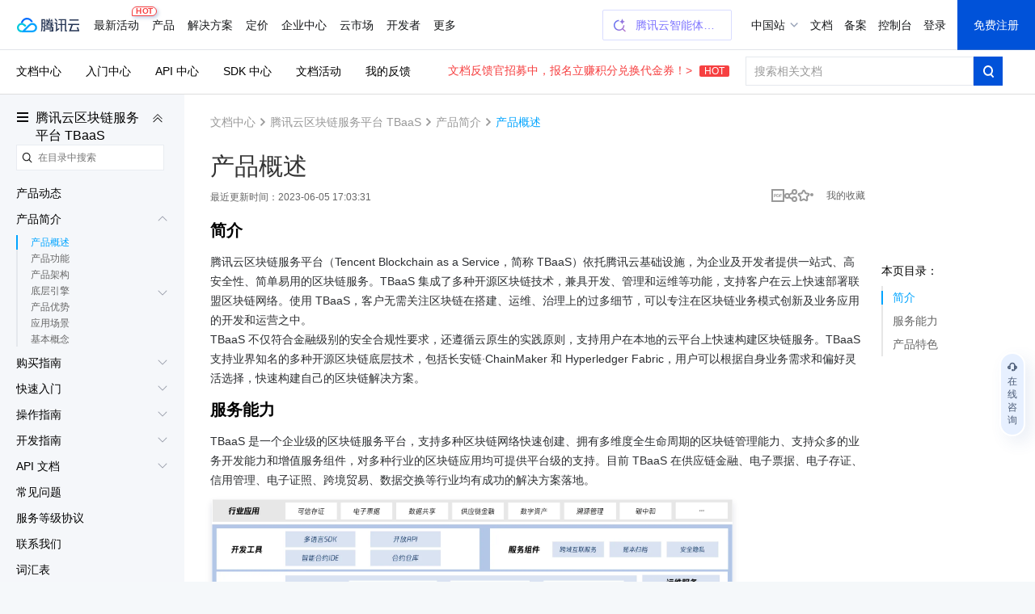

--- FILE ---
content_type: text/html; charset=utf-8
request_url: https://cloud.tencent.com/document/product/663/14014
body_size: 43280
content:
<!DOCTYPE html><html><head><meta http-equiv="X-UA-Compatible" content="IE=edge,chrome=1"/><meta name="viewport" content="width=device-width, initial-scale=1.0, maximum-scale=1"/><meta charSet="UTF-8"/><meta name="format-detection" content="telephone=no"/><meta name="applicable-device" content="pc,mobile"/><meta property="og:image" content="https://cloudcache.tencent-cloud.com/open_proj/proj_qcloud_v2/gateway/shareicons/cloud.png"/><title data-react-helmet="true">腾讯云区块链服务平台 TBaaS 产品概述_腾讯云</title><meta data-react-helmet="true" name="keywords" content="区块链，TBaaS，产品概述"/><meta data-react-helmet="true" name="description" content="本文介绍了腾讯云区块链服务平台（TBaaS）的功能、特点和应用场景。TBaaS依托腾讯云基础设施，为企业及开发者提供一站式、高安全性、简单易用的区块链服务，支持"/><link rel="icon" href="//cloudcache.tencent-cloud.com/qcloud/favicon.ico" type="image/x-icon"/><script>
            document.domain = 'cloud.tencent.com'
        </script><div><script>
!function(t,e){"object"==typeof exports&&"undefined"!=typeof module?module.exports=e():"function"==typeof define&&define.amd?define(e):(t=t||self).assetsRetry=e()}(this,function(){"use strict";function o(t){return t}function p(){}function b(t,e,r){var n=t.indexOf(e);return-1===n?t:t.substring(0,n)+r+t.substring(n+e.length)}function l(t){return[].slice.call(t)}function t(t){for(var e=Object.getPrototypeOf?Object.getPrototypeOf:function(t){return t.__proto__},r=Object.keys(t);e(t);)r=r.concat(Object.keys(e(t))),t=e(t);return r.filter(function(t){return"constructor"!==t})}function n(t,e){try{return"function"==typeof t[e]}catch(t){return!1}}function m(e,t,r,n){void 0===r&&(r=p),void 0===n&&(n=!1);var o,i,c,a,u,f=n||e.defer||e.async;"loading"!==P.readyState||/Edge|MSIE|rv:/i.test(navigator.userAgent)||f?(o=P.createElement(L),Object.keys(N.prototype).forEach(function(t){if("src"!==t&&e[t]&&"object"!=typeof e[t])try{o[t]=e[t]}catch(t){}}),o.src=t,o.onload=e.onload,o.onerror=e.onerror,o.setAttribute(I,z()),(i=e.getAttribute("nonce"))&&o.setAttribute("nonce",i),P.getElementsByTagName("head")[0].appendChild(o)):(c=z(),a=e.outerHTML.replace(/data-retry-id="[^"]+"/,"").replace(/src=(?:"[^"]+"|.+)([ >])/,I+"="+c+' src="'+t+'"$1'),P.write(a),(u=P.querySelector("script["+I+'="'+c+'"]'))&&(u.onload=r))}function d(e){try{return e.rules}catch(t){try{return e.cssRules}catch(t){return null}}}function E(e,t,r){var n=P.createElement(f);Object.keys(C.prototype).forEach(function(t){if("href"!==t&&e[t]&&"object"!=typeof e[t])try{n[t]=e[t]}catch(t){}}),n.href=t,n.onload=r||e.onload,n.onerror=e.onerror,n.setAttribute(I,z()),e.replaceWith(n)}function w(t){return t instanceof N||t instanceof B?t.src:t instanceof C?t.href:""}function i(t){return Array.isArray(t)?t.reduce(function(t,e,r,n){return t[e]=n[(r+1)%n.length],t},{}):t}function g(t,e){var r="";try{r=new URL(t).hostname}catch(t){}return Object.keys(e).filter(function(t){return r===t}).sort(function(t,e){return e.length-t.length})[0]}function O(t,e){var r,n=F(t,e),o=n[0],i=n[1];return o?(D[o]=D[o]||((r={})[j]=0,r[A]=[],r[y]=[],r),[i,D[o]]):[]}var e,r,c,j="retryTimes",y="succeeded",A="failed",_="maxRetryCount",R="onRetry",a="onSuccess",u="onFail",k="domain",s="styleImageNoImportant",h="_assetsRetryProxy",v="_assetsRetryOnerror",L="script",f="link",S="data-assets-retry-hooked",x="data-assets-retry-ignore",I="data-retry-id",M=window,P=window.document,T=M.HTMLElement,N=M.HTMLScriptElement,H=M.HTMLStyleElement,C=M.HTMLLinkElement,B=M.HTMLImageElement,q=Object.prototype.hasOwnProperty,z=function(){return Math.random().toString(36).slice(2)},D={},F=function(t,e){var r,n,o=g(t,e);return o?[(n=o,(r=t).substr(r.indexOf(n)+n.length,r.length).split("?")[0]),o]:["",""]};try{r=function(){for(var t=0,e=0,r=arguments.length;e<r;e++)t+=arguments[e].length;for(var n=Array(t),o=0,e=0;e<r;e++)for(var i=arguments[e],c=0,a=i.length;c<a;c++,o++)n[o]=i[c];return n}(t(N.prototype),t(C.prototype)),c={},r.forEach(function(t){c[t]=!0}),e=Object.keys(c)}catch(t){}function U(s,t){var l=t[_],d=i(t[k]),y=t[R];return e.reduce(function(t,r){var e=n(N.prototype,r);return t[r]=e?{value:function(){return s[h][r].apply(s[h],arguments)}}:{set:function(e){var f=s[h];return"onerror"===r?(s[v]=e,void(f.onerror=function(n){if("string"!=typeof n){n.stopPropagation&&n.stopPropagation();var t=function(){return t=s[v],e=f,r=n,"function"!=typeof t?null:t.call(e,r);var t,e,r},e=w(f),r=O(e,d),o=r[0],i=r[1],c=f.hasAttribute(x);if(!o||!i||c)return t();var a=b(e,o,d[o]),u=y(a,e,i);if(null===u)return t();if("string"!=typeof u)throw new Error("a string should be returned in `onRetry` function");i[j]<=l?f instanceof N?m(f,u,p,!0):f instanceof C&&E(f,u):t()}})):"onload"===r?(s._assetsRetryOnload=e,void(s[h].onload=function(t){e&&!e._called&&(e._called=!0,e.call(s[h],t))})):void(f[r]=e)},get:function(){return s[h][r]}},t},{})}function W(r){var n=P.createElement;P.createElement=function(t,e){return t===L||t===f?function(t,e){var r;t.setAttribute(S,"true");var n=((r={})[h]=t,r[v]=p,r),o=U(n,e);return Object.defineProperties(n,o),n.onload=p,n.onerror=p,n}(n.call(P,t),r):n.call(P,t,e)}}function Z(r){Object.keys(r).filter(function(t){return n(r,t)}).forEach(function(t){var e=r[t];r[t]=function(){var t=[].slice.call(arguments).map(function(t){return t&&q.call(t,h)?t[h]:t});return e.apply(this,t)}})}var $={};function G(p){function f(t){if(t){var e=t.target||t.srcElement,r=w(e);if(r){var n=O(r,g),o=n[0],i=n[1],c=e instanceof HTMLElement&&e.hasAttribute(x);if(i&&o&&!c&&!(e instanceof C&&"stylesheet"!==e.getAttribute("rel"))){i[j]++,i[A].push(r);var a,u=i[j]>p[_];if(u&&(a=F(r,g)[0],v(a,r)),g[o]&&!u){var f=g[o],s=b(r,o,f),l=h(s,r,i);if(null!==l){if("string"!=typeof l)throw new Error("a string should be returned in `onRetry` function");if(e instanceof B&&e.src)return e.setAttribute(I,z()),void(e.src=l);var d,y=(d=e)?d instanceof T?[d.nodeName,d.src,d.href,d.getAttribute(I)].join(";"):"not_supported":"null";$[y]||($[y]=!0,e instanceof N&&!e.getAttribute(S)&&e.src?m(e,l):e instanceof C&&!e.getAttribute(S)&&e.href&&E(e,l))}}}}}}var h=p[R],s=p[a],v=p[u],g=p[k];P.addEventListener("error",f,!0),P.addEventListener("load",function(t){var e,r,n,o,i,c,a,u;t&&(e=t.target||t.srcElement,(r=w(e))&&((n=O(r,g))[0],o=n[1],i=F(r,g)[0],c=function(){o&&o[y].push(r),s(i,r)},e instanceof C?P.styleSheets&&(a=l(P.styleSheets).filter(function(t){return t.href===e.href})[0],null!==(u=d(a))&&(0!==u.length?c():f(t))):c()))},!0)}var J=Date.now()%1e9,K=Object.defineProperty&&function(){try{return 1===Object.defineProperty({},"x",{value:1}).x}catch(t){}}(),Q=(V.prototype.add=function(t){K?Object.defineProperty(t,this._,{configurable:!0,writable:!0,value:!0}):t[this._]=!0},V.prototype.has=function(t){return!!t[this._]},V.prototype.delete=function(t){return!!t[this._]&&!(t[this._]=void 0)},V);function V(){this._="__st"+(1e9*Math.random()>>>0)+J+++"__"}function X(t,e,r,n,o){var i,c=o[k],a=o[R],u=e.style&&e.style[t];if(u&&!/^url\(["']?data:/.test(u)){var f=u.match(/^url\(["']?(.+?)["']?\)/)||[],s=f[1];if(s){var l=g(s,c);if(l){for(var d=l,y=((i={})[d]=!0,i);d&&c[d];){var p=c[d];if(y[p])break;y[p]=!0,d=p}var h=Object.keys(y).map(function(t){var e=b(s,l,t),r=a(e,s,null);return r?'url("'+r+'")':null}).filter(Boolean).join(","),v=e.selectorText+("{ "+t.replace(/([a-z])([A-Z])/g,function(t,e,r){return e+"-"+r.toLowerCase()})+": "+h+" "+(o.styleImageNoImportant?"":"!important"))+"; }";try{r.insertRule(v,n.length)}catch(t){r.insertRule(v,0)}}}}}function Y(t,r){return l(t).filter(function(t){if(!d(t))return!1;if(t.href)return!tt[t.href]&&!!g(t.href,r);var e=t.ownerNode;return!(e instanceof H&&et.has(e))})}var tt={},et=new Q;function rt(e){var t=P.styleSheets,r=e[k];t&&setInterval(function(){var o,i,t=Y(P.styleSheets,r);0<t.length&&(o=e,i=["backgroundImage","borderImage","listStyleImage"],t.forEach(function(r){var n=d(r);if(null!==n){for(var t=n.length,e=0;e<t;e++)!function(t){var e=n[t];i.forEach(function(t){X(t,e,r,n,o)})}(e);r.href&&(tt[r.href]=!0),r.ownerNode instanceof H&&et.add(r.ownerNode)}}))},250)}var nt=function(f){var t;void 0===f&&(f={}),nt.orderAssetsRetry=function(t){Array.isArray(t)&&t.forEach(function(t){-1!==t.indexOf("//")&&document.write("<script "+x+'="true" src="'+t+'" onerror="window.assetsRetry.retryAsset(this)"><\/script>')})},nt.retryAsset=function(t){var e,r,n,o,i,c=t.src,a=null===(e=c.split("//")[1])||void 0===e?void 0:e.split("/")[0],u=null===(r=f[k])||void 0===r?void 0:r[a];u&&(n=c.replace(a,u),i=(o=f[R])?o(n,c,null):n,document.write("<script "+x+'="true" src="'+i+'"><\/script>'))};try{if("object"!=typeof f[k])throw new Error("opts.domain cannot be non-object.");var e=[_,R,a,u,k,s],r=Object.keys(f).filter(function(t){return-1===e.indexOf(t)});if(0<r.length)throw new Error("option name: "+r.join(", ")+" is not valid.");var n=((t={})[_]=f[_]||3,t[R]=f[R]||o,t[a]=f[a]||p,t[u]=f[u]||p,t[k]=i(f[k]),t[s]=f[s]||!1,t);return W(n),"undefined"!=typeof Node&&Z(Node.prototype),"undefined"!=typeof Element&&Z(Element.prototype),G(n),rt(n),D}catch(t){M.console&&console.error("[assetsRetry] error captured",t)}};return nt});

!function(){"use strict";try{window.assetsRetry({domain:{"cloudcache.tencentcs.com":"cloudcache.tencent-cloud.com","cloudcache.tencent-cloud.com":"cloudcache.tencentcs.com","cloudcache.tencent-cloud.cn":"cloudcache.tencentcs.cn","cloudcache.tencentcs.cn":"cloudcache.tencent-cloud.cn","main.qcloudimg.com":"qcloudimg.tencentcs.com","qcloudimg.tencentcs.com":"main.qcloudimg.com","qcloudimg.tencent-cloud.cn":"qcloudimg.tencentcs.cn","qcloudimg.tencentcs.cn":"qcloudimg.tencent-cloud.cn","cloudcache.tencentcloudcore.com":"cloudcache.tencentcloudcore.cn","cloudcache.tencentcloudcore.cn":"cloudcache.tencentcloudcore.com"},maxRetryCount:3,onRetry:function(c,e,n){var o="assets-retry";if(c.includes(o+"=1"))return c;var t=c.includes("?"),u=c.indexOf("#"),d=c,l="";return-1!==u&&(d=c.substring(0,u),l=c.substring(u)),d+(t?"&":"?")+o+"=1"+l}})}catch(c){console.log(c)}}();

</script></div><link rel="stylesheet" href="//cloudcache.tencent-cloud.com/qcloud/ui/gateway/portal/css/global-202307041440.css?max_age=31536000&amp;t=20191128"/><link rel="stylesheet" href="//cloudcache.tencent-cloud.com/open_proj/proj_qcloud_v2/gateway/portal/css/global-components.css?max_age=31536000&amp;t=20180817"/><link data-react-helmet="true" rel="canonical" href="https://cloud.tencent.com/document/product/663/14014"/><link data-react-helmet="true" rel="stylesheet" href="//cloudcache.tencent-cloud.com/qcloud/ui/gateway/documentation/documentation-v4/css/pandect-202505131555.css"/><link data-react-helmet="true" rel="stylesheet" href="//cloudcache.tencent-cloud.com/open_proj/proj_qcloud_v2/gateway/documentation/documentation-v4/css/import-2-markdown-20219091610.css"/><link data-react-helmet="true" rel="stylesheet" href="//cloudcache.tencent-cloud.com/qcloud/ui/platform/documents/css/documents-202511130958.css"/><link data-react-helmet="true" id="J-qcd-sdk-link" rel="stylesheet" href="//qcloudimg.tencent-cloud.cn/static/document/tea-slate-sdk.v0.4.27.css"/><link data-react-helmet="true" rel="stylesheet" href="//cloudcache.tencent-cloud.com/qcloud/main/components/document-feedback/document-feedback.6611f58ba8.css"/><style data-react-helmet="true">
          /* 新版导航与底部在详情页上的特殊处理，在需要处理的页面 body 元素上加上 fix-jssdk start */
          @media screen and (max-width: 1240px) and (min-width: 769px) {
            .fix-jssdk .pls-m-nav {
              height: 56px;
            }
            .fix-jssdk .pls-m-nav-bar {
              position: fixed;
              left: 0;
              top: 0;
              right: 0;
            }
          }
          @media screen and (max-width: 1000px) and (min-width: 769px) {
            .fix-jssdk .pls-footer-visible-m {
              display: none !important;
            }
          }
    
          /* 新版导航与底部在详情页上的特殊处理 end */
    
          .no-translate-tips {
            height: 72px;
            background: #F6FCFF;
            padding: 0 20px;
            font-size: 14px;
            color: #333;
            position: relative;
            display: flex;
            align-items: center;
            justify-content: space-between;
            border: 1px solid #00A4FF;
            margin: 20px 0 -2px;
            z-index: 100;
          }
          .no-translate-tips.fixed-top {
            border: none;
            margin: 0;
          }
          .no-translate-tips .close {
            cursor: pointer;
          }
          @media screen and (max-width: 768px) {
            .no-translate-tips {
              padding: 0 16px;
            }
          }
        </style><link rel="stylesheet" href="https://cloudcache.tencent-cloud.com/qcloud/doc/styles/document/app.e4d80207.css"/><script src="https://cdn-go.cn/tam/aegis-sdk/latest/aegis.f.min.js"></script><script>!function(){"use strict";if(window.Aegis){let n=function(e){var t=new RegExp("(^| )"+decodeURIComponent(e)+"(?:=([^;]*))?(;|$)"),n=document.cookie.match(t);return n?n[2]?decodeURIComponent(n[2]):"":null};var e=[],t=window.aegisIns=new Aegis({id:"dWOw9fv7jg4XmVzQ09",onError:!0,pagePerformance:!0,reportAssetSpeed:!0,reportApiSpeed:!0,api:{reportRequest:!0,resHeaders:["x-req-id"]},ext1:n("qcloud_uid")||"",beforeRequest:function(e){if(/bot|wechatdevtools|spider/i.test(navigator.userAgent))return!1},beforeReportSpeed:function(t){if("static"===t.type&&"function"==typeof URL)try{var n=t.url||"";if(-1!==n.indexOf("asset-retry"))return;var r=new URL(n).hostname;r&&!e.includes(r)&&e.push(r)}catch(o){}}});window.addEventListener("beforeunload",function(){e.length&&t.reportEvent({name:"resource-domain",ext3:e.join("|")})})}}();</script></head><body class="documents-details color-bg fix-jssdk"><div id="no-global-if-no-need">
<script>
  var shouldHideGlobalComponent = window !== top && /^cloud\.tencent\.(com|cn|com\.cn)$/.test(top.document.domain) && top.DisableIFrameOfficialHeaderAndFooter;

  if (shouldHideGlobalComponent) {
    var head = document.getElementsByTagName('head')[0];
    var hideStyles = n="#navigationBar,#navigationBarM,#qcportal-kit-footer,.c-hero-bar,.J-qc-footer,.J-subHeader,.J-docSidebarSearch{display:none!important}@media only screen and (max-width: 768px){.doc-box .table-box {padding-top:20px!important}.c-hero-bar-tit {margin-top:10px}}.doc-aside{padding-top:18px!important}.doc-con.J-mainDetail{padding-top:16px}.documents-container {overflow-x: hidden !important;}.documents-details .rno-column-layout-aside {top: 57px !important;}.J-detailLayout {padding-top: 0 !important;}.J-docHead {top: 0 !important;position: relative !important;}.J-docHead .topbar-guide-nav {top: 0 !important;}";

    var linkElement = document.createElement('link');
    linkElement.setAttribute('rel', 'stylesheet');
    linkElement.setAttribute('type', 'text/css');
    linkElement.setAttribute('href', 'data:text/css;charset=UTF-8,' + encodeURIComponent(hideStyles));
    head.appendChild(linkElement);
  }
</script>
</div><div><link id="qcportal-kit-style" rel="stylesheet" href="https://cloudcache.tencent-cloud.com/qcloud/portal/kit/full.44bd74ea5b0372014ebc.css"></div><div><div id="qcportal-kit-topnav"><div role="navigation" id="navigationBar" data-type="cn_zh" class="pls-nav fixed"><div class="pls-nav-mod"><div class="pls-nav-top"><a class="pls-nav-top-logo" href="https://cloud.tencent.com" hotrep="hp.header.hp"><i>腾讯云</i></a><div class="pls-nav-list-wrap"><ul class="pls-nav-list"><li class="pls-nav-item" tabindex="-1"><a role="button" hotrep="hp.header.act" href="https://cloud.tencent.com/act">最新活动<i class="pls-nav-tag hot"><span class="pls-nav-tag-text">HOT</span></i></a></li><li class="pls-nav-item" tabindex="-1"><a role="button" hotrep="hp.header.product" href="https://cloud.tencent.com/product">产品</a></li><li class="pls-nav-item" tabindex="-1"><a role="button" hotrep="hp.header.solution" href="https://cloud.tencent.com/solution">解决方案</a></li><li class="pls-nav-item" tabindex="-1"><a role="button" hotrep="hp.header.price" href="https://buy.cloud.tencent.com/pricing">定价</a></li><li class="pls-nav-item" tabindex="-1"><a role="button" hotrep="hp.header.ecenter" href="https://cloud.tencent.com/act/pro/center">企业中心</a></li><li class="pls-nav-item" tabindex="-1"><a role="button" hotrep="hp.header.market" href="https://market.cloud.tencent.com">云市场</a></li><li class="pls-nav-item" tabindex="-1"><a role="button" hotrep="hp.header.developer" href="https://cloud.tencent.com/landing/developer-ecology">开发者</a></li><li class="pls-nav-item" tabindex="-1"><a role="button" hotrep="hp.header.support" href="https://cloud.tencent.com/act/event/service-support">客户支持</a></li><li class="pls-nav-item" tabindex="-1"><a role="button" hotrep="hp.header.cooperate" href="https://cloud.tencent.com/landing/partner-ecology">合作与生态</a></li><li class="pls-nav-item" tabindex="-1"><a role="button" hotrep="hp.header.learn" href="https://cloud.tencent.com/about">了解腾讯云</a></li></ul></div><div class="pls-nav-top-operation"></div></div><section class="pls-nav-dropdown" style="visibility:hidden;height:0"><div style="height:0;transition:transform ease-in-out .2s, opacity ease-in-out .2s;opacity:0;transform:translate(0, -100%)"><a class="pls-nav-dropdown-close" hotrep="hp.header.close">关闭</a></div></section></div></div>
<div id="navigationBarM" class="pls-m-nav"><div class="pls-m-nav-bar"><div class="pls-m-nav-bar-main"><a href="https://cloud.tencent.com/" class="pls-m-nav-logo"></a></div><div class="pls-m-nav-bar-extra"><a class="pls-m-nav-btn" aria-label="搜索"><i class="pls-m-nav-btn-icon search"></i></a><a class="pls-m-nav-btn profile" aria-label="用户"><i class="pls-m-nav-btn-icon user"></i></a><a class="pls-m-nav-btn" aria-label="菜单"><i class="pls-m-nav-btn-icon menu"><span></span><span></span><span></span></i></a></div></div><div class="pls-m-nav-dropdown search" style="display:none"><div class="pls-m-nav-search"><div class="pls-m-nav-search-bar"><input type="text" class="pls-m-nav-search-input" placeholder="请输入搜索的关键词" value=""/><a class="pls-m-nav-search-btn">搜索</a></div></div></div></div></div></div><div id="react-root" aegis-first-screen-timing="true"><div class="J-mainContent responsible documents-container" style="background-color:#fff"><div class="rno-column-layout J-pc-wrap"><div class="J-body-wrap layout-columns" style="position:relative"><div class="rno-column-layout-cont J-layoutCont rno-details-compact"><div id="doc-sideNavBlock" class="J-docDetailSide rno-column-layout-aside" style="top:97px;transform:"><div class="rno-column-layout-aside-inner"><div class="rno-column-aside-hd-2 J-docDetailSideTit" style="margin:38px 0 8px"><i class="rno-column-menu-icon J-productNavPopTrigger"></i><a href="/document/product/663" data-bypass-xhr="true" class="rno-column-aside-title-2">腾讯云区块链服务平台 TBaaS</a><i class="rno-column-aside-menu-fold-2 J-productNavCollapseTrigger"></i></div><div class="rno-column-aside-search"></div><div class="rno-column-aside-bd-2 doc-aside-wrap J-sideScrollArea J-sideNavInnerBoxPc"></div></div></div><div class="rno-document-details-layout rno-document-head-topbar-layout J-detailLayout rno-toc-layout" style="margin-top:"><div class="rno-document-head J-docHead" style="left:auto;top:60px"><div class="topbar-guide-nav" style="position:fixed;width:100%;left:0;top:60px"><div class="topbar-guide-inner"><ul class="topbar-guide-link"><li><a hotrep="doc.topsearch.product" href="https://cloud.tencent.com/document/product">文档中心</a></li><li><a hotrep="doc.topsearch.guide" href="https://cloud.tencent.com/guide">入门中心</a></li><li><a hotrep="doc.topsearch.api" href="https://cloud.tencent.com/document/api">API 中心</a></li><li><a hotrep="doc.topsearch.sdk" href="https://cloud.tencent.com/document/sdk">SDK 中心</a></li><li><a hotrep="doc.topsearch.act" href="https://cloud.tencent.com/document/act">文档活动</a></li><li><a hotrep="doc.topsearch.doc-center" class="J-myFeedback">我的反馈</a></li></ul><div class="topbar-guide-btn-2 J-searchTopbar"><a class="topbar-guide-btn-tips" href="https://cloud.tencent.com/document/product/855/120653">文档反馈官招募中，报名立赚积分兑换代金券！&gt;<!-- --> <i>HOT</i></a><div class="topbar-guide-btn-2-inner" hotrep="doc.topsearch.searchbtn"><input class="topbar-guide-btn-2-box" placeholder="搜索相关文档" value=""/><div class="topbar-guide-btn-2-search"><i class="topbar-guide-btn-2-search-icon"></i></div></div></div></div></div></div><div class="rno-document-details-wrap"><div class="rno-document-details-cont J-mainDetail"><div style="padding:0"><div class="J-innerMain" data-hastoc="1"><div class="rno-header-crumbs-2"><div class="rno-header-crumbs-inner-2"><a href="/document/product" title="文档中心" data-bypass-xhr="true" hotrep="document.article.breadcrumb" class="rno-header-crumbs-link-2">文档中心</a><i class="rno-header-crumbs-icon-2">&gt;</i><a href="/document/product/663" title="腾讯云区块链服务平台 TBaaS" hotrep="document.article.breadcrumb" class="rno-header-crumbs-link-2">腾讯云区块链服务平台 TBaaS</a><i class="rno-header-crumbs-icon-2">&gt;</i><a href="/document/product/663/14010" title="产品简介" hotrep="document.article.breadcrumb" class="rno-header-crumbs-link-2">产品简介</a><i class="rno-header-crumbs-icon-2">&gt;</i><span class="rno-header-crumbs-link-2 active">产品概述</span></div></div><div class="J-markdown-box"><div class="rno-title-module J-mainTitle"><h1 class="rno-title-module-title">产品概述</h1><div class="rno-title-module-body"><p class="rno-title-module-date">最近更新时间：<!-- -->2023-06-05 17:03:31</p><div class="rno-title-module-operate"><a class="rno-title-module-btn J-download-pdf" href="https://main.qcloudimg.com/raw/document/product/pdf/663_14010_cn.pdf" target="_blank" hotrep="document.article.pdf"><i class="rno-title-module-pdf"></i></a><div class="J-docShareModal rno-title-module-btn share com-share-bubble-trigger c-triangle-align-start com-share-pc m-hidden" hotrep="document.share"><a class="J-docShareToggleBtn com-share-bubble-trigger-link com-opt-link" style="cursor:pointer"><i class="rno-title-module-share"></i></a><div class="c-bubble c-bubble-top com-share-bubble"><div class="c-bubble-inner"><ul class="com-share-bubble-opts"><li><span class="com-share-bubble-text"><i class="com-share-bubble-icon wechat"></i><span>微信扫一扫</span></span><div class="J-docShareQRCodeContainer com-share-bubble-code"><img src=""/></div></li><li><a class="J-docShareLink com-share-bubble-link" data-sharetype="qq" target="_blank" hotrep="document.share.qq" style="cursor:pointer"><i class="com-share-bubble-icon qq"></i><span>QQ</span></a></li><li><a class="J-docShareLink com-share-bubble-link" data-sharetype="weibo" target="_blank" hotrep="document.share.weibo" style="cursor:pointer"><i class="com-share-bubble-icon weibo"></i><span>新浪微博</span></a></li><li><div class="J-docShareCopyTipModal com-share-bubble-trigger"><a class="J-docShareCopySiteBtn com-share-bubble-link" style="cursor:pointer"><i class="com-share-bubble-icon link"></i><span>复制链接</span></a><div class="com-share-bubble c-bubble c-bubble-top com-share-bubble-msg"><div class="c-bubble-inner"><i class="icon"></i>链接复制成功</div></div></div></li></ul></div></div></div><a class="J-docFavoriteActBtn rno-title-module-btn" style="cursor:pointer"><i class="rno-title-module-fav"></i></a><a class="rno-title-module-btn fav J-myCollection" target="_blank"><span class="rno-title-module-text"><em>我的收藏</em></span></a></div></div></div><div class="rno-document-details-side"><div class="markdown-nav J-navContainer absolute" style="margin-left:0;top:179px"><h2 class="nav-title">本页目录：</h2><ul class="markdown-nav-list J-floatCategory"><li><a href="#.E7.AE.80.E4.BB.8B" title="简介">简介</a></li><li><a href="#.E6.9C.8D.E5.8A.A1.E8.83.BD.E5.8A.9B" title="服务能力">服务能力</a></li><li><a href="#.E4.BA.A7.E5.93.81.E7.89.B9.E8.89.B2" title="产品特色">产品特色</a></li></ul></div></div><div id="docArticleContent" class="doc-article-content"><div id="doc-slate-root"><div class="tea-editable rich-editable tse-editable" data-tslate-sdk-version="0.0.24" data-slate-editor="true" data-slate-node="value" contenteditable="false" zindex="-1" style="position:relative;outline:none;white-space:pre-wrap;word-wrap:break-word"><div class="anchor-element"><h2 data-slate-node="element" class="" id=".E7.AE.80.E4.BB.8B"><span data-slate-node="text"><span data-slate-leaf="true"><span data-slate-string="true">简介</span></span></span></h2></div><div class="" data-slate-node="element"><span data-slate-node="text"><span data-slate-leaf="true"><span data-slate-string="true">腾讯云区块链服务平台（Tencent Blockchain as a Service，简称 TBaaS）依托腾讯云基础设施，为企业及开发者提供一站式、高安全性、简单易用的区块链服务。TBaaS 集成了多种开源区块链技术，兼具开发、管理和运维等功能，支持客户在云上快速部署联盟区块链网络。使用 TBaaS，客户无需关注区块链在搭建、运维、治理上的过多细节，可以专注在区块链业务模式创新及业务应用的开发和运营之中。</span></span></span></div><div class="" data-slate-node="element"><span data-slate-node="text"><span data-slate-leaf="true"><span data-slate-string="true">TBaaS 不仅符合金融级别的安全合规性要求，还遵循云原生的实践原则，支持用户在本地的云平台上快速构建区块链服务。TBaaS 支持业界知名的多种开源区块链底层技术，包括长安链·ChainMaker 和 Hyperledger Fabric，用户可以根据自身业务需求和偏好灵活选择，快速构建自己的区块链解决方案。</span></span></span></div><div class="anchor-element"><h2 data-slate-node="element" class="" id=".E6.9C.8D.E5.8A.A1.E8.83.BD.E5.8A.9B"><span data-slate-node="text"><span data-slate-leaf="true"><span data-slate-string="true">服务能力</span></span></span></h2></div><div class="" data-slate-node="element"><span data-slate-node="text"><span data-slate-leaf="true"><span data-slate-string="true">TBaaS 是一个企业级的区块链服务平台，支持多种区块链网络快速创建、拥有多维度全生命周期的区块链管理能力、支持众多的业务开发能力和增值服务组件，对多种行业的区块链应用均可提供平台级的支持。目前 TBaaS 在供应链金融、电子票据、电子存证、信用管理、电子证照、跨境贸易、数据交换等行业均有成功的解决方案落地。</span></span></span></div><div class="" data-slate-node="element"><span data-slate-node="text"><span data-slate-leaf="true"><span data-slate-zero-width="z" data-slate-length="0">﻿</span></span></span><div class="element image inline-image" data-slate-node="element" data-slate-inline="true" data-slate-void="true"><div contenteditable="false" class="image-inner"><figure class="image-figure read-only"><div class="image-container" data-width="644" data-height="318" style="width:644px;height:318px"><div class="rc-image image-with-preview"><img alt="" class="rc-image-img" style="height:318px;width:644px" src="https://qcloudimg.tencent-cloud.cn/image/document/1381c8530aad4e47bd5a80b0e0bf0b78.png"/></div></div></figure></div><span data-slate-spacer="true" style="height:0;color:transparent;outline:none;position:absolute"><span data-slate-node="text"><span data-slate-leaf="true"><span data-slate-zero-width="z" data-slate-length="0">﻿</span></span></span></span></div><span data-slate-node="text"><span data-slate-leaf="true"><span data-slate-zero-width="n" data-slate-length="0">﻿<br/></span></span></span></div><div class="anchor-element"><h2 data-slate-node="element" class="" id=".E4.BA.A7.E5.93.81.E7.89.B9.E8.89.B2"><span data-slate-node="text"><span data-slate-leaf="true"><span data-slate-string="true">产品特色</span></span></span></h2></div><div class="anchor-element"><h4 data-slate-node="element" class="" id=".E4.BA.91.E4.B8.8A.E6.9C.8D.E5.8A.A1"><span data-slate-node="text"><span data-slate-leaf="true"><span data-slate-string="true">云上服务</span></span></span></h4></div><div class="" data-slate-node="element"><span data-slate-node="text"><span data-slate-leaf="true"><span data-slate-string="true">TBaaS 为用户所提供的区块链服务，遵循一个联盟一个系统的原则，不同的用户或者联盟链，不仅在逻辑上是严格隔离的，在机器硬件、网络、存储等物理资源上同样也是互相独立的系统，完全符合金融安全监管需求。TBaaS 遵循标准的区块链底层协议搭建，可以兼容网络协议一致的友商云平台。在多云融合的环境中，用户可以按照业务需求搭建真正的跨云平台联盟链，让用户解耦对底层技术平台的强依赖性，提升区块链平台自身的可信度。</span></span></span></div><div class="anchor-element"><h4 data-slate-node="element" class="" id=".E7.A7.81.E6.9C.89.E4.BA.91.E6.9C.8D.E5.8A.A1"><span data-slate-node="text"><span data-slate-leaf="true"><span data-slate-string="true">私有云服务</span></span></span></h4></div><div class="" data-slate-node="element"><span data-slate-node="text"><span data-slate-leaf="true"><span data-slate-string="true">在金融、电信、政府、能源、教育、交通等行业中，用户的核心业务需要自主可控。为了更好满足这个诉求，TBaaS 推出了私有化版本，其能力与 TBaaS 公有云版本基本保持一致，能够独立部署在虚拟机、物理机以及符合云原生标准的 Kubernetes 平台等多种 IaaS 资源上。默认情况下，TBaaS 私有化版本基于</span></span></span><a class="ref" href="https://cloud.tencent.com/solution/tcs" target="_blank" data-slate-node="element" data-slate-inline="true"><span contenteditable="false"></span><span class="content"><span data-slate-node="text"><span data-slate-leaf="true"><span data-slate-string="true">腾讯专有云 PaaS 平台（即 TCS）</span></span></span></span><span contenteditable="false"></span></a><span data-slate-node="text"><span data-slate-leaf="true"><span data-slate-string="true"> 对客户交付，TCS 是腾讯云在 Kubernetes 为代表的云原生核心技术基础上构建的云原生 PaaS 平台，支持自动化编排、弹性扩容、灰度发布、微服务治理、高可用等能力，是一个成熟稳定的容器底座。</span></span></span></div><div class="anchor-element"><h4 data-slate-node="element" class="" id=".E9.9A.90.E7.A7.81.E4.BF.9D.E6.8A.A4"><span data-slate-node="text"><span data-slate-leaf="true"><span data-slate-string="true">隐私保护</span></span></span></h4></div><div class="" data-slate-node="element"><span data-slate-node="text"><span data-slate-leaf="true"><span data-slate-string="true">TBaaS 采用基于数字证书的 PKI 的身份管理、多链隔离、信息加密、智能合约控制等手段保护私密信息。</span></span></span></div><div class="" data-slate-node="element"><span data-slate-node="text"><span data-slate-leaf="true"><span data-slate-string="true">基于 PKI 的身份管理：TBaaS 采用双重身份认证机制。先通过腾讯云官网完成账号验证，再进入到区块链的权限管理体系。TBaaS 所使用的用户必须通过区块链用户管理中心注册才能获得相应身份证书，只有使用该安全证书签名的客户端节点才能发起交易请求或提案。</span></span></span></div><div class="anchor-element"><h4 data-slate-node="element" class="" id=".E5.90.88.E7.BA.A6.E7.AE.A1.E7.90.86"><span data-slate-node="text"><span data-slate-leaf="true"><span data-slate-string="true">合约管理</span></span></span></h4></div><div class="" data-slate-node="element"><span data-slate-node="text"><span data-slate-leaf="true"><span data-slate-string="true">鉴于智能合约开发是区块链应用的主要功能，所有区块链业务能力围绕智能合约为核心，来实现智能合同、自动触发、安全隔离、业务定义、数字协议等功能。客户需要花费大量的精力去编写和调试智能合约。为了解决这一困难，TBaaS 提供完备的智能合约集成开发调试环境，大大缩短了用户开发周期并减轻了开发压力，以更便捷的方式辅助软件开发。</span></span></span></div><div class="" data-slate-node="element"><span data-slate-node="text"><span data-slate-leaf="true"><span data-slate-string="true">与其它平台不同，腾讯云区块链服务平台 TBaaS 不仅可以对智能合约进行词法分析、语法检查，还专门提供了智能合约安全检查服务，对合规性和安全性进行校验，以防止类似于以太坊 DAO 安全事件的再次发生。</span></span></span></div><div class="anchor-element"><h4 data-slate-node="element" class="" id=".E5.85.B1.E8.AF.86.E6.9C.BA.E5.88.B6"><span data-slate-node="text"><span data-slate-leaf="true"><span data-slate-string="true">共识机制</span></span></span></h4></div><div class="" data-slate-node="element"><span data-slate-node="text"><span data-slate-leaf="true"><span data-slate-string="true">共识机制决定了区块链的数据一致性的实现方式和适用场景，TBaaS 目前支持超级账本原生共识机制，未来也将支持用户自定义的共识插件和背书插件，方便用户根据自身业务需要进行灵活选择和切换。</span></span></span></div><div class="anchor-element"><h4 data-slate-node="element" class="" id=".E5.BC.80.E6.94.BE.E6.9C.BA.E5.88.B6"><span data-slate-node="text"><span data-slate-leaf="true"><span data-slate-string="true">开放机制</span></span></span></h4></div><div class="" data-slate-node="element"><span data-slate-node="text"><span data-slate-leaf="true"><span data-slate-string="true">TBaaS 是一个开放的服务平台，目前已支持 长安链·ChainMaker、Hyperledger Fabric 等知名的区块链底层平台，未来将支持更多开源的区块链技术，并积极推动区块链前沿科技的发展。</span></span></span></div><div class="anchor-element"><h4 data-slate-node="element" class="" id=".E8.AF.81.E4.B9.A6.E7.AE.A1.E7.90.86"><span data-slate-node="text"><span data-slate-leaf="true"><span data-slate-string="true">证书管理</span></span></span></h4></div><div class="" data-slate-node="element"><span data-slate-node="text"><span data-slate-leaf="true"><span data-slate-string="true">与传统的公有链不同，联盟链对用户身份的管理要求和隐私保护要求更高。TBaaS 与目前国内领先的证书服务提供商中国金融认证中心（CFCA）进行深度的战略合作，支持在私有化的版本中使用 CFCA 签发区块链场景下所需的各类证书，例如节点证书、TLS 证书、管理员证书、客户证书等。遵循客户企业内部对数字证书的管理要求，方便客户自有业务系统与 TBaaS 的证书相互识别，带来几乎透明的权威 CA 证书使用体验和完备安全的业务合规支持。</span></span></span></div><div class="anchor-element"><h4 data-slate-node="element" class="" id=".E7.A1.AC.E4.BB.B6.E5.8A.A0.E5.AF.86"><span data-slate-node="text"><span data-slate-leaf="true"><span data-slate-string="true">国密支持</span></span></span></h4></div><div class="" data-slate-node="element"><span data-slate-node="text"><span data-slate-leaf="true"><span data-slate-string="true">腾讯云区块链服务平台 TBaaS 所支持的长安链·ChainMaker、Hyperledger Fabric 已支持 SM1，SM2，SM3，SM4 等国密算法，用户可直接选择符合合规要求的软件能力，TBaaS 将全力支持银行、保险、证券等企业客户充分保护其数据存储安全和传输安全，提升加密解密和签名验签效率，实现密钥安全管理，帮助客户符合监管和等级保护要求。</span></span></span></div><div class="anchor-element"><h4 data-slate-node="element" class="" id=".E6.8C.89.E9.9C.80.E5.AD.98.E5.82.A8"><span data-slate-node="text"><span data-slate-leaf="true"><span data-slate-string="true">按需存储</span></span></span></h4></div><div class="" data-slate-node="element"><span data-slate-node="text"><span data-slate-leaf="true"><span data-slate-string="true">区块链在不同场景下的对存储系统要求不同，TBaaS 提供了多种存储层解决方案，以适应不同的需求。 以 Hyperledger Fabric 为例，存储分为三部分，即账本数据、状态数据和历史数据。账本数据支持使用传统块存储解决方案，例如性能更好的 CBS 云硬盘或者成本更低、运维更简便的 CFS，并支持快照镜像等备份和快速拷贝需求，方便新节点加入区块链后快速同步账本。状态数据和历史数据除了使用原生的 Level DB 和 CouchDB 以外，未来可以使用腾讯云端的 MongoDB 方案。</span></span></span></div><div class="anchor-element"><h4 data-slate-node="element" class="" id=".E4.BC.81.E4.B8.9A.E4.BA.92.E8.81.94"><span data-slate-node="text"><span data-slate-leaf="true"><span data-slate-string="true">企业互联</span></span></span></h4></div><div class="" data-slate-node="element"><span data-slate-node="text"><span data-slate-leaf="true"><span data-slate-string="true">云端企业用户通常拥有若干个自己的 VPC，VPC 之间天然隔离。TBaaS 以 VPC 的形式部署和提供服务，将区块链部署于一个独立的 VPC 中，不占用用户的 VPC 配额，同时支持将区块链 VPC 与其他多个用户的 VPC 快速打通，不受限于网络地址重叠与繁琐的路由配置等因素的影响，方便用户直接通过自己的 VPC 访问自己的组织和节点，让用户无需为用户网络互联和后续拓展担心。</span></span></span></div><div class="" data-slate-node="element"><span data-slate-node="text"><span data-slate-leaf="true"><span data-slate-zero-width="z" data-slate-length="0">﻿</span></span></span><div class="element image inline-image" data-slate-node="element" data-slate-inline="true" data-slate-void="true"><div contenteditable="false" class="image-inner"><figure class="image-figure read-only"><div class="image-container" data-width="644" data-height="286" style="width:644px;height:286px"><div class="rc-image image-with-preview"><img alt="" class="rc-image-img" style="height:286px;width:644px" src="https://qcloudimg.tencent-cloud.cn/image/document/135c303419841591f700d0adfc1902aa.png"/></div></div></figure></div><span data-slate-spacer="true" style="height:0;color:transparent;outline:none;position:absolute"><span data-slate-node="text"><span data-slate-leaf="true"><span data-slate-zero-width="z" data-slate-length="0">﻿</span></span></span></span></div><span data-slate-node="text"><span data-slate-leaf="true"><span data-slate-zero-width="n" data-slate-length="0">﻿<br/></span></span></span></div><div class="" data-slate-node="element"><span data-slate-node="text"><span data-slate-leaf="true"><span data-slate-string="true">除此以外，TBaaS 作为一个开放的平台，对用户已有的 IT 基础设施充分保护，支持用户复用现有 VPC 和用户自有 IDC 内的基础设施，使其作为区块链的一部分节点。</span></span></span></div><div class="anchor-element"><h4 data-slate-node="element" class="" id=".E8.B4.A6.E6.9C.AC.E5.8E.8B.E7.BC.A9"><span data-slate-node="text"><span data-slate-leaf="true"><span data-slate-string="true">账本归档</span></span></span></h4></div><div class="" data-slate-node="element"><span data-slate-node="text"><span data-slate-leaf="true"><span data-slate-string="true">TBaaS 支持长安链·ChainMaker 的归档能力，允许用户对不经常使用的区块文件，进行归档和压缩，从而减少整体账本占用的存储空间，降低存储成本，最高可节省80%的空间。</span></span></span></div><div class="anchor-element"><h4 data-slate-node="element" class="" id=".E7.BD.91.E7.BB.9C.E7.AE.A1.E7.90.86"><span data-slate-node="text"><span data-slate-leaf="true"><span data-slate-string="true">网络管理</span></span></span></h4></div><div class="" data-slate-node="element"><span data-slate-node="text"><span data-slate-leaf="true"><span data-slate-string="true">基础资源层面，TBaaS 依托于腾讯云的虚拟化与容器能力，灵活管理区块链网络中的节点，确保其生命周期内所有的行为均在管控范围内，客户可根据自身需求灵活创建销毁节点、扩展各区块链节点的计算、存储能力，同时也支持邀请腾讯云上新的参与方加入已有区块链网络，或者与使用 TBaaS 私有化版本的客户快速组网。</span></span></span></div><div class="anchor-element"><h4 data-slate-node="element" class="" id=".E8.81.94.E7.9B.9F.E9.93.BE.E6.B2.BB.E7.90.86"><span data-slate-node="text"><span data-slate-leaf="true"><span data-slate-string="true">联盟链治理</span></span></span></h4></div><div class="" data-slate-node="element"><span data-slate-node="text"><span data-slate-leaf="true"><span data-slate-string="true">TBaaS 使用“联盟-网络-链” 三级管控机制，遵循灵活准入的原则，通过联盟链内部自治、多方投票、事件触达等手段，实现了区块链网络在长期运行中能够按照业务的需求实现可控准入、灵活拓展、多方治理的理想目标。</span></span></span></div><div class="" data-slate-node="element"><span data-slate-node="text"><span data-slate-leaf="true"><span data-slate-string="true">腾讯云用户均可以创建联盟，邀请新成员加入联盟，联盟中的成员可自由创建多个区块链网络，网络中的每一个业务链（或通道），需经过投票准入机制，才可以使得新成员获得区块链上的读写权限、参与记账的权限。</span></span></span></div></div></div></div><script type="text/template" id="codeTemplate" data-type="code">
              <div class="rno-code-wrap">
                <div class="rno-code J-markdownCode">
                  <div class="rno-code-hd">
                    <ul class="rno-code-tab J-language">
                      <!--展示语言列表-->
                    </ul>
                  </div>
                  <div class="rno-code-bd markdown-code-bd J-codeBox">
                    <div class="rno-code-toolbars J-codeToolbar">
                      <a data-bypass-xhr="1" class="rno-code-toolbars-copy J-copyContent"></a>
                      <div class="code-dropdown code-dropdown-align-center J-copy-tips">
                        <div class="code-dropdown-inner">
                          <div class="code-dropdown-text">复制</div>
                        </div>
                      </div>
                      <div class="code-dropdown code-dropdown-align-center J-copy-success">
                        <div class="code-dropdown-inner">
                          <div class="code-dropdown-text">复制成功</div>
                        </div>
                      </div>
                    </div>
                  </div>
                </div>
              </div>
            </script></div><div class="doc-pages J-docDetailPagination"><a href="/document/product/663/94114" class="prev J-docDetailPaginationPage" hotrep="document.detail.previous" title="上一篇: 产品动态">上一篇<!-- -->: <!-- -->产品动态</a><a href="/document/product/663/14015" class="next J-docDetailPaginationPage" hotrep="document.detail.next" title="下一篇: 产品功能">下一篇<!-- -->: <!-- -->产品功能</a></div><div id="document-feedback-container" class="document-feedback-container"></div><div class="J-relatedArticleLayout" data-title="腾讯云区块链服务平台 TBaaS"></div><div class="J-featuredFeedbackLayout" style="margin-top:20px"></div></div></div></div></div></div></div></div></div></div><div id="J-viewLargeImageBox" data-mode="pc" class="zoom-mask" style="display:none;width:100%;height:100%"><div class="zoom-close"></div><div class="zoom-wrap"><img/></div></div><div class="qcc-footer-s footer-pc J-qc-footer" data-type="cn_zh"><div class="c-footer-inner"><div class="c-footer-blogroll-main"><nav class="c-footer-blogroll-links copyright"><span class="slide">Copyright © 2013<!-- -->-2026<!-- --> Tencent Cloud. All Rights Reserved.<span> 腾讯云 版权所有</span></span><br/><a href="https://qcloudimg.tencent-cloud.cn/raw/986376a919726e0c35e96b311f54184d.jpg" target="_blank" class="slide slide-ct" style="margin-right:5px">深圳市腾讯计算机系统有限公司</a><span style="margin-right:0" class="slide">ICP备案/许可证号：</span><a href="https://beian.miit.gov.cn/#/Integrated/index" target="_blank" rel="nofollow" class="slide slide-ct" hotrep="hp.footer.bottom.miitbeian" style="margin-right:5px">粤B2-20090059</a><a href="https://beian.mps.gov.cn/#/query/webSearch?code=44030502008569" target="_blank" rel="nofollow" class="slide slide-ct" hotrep="hp.footer.bottom.beian" style="display:inline-flex;align-items:center"><img style="width:14px;margin-right:5px" src="https://qcloudimg.tencent-cloud.cn/raw/eed02831a0e201b8d794c8282c40cf2e.png"/><span>粤公网安备44030502008569号</span></a><br/><a href="https://qcloudimg.tencent-cloud.cn/raw/a2390663ee4a95ceeead8fdc34d4b207.jpg" target="_blank" class="slide slide-ct" style="margin-right:5px">腾讯云计算（北京）有限责任公司</a><span style="margin-right:0" class="slide">京ICP证150476号 | </span><a href="https://beian.miit.gov.cn/#/Integrated/index" target="_blank" rel="nofollow" class="slide slide-ct" hotrep="hp.footer.bottom.miitbeian">京ICP备11018762号</a></nav></div><div class="c-footer-blogroll-extra"><div class="c-footer-select J-qcRegionSelector"><a class="c-footer-select-trigger J-qcRegionTrigger"><i class="icon"></i>中国站</a><div class="c-footer-dropdown J-qcFooterRegionList"><ul class="c-footer-dropdown-menu"><li class="actived"><a class="J-qcRegionOption" data-region="cn_zh" hotrep="hp.footer.region.cn">中文</a></li><li><a class="J-qcRegionOption" data-region="intl" href="https://www.tencentcloud.com/">International</a></li></ul></div></div></div></div></div><div class="qc-scrollbar rno-scrollbar-tools rno-documents-tools J-qc-scrollbar"><div class="qc-scrollbar-inner rno-scrollbar-tools-inner"><div style="pointer-events:auto" class="documents-float-kits__wrap"><div class="qc-scrollbar-item qc-scrollbar-document rno-scrollbar-tools-item rno-scrollbar-tools-service rno-scrollbar-tools-document gift-mod J-gitMod"><div class="rno-scrollbar-tools-button rno-scrollbar-tools-toggle" hotrep="hp.sidebar.document" style="padding-top:12px;padding-bottom:12px;padding-left:0;padding-right:0;display:none"><img class="rno-scrollbar-tools-icon" src="https://main.qcloudimg.com/raw/07e6c1149bdbaa766dcd7c4e2b9a5886/gift-blue.svg" style="vertical-align:top" alt=""/></div><div class="J-hoverPanel" style="z-index:8;bottom:0;right:43px;padding-right:12px;position:absolute;display:none"><div class="rno-scrollbar-tools-bubble" style="position:static"><div class="rno-scrollbar-tools-bubble-inner"><div class="rno-scrollbar-tools-bubble-item"><a href="https://cloud.tencent.com/developer/article/1610407" hotrep="hp.sidebar.document.link1" target="_blank"><div class="rno-scrollbar-tools-bubble-head"><img class="rno-scrollbar-tools-bubble-icon" src="https://main.qcloudimg.com/raw/9674b05080ea616c61aabd5c9f7e7e0e.svg" alt=""/><img class="rno-scrollbar-tools-bubble-icon-hover" src="https://main.qcloudimg.com/raw/fe4d466f3ec44efd1ae62b6eee8c0b5f.svg" alt=""/><span class="rno-scrollbar-tools-bubble-title">文档“捉虫”活动</span></div><div class="rno-scrollbar-tools-bubble-desc">检视指定产品文档，发现和反馈有效问题，奖！</div></a></div><div class="rno-scrollbar-tools-bubble-item"><a href="https://cloud.tencent.com/developer/article/1630768" hotrep="hp.sidebar.document.link2" target="_blank"><div class="rno-scrollbar-tools-bubble-head"><img class="rno-scrollbar-tools-bubble-icon" src="https://main.qcloudimg.com/raw/bc8e0cd020e9b96a8e61319d2f145f15.svg" alt=""/><img class="rno-scrollbar-tools-bubble-icon-hover" src="https://main.qcloudimg.com/raw/d46e0544ea9b8962405e6b9febcbdaf5.svg" alt=""/><span class="rno-scrollbar-tools-bubble-title">API专项&quot;捉虫&quot;</span></div><div class="rno-scrollbar-tools-bubble-desc">反馈API文档问题，代金券、周边好礼奖不停！</div></a></div><div class="rno-scrollbar-tools-bubble-item"><a href="https://cloud.tencent.com/developer/article/1523112" hotrep="hp.sidebar.document.link3" target="_blank"><div class="rno-scrollbar-tools-bubble-head"><img class="rno-scrollbar-tools-bubble-icon" src="https://main.qcloudimg.com/raw/d5783f8d104e1d25a658df1685b087c2.svg" alt=""/><img class="rno-scrollbar-tools-bubble-icon-hover" src="https://main.qcloudimg.com/raw/bd063d4ae54dcf48a69edc3a822b26a9.svg" alt=""/><span class="rno-scrollbar-tools-bubble-title">文档建议，你提了吗</span></div><div class="rno-scrollbar-tools-bubble-desc">快来使用腾讯云产品文档，提出有效建议，奖！</div></a></div></div></div></div></div><button class="documents-float-kits__btn" hotrep="hp.sidebar.document.contact"><svg xmlns="http://www.w3.org/2000/svg" width="16" height="16" viewBox="0 0 16 16" fill="none" class="ruyi-icon"><path d="M5 6C5 4.34315 6.34315 3 8 3C9.65685 3 11 4.34315 11 6V12C11 12.5523 10.5523 13 10 13V15C11.6569 15 13 13.6569 13 12V6C13 3.23858 10.7614 1 8 1C5.23858 1 3 3.23858 3 6H5Z" fill="currentcolor"></path><path d="M3 6H5V12H3C1.34315 12 0 10.6569 0 9C0 7.34315 1.34315 6 3 6ZM2 9C2 9.55228 2.44772 10 3 10V8C2.44772 8 2 8.44772 2 9Z" fill="currentcolor"></path><path d="M13 12H11V6L13 6C14.6569 6 16 7.34315 16 9C16 10.6569 14.6569 12 13 12ZM14 9C14 8.44772 13.5523 8 13 8V10C13.5523 10 14 9.55228 14 9Z" fill="currentcolor"></path><path d="M10 12H7V15H10V12Z" fill="currentcolor"></path></svg><span>在</span><span>线</span><span>咨</span><span>询</span></button><div class="rno-scrollbar-tools-item rno-scrollbar-tools-document rno-scrollbar-tools-service J-scrollbarTOC"><div class="rno-scrollbar-tools-button rno-scrollbar-tools-toggle rno-documents-tools-catalog" style="position:relative;margin-right:8px"><span class="rno-scrollbar-tools-button-desc">目录</span><div class="J-hoverPanel" style="position:absolute;z-index:6;bottom:42px;padding-bottom:8px;left:-1px;white-space:nowrap;text-align:left;display:none"><div class="rno-scrollbar-tools-bubble rno-scrollbar-toc-layer" style="position:static"><div class="rno-scrollbar-toc-wrap"><dl class="rno-scrollbar-toc-dl J-scrollbarTocList"></dl></div></div></div></div></div></div></div></div><a style="display:none" class="qc-back2top J-qc-back2top" title="返回顶部">返回顶部</a><script nonce="the-nonce">window.__staticRouterHydrationData = JSON.parse("{\"loaderData\":{\"0\":null,\"product\":{\"data\":{\"hotTips\":{\"activityName\":\"文档反馈官招募中，报名立赚积分兑换代金券！\u003e\",\"link\":\"https://cloud.tencent.com/document/product/855/120653\",\"tipTag\":\"HOT\",\"enable\":true},\"meta\":{\"routebase\":\"/document\",\"module\":\"product\"},\"category\":{\"title\":\"腾讯云区块链服务平台 TBaaS\",\"url\":\"/document/product/663\",\"module\":\"product\"},\"sidebar\":{\"title\":\"文档中心\",\"entry\":\"/document/product\",\"catalogue\":{\"list\":[{\"id\":94114,\"title\":\"产品动态\",\"type\":\"page\",\"docType\":\"default\",\"pdfUrl\":\"https://main.qcloudimg.com/raw/document/product/pdf/663_94114_cn.pdf\",\"link\":\"/document/product/663/94114\"},{\"id\":14010,\"title\":\"产品简介\",\"type\":\"directory\",\"docType\":\"default\",\"pdfUrl\":\"https://main.qcloudimg.com/raw/document/product/pdf/663_14010_cn.pdf\",\"children\":[{\"id\":14014,\"title\":\"产品概述\",\"type\":\"page\",\"docType\":\"default\",\"pdfUrl\":\"\",\"link\":\"/document/product/663/14014\"},{\"id\":14015,\"title\":\"产品功能\",\"type\":\"page\",\"docType\":\"default\",\"pdfUrl\":\"\",\"link\":\"/document/product/663/14015\"},{\"id\":14016,\"title\":\"产品架构\",\"type\":\"page\",\"docType\":\"default\",\"pdfUrl\":\"\",\"link\":\"/document/product/663/14016\"},{\"id\":30123,\"title\":\"底层引擎\",\"type\":\"directory\",\"docType\":\"default\",\"pdfUrl\":\"\",\"children\":[{\"id\":60099,\"title\":\"长安链·ChainMaker\",\"type\":\"page\",\"docType\":\"default\",\"pdfUrl\":\"\",\"link\":\"/document/product/663/60099\"},{\"id\":30124,\"title\":\"Hyperledger Fabric\",\"type\":\"page\",\"docType\":\"default\",\"pdfUrl\":\"\",\"link\":\"/document/product/663/30124\"}],\"link\":\"/document/product/663/30123\"},{\"id\":14017,\"title\":\"产品优势\",\"type\":\"page\",\"docType\":\"default\",\"pdfUrl\":\"\",\"link\":\"/document/product/663/14017\"},{\"id\":14018,\"title\":\"应用场景\",\"type\":\"page\",\"docType\":\"default\",\"pdfUrl\":\"\",\"link\":\"/document/product/663/14018\"},{\"id\":30126,\"title\":\"基本概念\",\"type\":\"page\",\"docType\":\"default\",\"pdfUrl\":\"\",\"link\":\"/document/product/663/30126\"}],\"link\":\"/document/product/663/14010\"},{\"id\":15165,\"title\":\"购买指南\",\"type\":\"directory\",\"docType\":\"price\",\"pdfUrl\":\"https://main.qcloudimg.com/raw/document/product/pdf/663_15165_cn.pdf\",\"children\":[{\"id\":15166,\"title\":\"购买说明\",\"type\":\"page\",\"docType\":\"default\",\"pdfUrl\":\"\",\"link\":\"/document/product/663/15166\"},{\"id\":38542,\"title\":\"欠费说明\",\"type\":\"page\",\"docType\":\"default\",\"pdfUrl\":\"\",\"link\":\"/document/product/663/38542\"},{\"id\":60094,\"title\":\"长安链 · ChainMaker \",\"type\":\"directory\",\"docType\":\"default\",\"pdfUrl\":\"\",\"children\":[{\"id\":60095,\"title\":\"定价与规格说明\",\"type\":\"page\",\"docType\":\"default\",\"pdfUrl\":\"\",\"link\":\"/document/product/663/60095\"},{\"id\":60096,\"title\":\"购买页说明\",\"type\":\"page\",\"docType\":\"default\",\"pdfUrl\":\"\",\"link\":\"/document/product/663/60096\"}],\"link\":\"/document/product/663/60094\"},{\"id\":40572,\"title\":\"Hyperledger Fabric\",\"type\":\"directory\",\"docType\":\"default\",\"pdfUrl\":\"\",\"children\":[{\"id\":40574,\"title\":\"定价与规格说明\",\"type\":\"page\",\"docType\":\"default\",\"pdfUrl\":\"\",\"link\":\"/document/product/663/40574\"},{\"id\":38262,\"title\":\"购买页说明\",\"type\":\"page\",\"docType\":\"default\",\"pdfUrl\":\"\",\"link\":\"/document/product/663/38262\"},{\"id\":36708,\"title\":\"状态数据库使用说明\",\"type\":\"page\",\"docType\":\"default\",\"pdfUrl\":\"\",\"link\":\"/document/product/663/36708\"}],\"link\":\"/document/product/663/40572\"}],\"link\":\"/document/product/663/15165\"},{\"id\":38467,\"title\":\"快速入门\",\"type\":\"directory\",\"docType\":\"default\",\"pdfUrl\":\"https://main.qcloudimg.com/raw/document/product/pdf/663_38467_cn.pdf\",\"children\":[{\"id\":75606,\"title\":\"体验网络\",\"type\":\"directory\",\"docType\":\"default\",\"pdfUrl\":\"\",\"children\":[{\"id\":75614,\"title\":\"长安链·ChainMaker\",\"type\":\"page\",\"docType\":\"default\",\"pdfUrl\":\"\",\"link\":\"/document/product/663/75614\"}],\"link\":\"/document/product/663/75606\"},{\"id\":75607,\"title\":\"正式网络\",\"type\":\"directory\",\"docType\":\"default\",\"pdfUrl\":\"\",\"children\":[{\"id\":60097,\"title\":\"长安链·ChainMaker\",\"type\":\"page\",\"docType\":\"default\",\"pdfUrl\":\"\",\"link\":\"/document/product/663/60097\"},{\"id\":40609,\"title\":\"Hyperledger Fabric\",\"type\":\"page\",\"docType\":\"default\",\"pdfUrl\":\"\",\"link\":\"/document/product/663/40609\"}],\"link\":\"/document/product/663/75607\"}],\"link\":\"/document/product/663/38467\"},{\"id\":14675,\"title\":\"操作指南\",\"type\":\"directory\",\"docType\":\"default\",\"pdfUrl\":\"https://main.qcloudimg.com/raw/document/product/pdf/663_14675_cn.pdf\",\"children\":[{\"id\":38470,\"title\":\"联盟\",\"type\":\"page\",\"docType\":\"default\",\"pdfUrl\":\"\",\"link\":\"/document/product/663/38470\"},{\"id\":38471,\"title\":\"事件中心\",\"type\":\"page\",\"docType\":\"default\",\"pdfUrl\":\"\",\"link\":\"/document/product/663/38471\"},{\"id\":60100,\"title\":\"长安链·ChainMaker\",\"type\":\"directory\",\"docType\":\"default\",\"pdfUrl\":\"\",\"children\":[{\"id\":60106,\"title\":\"网络概览\",\"type\":\"page\",\"docType\":\"default\",\"pdfUrl\":\"\",\"link\":\"/document/product/663/60106\"},{\"id\":60101,\"title\":\"合约管理\",\"type\":\"page\",\"docType\":\"default\",\"pdfUrl\":\"\",\"link\":\"/document/product/663/60101\"},{\"id\":60108,\"title\":\"组织管理\",\"type\":\"page\",\"docType\":\"default\",\"pdfUrl\":\"\",\"link\":\"/document/product/663/60108\"},{\"id\":60102,\"title\":\"节点管理\",\"type\":\"page\",\"docType\":\"default\",\"pdfUrl\":\"\",\"link\":\"/document/product/663/60102\"},{\"id\":60103,\"title\":\"节点监控与日志\",\"type\":\"page\",\"docType\":\"default\",\"pdfUrl\":\"\",\"link\":\"/document/product/663/60103\"},{\"id\":60107,\"title\":\"证书管理\",\"type\":\"page\",\"docType\":\"default\",\"pdfUrl\":\"\",\"link\":\"/document/product/663/60107\"},{\"id\":60104,\"title\":\"区块链浏览器\",\"type\":\"page\",\"docType\":\"default\",\"pdfUrl\":\"\",\"link\":\"/document/product/663/60104\"},{\"id\":60105,\"title\":\"审计日志\",\"type\":\"page\",\"docType\":\"default\",\"pdfUrl\":\"\",\"link\":\"/document/product/663/60105\"}],\"link\":\"/document/product/663/60100\"},{\"id\":38473,\"title\":\"Hyperledger Fabric\",\"type\":\"directory\",\"docType\":\"default\",\"pdfUrl\":\"\",\"children\":[{\"id\":43444,\"title\":\"网络概览\",\"type\":\"page\",\"docType\":\"default\",\"pdfUrl\":\"\",\"link\":\"/document/product/663/43444\"},{\"id\":38474,\"title\":\"通道管理\",\"type\":\"page\",\"docType\":\"default\",\"pdfUrl\":\"\",\"link\":\"/document/product/663/38474\"},{\"id\":38475,\"title\":\"合约管理\",\"type\":\"page\",\"docType\":\"default\",\"pdfUrl\":\"\",\"link\":\"/document/product/663/38475\"},{\"id\":38482,\"title\":\"组织管理\",\"type\":\"page\",\"docType\":\"default\",\"pdfUrl\":\"\",\"link\":\"/document/product/663/38482\"},{\"id\":101797,\"title\":\"节点管理\",\"type\":\"page\",\"docType\":\"default\",\"pdfUrl\":\"\",\"link\":\"/document/product/663/101797\"},{\"id\":101798,\"title\":\"区块链浏览器\",\"type\":\"page\",\"docType\":\"default\",\"pdfUrl\":\"\",\"link\":\"/document/product/663/101798\"},{\"id\":38481,\"title\":\"证书管理\",\"type\":\"page\",\"docType\":\"default\",\"pdfUrl\":\"\",\"link\":\"/document/product/663/38481\"},{\"id\":101708,\"title\":\"审计日志\",\"type\":\"page\",\"docType\":\"default\",\"pdfUrl\":\"\",\"link\":\"/document/product/663/101708\"}],\"link\":\"/document/product/663/38473\"}],\"link\":\"/document/product/663/14675\"},{\"id\":30522,\"title\":\"开发指南\",\"type\":\"directory\",\"docType\":\"default\",\"pdfUrl\":\"https://main.qcloudimg.com/raw/document/product/pdf/663_30522_cn.pdf\",\"children\":[{\"id\":60109,\"title\":\"长安链·ChainMaker\",\"type\":\"directory\",\"docType\":\"default\",\"pdfUrl\":\"\",\"children\":[{\"id\":72530,\"title\":\"合约开发\",\"type\":\"directory\",\"docType\":\"default\",\"pdfUrl\":\"\",\"children\":[{\"id\":72531,\"title\":\"智能合约简介\",\"type\":\"page\",\"docType\":\"default\",\"pdfUrl\":\"\",\"link\":\"/document/product/663/72531\"},{\"id\":72535,\"title\":\"v2.2.1\",\"type\":\"directory\",\"docType\":\"default\",\"pdfUrl\":\"\",\"children\":[{\"id\":75580,\"title\":\"DockerGo\",\"type\":\"directory\",\"docType\":\"default\",\"pdfUrl\":\"\",\"children\":[{\"id\":75581,\"title\":\"智能合约开发\",\"type\":\"page\",\"docType\":\"default\",\"pdfUrl\":\"\",\"link\":\"/document/product/663/75581\"},{\"id\":75582,\"title\":\"合约 API 列表\",\"type\":\"page\",\"docType\":\"default\",\"pdfUrl\":\"\",\"link\":\"/document/product/663/75582\"},{\"id\":75583,\"title\":\"合约示例\",\"type\":\"page\",\"docType\":\"default\",\"pdfUrl\":\"\",\"link\":\"/document/product/663/75583\"}],\"link\":\"/document/product/663/75580\"},{\"id\":75573,\"title\":\"Solidity\",\"type\":\"directory\",\"docType\":\"default\",\"pdfUrl\":\"\",\"children\":[{\"id\":72542,\"title\":\"智能合约开发\",\"type\":\"page\",\"docType\":\"default\",\"pdfUrl\":\"\",\"link\":\"/document/product/663/72542\"},{\"id\":72543,\"title\":\"合约 API 列表\",\"type\":\"page\",\"docType\":\"default\",\"pdfUrl\":\"\",\"link\":\"/document/product/663/72543\"},{\"id\":72544,\"title\":\"合约调用\",\"type\":\"page\",\"docType\":\"default\",\"pdfUrl\":\"\",\"link\":\"/document/product/663/72544\"},{\"id\":75567,\"title\":\"合约示例\",\"type\":\"page\",\"docType\":\"default\",\"pdfUrl\":\"\",\"link\":\"/document/product/663/75567\"}],\"link\":\"/document/product/663/75573\"},{\"id\":75572,\"title\":\"Rust\",\"type\":\"directory\",\"docType\":\"default\",\"pdfUrl\":\"\",\"children\":[{\"id\":72540,\"title\":\"智能合约开发\",\"type\":\"page\",\"docType\":\"default\",\"pdfUrl\":\"\",\"link\":\"/document/product/663/72540\"},{\"id\":72541,\"title\":\"合约 API 列表\",\"type\":\"page\",\"docType\":\"default\",\"pdfUrl\":\"\",\"link\":\"/document/product/663/72541\"},{\"id\":75568,\"title\":\"合约示例\",\"type\":\"page\",\"docType\":\"default\",\"pdfUrl\":\"\",\"link\":\"/document/product/663/75568\"}],\"link\":\"/document/product/663/75572\"},{\"id\":75576,\"title\":\"C++\",\"type\":\"directory\",\"docType\":\"default\",\"pdfUrl\":\"\",\"children\":[{\"id\":75577,\"title\":\"智能合约开发\",\"type\":\"page\",\"docType\":\"default\",\"pdfUrl\":\"\",\"link\":\"/document/product/663/75577\"},{\"id\":75578,\"title\":\"合约 API 列表\",\"type\":\"page\",\"docType\":\"default\",\"pdfUrl\":\"\",\"link\":\"/document/product/663/75578\"},{\"id\":75579,\"title\":\"合约示例\",\"type\":\"page\",\"docType\":\"default\",\"pdfUrl\":\"\",\"link\":\"/document/product/663/75579\"}],\"link\":\"/document/product/663/75576\"},{\"id\":75569,\"title\":\"TinyGo\",\"type\":\"directory\",\"docType\":\"default\",\"pdfUrl\":\"\",\"children\":[{\"id\":72538,\"title\":\"智能合约开发\",\"type\":\"page\",\"docType\":\"default\",\"pdfUrl\":\"\",\"link\":\"/document/product/663/72538\"},{\"id\":72539,\"title\":\"合约 API 列表\",\"type\":\"page\",\"docType\":\"default\",\"pdfUrl\":\"\",\"link\":\"/document/product/663/72539\"},{\"id\":75584,\"title\":\"合约示例\",\"type\":\"page\",\"docType\":\"default\",\"pdfUrl\":\"\",\"link\":\"/document/product/663/75584\"}],\"link\":\"/document/product/663/75569\"}],\"link\":\"/document/product/663/72535\"},{\"id\":72537,\"title\":\"v1.2.0\",\"type\":\"directory\",\"docType\":\"default\",\"pdfUrl\":\"\",\"children\":[{\"id\":75585,\"title\":\"TinyGo\",\"type\":\"directory\",\"docType\":\"default\",\"pdfUrl\":\"\",\"children\":[{\"id\":72536,\"title\":\"智能合约开发\",\"type\":\"page\",\"docType\":\"default\",\"pdfUrl\":\"\",\"link\":\"/document/product/663/72536\"},{\"id\":72545,\"title\":\"合约 API 列表\",\"type\":\"page\",\"docType\":\"default\",\"pdfUrl\":\"\",\"link\":\"/document/product/663/72545\"},{\"id\":75590,\"title\":\"合约示例\",\"type\":\"page\",\"docType\":\"default\",\"pdfUrl\":\"\",\"link\":\"/document/product/663/75590\"}],\"link\":\"/document/product/663/75585\"},{\"id\":75587,\"title\":\"Solidity\",\"type\":\"directory\",\"docType\":\"default\",\"pdfUrl\":\"\",\"children\":[{\"id\":72548,\"title\":\"智能合约开发\",\"type\":\"page\",\"docType\":\"default\",\"pdfUrl\":\"\",\"link\":\"/document/product/663/72548\"},{\"id\":72549,\"title\":\"合约 API 列表\",\"type\":\"page\",\"docType\":\"default\",\"pdfUrl\":\"\",\"link\":\"/document/product/663/72549\"},{\"id\":72550,\"title\":\"合约调用\",\"type\":\"page\",\"docType\":\"default\",\"pdfUrl\":\"\",\"link\":\"/document/product/663/72550\"},{\"id\":75589,\"title\":\"合约示例\",\"type\":\"page\",\"docType\":\"default\",\"pdfUrl\":\"\",\"link\":\"/document/product/663/75589\"}],\"link\":\"/document/product/663/75587\"},{\"id\":75586,\"title\":\"Rust\",\"type\":\"directory\",\"docType\":\"default\",\"pdfUrl\":\"\",\"children\":[{\"id\":72546,\"title\":\"智能合约开发\",\"type\":\"page\",\"docType\":\"default\",\"pdfUrl\":\"\",\"link\":\"/document/product/663/72546\"},{\"id\":72547,\"title\":\"合约 API 列表\",\"type\":\"page\",\"docType\":\"default\",\"pdfUrl\":\"\",\"link\":\"/document/product/663/72547\"},{\"id\":75588,\"title\":\"合约示例\",\"type\":\"page\",\"docType\":\"default\",\"pdfUrl\":\"\",\"link\":\"/document/product/663/75588\"}],\"link\":\"/document/product/663/75586\"},{\"id\":75591,\"title\":\"C++\",\"type\":\"directory\",\"docType\":\"default\",\"pdfUrl\":\"\",\"children\":[{\"id\":75592,\"title\":\"智能合约开发\",\"type\":\"page\",\"docType\":\"default\",\"pdfUrl\":\"\",\"link\":\"/document/product/663/75592\"},{\"id\":75593,\"title\":\"合约 API 列表\",\"type\":\"page\",\"docType\":\"default\",\"pdfUrl\":\"\",\"link\":\"/document/product/663/75593\"},{\"id\":75594,\"title\":\"合约示例\",\"type\":\"page\",\"docType\":\"default\",\"pdfUrl\":\"\",\"link\":\"/document/product/663/75594\"}],\"link\":\"/document/product/663/75591\"}],\"link\":\"/document/product/663/72537\"}],\"link\":\"/document/product/663/72530\"},{\"id\":64016,\"title\":\"证书申请\",\"type\":\"directory\",\"docType\":\"default\",\"pdfUrl\":\"\",\"children\":[{\"id\":60114,\"title\":\"证书申请 CSR 生成指南\",\"type\":\"page\",\"docType\":\"default\",\"pdfUrl\":\"\",\"link\":\"/document/product/663/60114\"}],\"link\":\"/document/product/663/64016\"}],\"link\":\"/document/product/663/60109\"},{\"id\":101572,\"title\":\"Hyperledger Fabric\",\"type\":\"directory\",\"docType\":\"default\",\"pdfUrl\":\"\",\"children\":[{\"id\":101573,\"title\":\"合约开发\",\"type\":\"directory\",\"docType\":\"default\",\"pdfUrl\":\"\",\"children\":[{\"id\":101574,\"title\":\"智能合约简介\",\"type\":\"page\",\"docType\":\"default\",\"pdfUrl\":\"\",\"link\":\"/document/product/663/101574\"},{\"id\":101575,\"title\":\"v2.3\",\"type\":\"directory\",\"docType\":\"default\",\"pdfUrl\":\"\",\"children\":[{\"id\":101700,\"title\":\"Golang\",\"type\":\"directory\",\"docType\":\"default\",\"pdfUrl\":\"\",\"children\":[{\"id\":101701,\"title\":\"合约打包说明\",\"type\":\"page\",\"docType\":\"default\",\"pdfUrl\":\"\",\"link\":\"/document/product/663/101701\"},{\"id\":101702,\"title\":\"合约 API 列表\",\"type\":\"page\",\"docType\":\"default\",\"pdfUrl\":\"\",\"link\":\"/document/product/663/101702\"},{\"id\":101703,\"title\":\"合约示例\",\"type\":\"page\",\"docType\":\"default\",\"pdfUrl\":\"\",\"link\":\"/document/product/663/101703\"}],\"link\":\"/document/product/663/101700\"},{\"id\":101704,\"title\":\"Java\",\"type\":\"directory\",\"docType\":\"default\",\"pdfUrl\":\"\",\"children\":[{\"id\":101705,\"title\":\"合约打包说明\",\"type\":\"page\",\"docType\":\"default\",\"pdfUrl\":\"\",\"link\":\"/document/product/663/101705\"},{\"id\":101706,\"title\":\"合约 API 列表\",\"type\":\"page\",\"docType\":\"default\",\"pdfUrl\":\"\",\"link\":\"/document/product/663/101706\"},{\"id\":101707,\"title\":\"合约示例\",\"type\":\"page\",\"docType\":\"default\",\"pdfUrl\":\"\",\"link\":\"/document/product/663/101707\"}],\"link\":\"/document/product/663/101704\"}],\"link\":\"/document/product/663/101575\"},{\"id\":64017,\"title\":\"v1.4\",\"type\":\"directory\",\"docType\":\"default\",\"pdfUrl\":\"\",\"children\":[{\"id\":36243,\"title\":\"合约 API 列表（Go）\",\"type\":\"page\",\"docType\":\"default\",\"pdfUrl\":\"\",\"link\":\"/document/product/663/36243\"},{\"id\":36242,\"title\":\"合约示例（Go）\",\"type\":\"page\",\"docType\":\"default\",\"pdfUrl\":\"\",\"link\":\"/document/product/663/36242\"},{\"id\":37633,\"title\":\"国密算法支持说明（Go）\",\"type\":\"page\",\"docType\":\"default\",\"pdfUrl\":\"\",\"link\":\"/document/product/663/37633\"},{\"id\":37647,\"title\":\"国密算法使用说明（Go）\",\"type\":\"page\",\"docType\":\"default\",\"pdfUrl\":\"\",\"link\":\"/document/product/663/37647\"},{\"id\":37648,\"title\":\"同态加密支持说明（Go）\",\"type\":\"page\",\"docType\":\"default\",\"pdfUrl\":\"\",\"link\":\"/document/product/663/37648\"},{\"id\":37651,\"title\":\"同态加密使用说明（Go）\",\"type\":\"page\",\"docType\":\"default\",\"pdfUrl\":\"\",\"link\":\"/document/product/663/37651\"},{\"id\":49672,\"title\":\"零知识范围证明支持说明（Go）\",\"type\":\"page\",\"docType\":\"default\",\"pdfUrl\":\"\",\"link\":\"/document/product/663/49672\"},{\"id\":49673,\"title\":\"零知识范围证明使用说明（Go）\",\"type\":\"page\",\"docType\":\"default\",\"pdfUrl\":\"\",\"link\":\"/document/product/663/49673\"},{\"id\":30530,\"title\":\"合约 API 列表（Java）\",\"type\":\"page\",\"docType\":\"default\",\"pdfUrl\":\"\",\"link\":\"/document/product/663/30530\"},{\"id\":30531,\"title\":\"合约示例（Java）\",\"type\":\"page\",\"docType\":\"default\",\"pdfUrl\":\"\",\"link\":\"/document/product/663/30531\"}],\"link\":\"/document/product/663/64017\"}],\"link\":\"/document/product/663/101573\"},{\"id\":101587,\"title\":\"证书申请\",\"type\":\"directory\",\"docType\":\"default\",\"pdfUrl\":\"\",\"children\":[{\"id\":101588,\"title\":\"v2.3\",\"type\":\"directory\",\"docType\":\"default\",\"pdfUrl\":\"\",\"children\":[{\"id\":101589,\"title\":\"证书申请 CSR 生成指南\",\"type\":\"page\",\"docType\":\"default\",\"pdfUrl\":\"\",\"link\":\"/document/product/663/101589\"}],\"link\":\"/document/product/663/101588\"},{\"id\":101590,\"title\":\"v1.4\",\"type\":\"directory\",\"docType\":\"default\",\"pdfUrl\":\"\",\"children\":[{\"id\":101591,\"title\":\"证书申请 CSR 生成指南\",\"type\":\"page\",\"docType\":\"default\",\"pdfUrl\":\"\",\"link\":\"/document/product/663/101591\"}],\"link\":\"/document/product/663/101590\"}],\"link\":\"/document/product/663/101587\"}],\"link\":\"/document/product/663/101572\"},{\"id\":47515,\"title\":\"应用系统对接\",\"type\":\"directory\",\"docType\":\"default\",\"pdfUrl\":\"\",\"children\":[{\"id\":47512,\"title\":\"对接说明\",\"type\":\"page\",\"docType\":\"default\",\"pdfUrl\":\"\",\"link\":\"/document/product/663/47512\"},{\"id\":60212,\"title\":\"云 API 对接网络\",\"type\":\"directory\",\"docType\":\"default\",\"pdfUrl\":\"\",\"children\":[{\"id\":60214,\"title\":\"云 API SDK\",\"type\":\"directory\",\"docType\":\"default\",\"pdfUrl\":\"\",\"children\":[{\"id\":47513,\"title\":\"对接说明\",\"type\":\"page\",\"docType\":\"default\",\"pdfUrl\":\"\",\"link\":\"/document/product/663/47513\"},{\"id\":30537,\"title\":\"Go SDK\",\"type\":\"page\",\"docType\":\"default\",\"pdfUrl\":\"\",\"link\":\"/document/product/663/30537\"},{\"id\":30538,\"title\":\"Java SDK\",\"type\":\"page\",\"docType\":\"default\",\"pdfUrl\":\"\",\"link\":\"/document/product/663/30538\"},{\"id\":30539,\"title\":\"Python SDK\",\"type\":\"page\",\"docType\":\"default\",\"pdfUrl\":\"\",\"link\":\"/document/product/663/30539\"}],\"link\":\"/document/product/663/60214\"},{\"id\":30525,\"title\":\"云 API 命令行工具\",\"type\":\"page\",\"docType\":\"default\",\"pdfUrl\":\"\",\"link\":\"/document/product/663/30525\"}],\"link\":\"/document/product/663/60212\"},{\"id\":60213,\"title\":\"区块链 SDK 对接网络\",\"type\":\"directory\",\"docType\":\"default\",\"pdfUrl\":\"\",\"children\":[{\"id\":72522,\"title\":\"长安链 SDK 对接网络\",\"type\":\"directory\",\"docType\":\"default\",\"pdfUrl\":\"\",\"children\":[{\"id\":72525,\"title\":\"对接 v2.2.1 网络\",\"type\":\"page\",\"docType\":\"default\",\"pdfUrl\":\"\",\"link\":\"/document/product/663/72525\"},{\"id\":72524,\"title\":\"对接 v1.2.0 网络\",\"type\":\"page\",\"docType\":\"default\",\"pdfUrl\":\"\",\"link\":\"/document/product/663/72524\"}],\"link\":\"/document/product/663/72522\"},{\"id\":101576,\"title\":\"Fabric SDK 对接网络\",\"type\":\"directory\",\"docType\":\"default\",\"pdfUrl\":\"\",\"children\":[{\"id\":101577,\"title\":\"对接 v2.3 网络\",\"type\":\"page\",\"docType\":\"default\",\"pdfUrl\":\"\",\"link\":\"/document/product/663/101577\"},{\"id\":47514,\"title\":\"对接 v1.4 网络\",\"type\":\"page\",\"docType\":\"default\",\"pdfUrl\":\"\",\"link\":\"/document/product/663/47514\"}],\"link\":\"/document/product/663/101576\"}],\"link\":\"/document/product/663/60213\"}],\"link\":\"/document/product/663/47515\"},{\"id\":48759,\"title\":\"访问管理\",\"type\":\"directory\",\"docType\":\"default\",\"pdfUrl\":\"\",\"children\":[{\"id\":48760,\"title\":\"访问管理概述\",\"type\":\"page\",\"docType\":\"default\",\"pdfUrl\":\"\",\"link\":\"/document/product/663/48760\"},{\"id\":48761,\"title\":\"可授权的资源类型\",\"type\":\"page\",\"docType\":\"default\",\"pdfUrl\":\"\",\"link\":\"/document/product/663/48761\"},{\"id\":48762,\"title\":\"授权策略语法\",\"type\":\"page\",\"docType\":\"default\",\"pdfUrl\":\"\",\"link\":\"/document/product/663/48762\"},{\"id\":48763,\"title\":\"授权示例\",\"type\":\"page\",\"docType\":\"default\",\"pdfUrl\":\"\",\"link\":\"/document/product/663/48763\"}],\"link\":\"/document/product/663/48759\"}],\"link\":\"/document/product/663/30522\"},{\"id\":14012,\"title\":\"API 文档\",\"type\":\"directory\",\"docType\":\"api\",\"pdfUrl\":\"https://main.qcloudimg.com/raw/document/product/pdf/663_14012_cn.pdf\",\"children\":[{\"id\":19461,\"title\":\"更新历史\",\"type\":\"page\",\"docType\":\"default\",\"pdfUrl\":\"\",\"link\":\"/document/product/663/19461\"},{\"id\":19454,\"title\":\"简介\",\"type\":\"page\",\"docType\":\"default\",\"pdfUrl\":\"\",\"link\":\"/document/product/663/19454\"},{\"id\":19455,\"title\":\"API 概览\",\"type\":\"page\",\"docType\":\"default\",\"pdfUrl\":\"\",\"link\":\"/document/product/663/19455\"},{\"id\":19456,\"title\":\"调用方式\",\"type\":\"directory\",\"docType\":\"default\",\"pdfUrl\":\"\",\"children\":[{\"id\":19457,\"title\":\"请求结构\",\"type\":\"page\",\"docType\":\"default\",\"pdfUrl\":\"\",\"link\":\"/document/product/663/19457\"},{\"id\":19458,\"title\":\"公共参数\",\"type\":\"page\",\"docType\":\"default\",\"pdfUrl\":\"\",\"link\":\"/document/product/663/19458\"},{\"id\":30662,\"title\":\"签名方法 v3\",\"type\":\"page\",\"docType\":\"default\",\"pdfUrl\":\"\",\"link\":\"/document/product/663/30662\"},{\"id\":19459,\"title\":\"签名方法\",\"type\":\"page\",\"docType\":\"default\",\"pdfUrl\":\"\",\"link\":\"/document/product/663/19459\"},{\"id\":19460,\"title\":\"返回结果\",\"type\":\"page\",\"docType\":\"default\",\"pdfUrl\":\"\",\"link\":\"/document/product/663/19460\"},{\"id\":78567,\"title\":\"参数类型\",\"type\":\"page\",\"docType\":\"default\",\"pdfUrl\":\"\",\"link\":\"/document/product/663/78567\"}],\"link\":\"/document/product/663/19456\"},{\"id\":75762,\"title\":\"长安链体验网络相关接口\",\"type\":\"directory\",\"docType\":\"default\",\"pdfUrl\":\"\",\"children\":[{\"id\":75766,\"title\":\"调用长安链体验网络合约执行交易\",\"type\":\"page\",\"docType\":\"default\",\"pdfUrl\":\"\",\"link\":\"/document/product/663/75766\"},{\"id\":75765,\"title\":\"查询长安链体验网络指定高度区块的交易\",\"type\":\"page\",\"docType\":\"default\",\"pdfUrl\":\"\",\"link\":\"/document/product/663/75765\"},{\"id\":75764,\"title\":\"调用长安链体验网络合约查询\",\"type\":\"page\",\"docType\":\"default\",\"pdfUrl\":\"\",\"link\":\"/document/product/663/75764\"},{\"id\":75763,\"title\":\"通过交易ID查询长安链体验网络交易\",\"type\":\"page\",\"docType\":\"default\",\"pdfUrl\":\"\",\"link\":\"/document/product/663/75763\"}],\"link\":\"/document/product/663/75762\"},{\"id\":61082,\"title\":\"长安链相关接口\",\"type\":\"directory\",\"docType\":\"default\",\"pdfUrl\":\"\",\"children\":[{\"id\":83253,\"title\":\"批量申请长安链用户签名证书\",\"type\":\"page\",\"docType\":\"default\",\"pdfUrl\":\"\",\"link\":\"/document/product/663/83253\"},{\"id\":60624,\"title\":\"调用长安链合约执行交易\",\"type\":\"page\",\"docType\":\"default\",\"pdfUrl\":\"\",\"link\":\"/document/product/663/60624\"},{\"id\":60623,\"title\":\"查询长安链指定高度区块的交易\",\"type\":\"page\",\"docType\":\"default\",\"pdfUrl\":\"\",\"link\":\"/document/product/663/60623\"},{\"id\":60622,\"title\":\"调用长安链合约查询\",\"type\":\"page\",\"docType\":\"default\",\"pdfUrl\":\"\",\"link\":\"/document/product/663/60622\"},{\"id\":60621,\"title\":\"通过交易ID查询长安链交易\",\"type\":\"page\",\"docType\":\"default\",\"pdfUrl\":\"\",\"link\":\"/document/product/663/60621\"}],\"link\":\"/document/product/663/61082\"},{\"id\":101759,\"title\":\"Hyperledger Fabric 2.3 相关接口\",\"type\":\"directory\",\"docType\":\"default\",\"pdfUrl\":\"\",\"children\":[{\"id\":101763,\"title\":\"获取Fabric某区块的详细信息\",\"type\":\"page\",\"docType\":\"default\",\"pdfUrl\":\"\",\"link\":\"/document/product/663/101763\"},{\"id\":101762,\"title\":\"获取Fabric交易的详细信息\",\"type\":\"page\",\"docType\":\"default\",\"pdfUrl\":\"\",\"link\":\"/document/product/663/101762\"},{\"id\":101761,\"title\":\"调用Fabric用户合约执行交易\",\"type\":\"page\",\"docType\":\"default\",\"pdfUrl\":\"\",\"link\":\"/document/product/663/101761\"},{\"id\":101760,\"title\":\"调用Fabric用户合约查询\",\"type\":\"page\",\"docType\":\"default\",\"pdfUrl\":\"\",\"link\":\"/document/product/663/101760\"}],\"link\":\"/document/product/663/101759\"},{\"id\":90652,\"title\":\"Hyperledger Fabric 1.4 相关接口\",\"type\":\"directory\",\"docType\":\"default\",\"pdfUrl\":\"\",\"children\":[{\"id\":38517,\"title\":\"申请用户证书\",\"type\":\"page\",\"docType\":\"default\",\"pdfUrl\":\"\",\"link\":\"/document/product/663/38517\"},{\"id\":38516,\"title\":\"下载用户证书\",\"type\":\"page\",\"docType\":\"default\",\"pdfUrl\":\"\",\"link\":\"/document/product/663/38516\"},{\"id\":35193,\"title\":\"查询fabric的区块列表\",\"type\":\"page\",\"docType\":\"default\",\"pdfUrl\":\"\",\"link\":\"/document/product/663/35193\"},{\"id\":40954,\"title\":\"获取区块内交易列表\",\"type\":\"page\",\"docType\":\"default\",\"pdfUrl\":\"\",\"link\":\"/document/product/663/40954\"},{\"id\":35192,\"title\":\"获取区块链网络概要\",\"type\":\"page\",\"docType\":\"default\",\"pdfUrl\":\"\",\"link\":\"/document/product/663/35192\"},{\"id\":94178,\"title\":\"获取fabric最新交易列表\",\"type\":\"page\",\"docType\":\"default\",\"pdfUrl\":\"\",\"link\":\"/document/product/663/94178\"},{\"id\":39448,\"title\":\"获取交易的详情\",\"type\":\"page\",\"docType\":\"default\",\"pdfUrl\":\"\",\"link\":\"/document/product/663/39448\"},{\"id\":19464,\"title\":\"新增交易\",\"type\":\"page\",\"docType\":\"default\",\"pdfUrl\":\"\",\"link\":\"/document/product/663/19464\"},{\"id\":19463,\"title\":\"查询交易\",\"type\":\"page\",\"docType\":\"default\",\"pdfUrl\":\"\",\"link\":\"/document/product/663/19463\"},{\"id\":19465,\"title\":\"Invoke异步调用结果查询\",\"type\":\"page\",\"docType\":\"default\",\"pdfUrl\":\"\",\"link\":\"/document/product/663/19465\"}],\"link\":\"/document/product/663/90652\"},{\"id\":19466,\"title\":\"数据结构\",\"type\":\"page\",\"docType\":\"default\",\"pdfUrl\":\"\",\"link\":\"/document/product/663/19466\"},{\"id\":30663,\"title\":\"错误码\",\"type\":\"page\",\"docType\":\"default\",\"pdfUrl\":\"\",\"link\":\"/document/product/663/30663\"}],\"link\":\"/document/product/663/14012\"},{\"id\":93220,\"title\":\"常见问题\",\"type\":\"page\",\"docType\":\"faq\",\"pdfUrl\":\"https://main.qcloudimg.com/raw/document/product/pdf/663_93220_cn.pdf\",\"link\":\"/document/product/663/93220\"},{\"id\":100241,\"title\":\"服务等级协议\",\"type\":\"page\",\"docType\":\"default\",\"pdfUrl\":\"https://main.qcloudimg.com/raw/document/product/pdf/663_100241_cn.pdf\",\"link\":\"/document/product/663/100241\"},{\"id\":59598,\"title\":\"联系我们\",\"type\":\"page\",\"docType\":\"default\",\"pdfUrl\":\"https://main.qcloudimg.com/raw/document/product/pdf/663_59598_cn.pdf\",\"link\":\"/document/product/663/59598\"},{\"id\":38430,\"title\":\"词汇表\",\"type\":\"page\",\"docType\":\"glossary\",\"pdfUrl\":\"https://main.qcloudimg.com/raw/document/product/pdf/663_38430_cn.pdf\",\"link\":\"/document/product/663/38430\"}],\"categoryId\":663,\"title\":\"腾讯云区块链服务平台 TBaaS\",\"lang\":\"zh\"},\"searchDisable\":false,\"subtitle\":\"腾讯云区块链服务平台 TBaaS\",\"subEntry\":\"/document/product/663\",\"searchPlaceholder\":\"搜索本产品内容\",\"hideCatalogue\":false},\"navbar\":{\"title\":\"腾讯云区块链服务平台 TBaaS\",\"expandable\":false},\"plugins\":{\"popupNav\":{\"data\":[[{\"id\":211,\"pid\":0,\"groupId\":115,\"iconUrl\":\"https://main.qcloudimg.com/image/product/500/16_16/blue.svg\",\"url\":\"\",\"slug\":\"compute\",\"title\":\"计算\",\"dictId\":500,\"children\":[{\"id\":213,\"pid\":211,\"groupId\":0,\"iconUrl\":\"https://main.qcloudimg.com/image/product/2000/32_32/blue.svg\",\"url\":\"/document/product/213\",\"slug\":\"cvm\",\"title\":\"云服务器\",\"dictId\":2000},{\"id\":1207,\"pid\":211,\"groupId\":0,\"iconUrl\":\"https://main.qcloudimg.com/raw/65109c384857272e788801b35f9d9a60.svg\",\"url\":\"/document/product/1207\",\"slug\":\"lighthouse\",\"title\":\"轻量应用服务器\",\"dictId\":2486},{\"id\":386,\"pid\":211,\"groupId\":0,\"iconUrl\":\"https://main.qcloudimg.com/image/product/2352/32_32/blue.svg\",\"url\":\"/document/product/386\",\"slug\":\"cbm\",\"title\":\"裸金属云服务器\",\"dictId\":2004},{\"id\":560,\"pid\":211,\"groupId\":0,\"iconUrl\":\"https://main.qcloudimg.com/image/product/2001/32_32/blue.svg\",\"url\":\"/document/product/560\",\"slug\":\"gpu\",\"title\":\"GPU 云服务器\",\"dictId\":2001},{\"id\":416,\"pid\":211,\"groupId\":0,\"iconUrl\":\"https://main.qcloudimg.com/image/product/2003/32_32/blue.svg\",\"url\":\"/document/product/416\",\"slug\":\"cdh\",\"title\":\"专用宿主机\",\"dictId\":2003},{\"id\":377,\"pid\":211,\"groupId\":0,\"iconUrl\":\"https://main.qcloudimg.com/image/product/2008/32_32/blue.svg\",\"url\":\"/document/product/377\",\"slug\":\"as\",\"title\":\"弹性伸缩\",\"dictId\":2008},{\"id\":1340,\"pid\":211,\"groupId\":0,\"iconUrl\":\"https://main.qcloudimg.com/image/product/2616/32_32/blue.svg\",\"url\":\"/document/product/1340\",\"slug\":\"tat\",\"title\":\"自动化助手\",\"dictId\":2616}]},{\"id\":1396,\"pid\":0,\"groupId\":115,\"iconUrl\":\"https://main.qcloudimg.com/image/product/2661/16_16/blue.svg\",\"url\":\"\",\"slug\":\"operating-system-catalog\",\"title\":\"操作系统与工具\",\"dictId\":2661,\"children\":[{\"id\":1397,\"pid\":1396,\"groupId\":0,\"iconUrl\":\"https://main.qcloudimg.com/image/product/2662/32_32/blue.svg\",\"url\":\"/document/product/1397\",\"slug\":\"ts\",\"title\":\"TencentOS Server\",\"dictId\":2662},{\"id\":1573,\"pid\":1396,\"groupId\":0,\"iconUrl\":\"\",\"url\":\"/document/product/1573\",\"slug\":\"taco\",\"title\":\"计算加速套件 TACO Kit\",\"dictId\":2868}]},{\"id\":1675,\"pid\":0,\"groupId\":115,\"iconUrl\":\"https://qcloudimg.tencent-cloud.cn/raw/9e080474952f05a70d108ff4f5b5ac88.svg\",\"url\":\"\",\"slug\":\"high-performance-computing-catalog\",\"title\":\"高性能计算\",\"dictId\":2980,\"children\":[{\"id\":1646,\"pid\":1675,\"groupId\":0,\"iconUrl\":\"\",\"url\":\"/document/product/1646\",\"slug\":\"hcc\",\"title\":\"高性能计算集群\",\"dictId\":2948},{\"id\":1527,\"pid\":1675,\"groupId\":0,\"iconUrl\":\"https://main.qcloudimg.com/image/product/2810/32_32/blue.svg\",\"url\":\"/document/product/1527\",\"slug\":\"thpc\",\"title\":\"高性能计算平台\",\"dictId\":2810},{\"id\":1721,\"pid\":1675,\"groupId\":0,\"iconUrl\":\"\",\"url\":\"/document/product/1721\",\"slug\":\"hai\",\"title\":\"高性能应用服务 HAI\",\"dictId\":3032},{\"id\":599,\"pid\":1675,\"groupId\":0,\"iconUrl\":\"https://main.qcloudimg.com/image/product/2011/32_32/blue.svg\",\"url\":\"/document/product/599\",\"slug\":\"batch\",\"title\":\"批量计算\",\"dictId\":2011}]},{\"id\":1676,\"pid\":0,\"groupId\":115,\"iconUrl\":\"https://qcloudimg.tencent-cloud.cn/raw/e404a0a2ca1ac2d64df440e6600fd764.svg\",\"url\":\"\",\"slug\":\"distributed-cloud-catalog\",\"title\":\"分布式云\",\"dictId\":2981,\"children\":[{\"id\":1346,\"pid\":1676,\"groupId\":0,\"iconUrl\":\"https://main.qcloudimg.com/image/product/2622/32_32/blue.svg\",\"url\":\"/document/product/1346\",\"slug\":\"cdc\",\"title\":\"本地专用集群\",\"dictId\":2622},{\"id\":1629,\"pid\":1676,\"groupId\":0,\"iconUrl\":\"\",\"url\":\"/document/product/1629\",\"slug\":\"cdz\",\"title\":\"专属可用区\",\"dictId\":2922},{\"id\":1379,\"pid\":1676,\"groupId\":0,\"iconUrl\":\"https://main.qcloudimg.com/image/product/2649/32_32/blue.svg\",\"url\":\"/document/product/1379\",\"slug\":\"edgezone\",\"title\":\"边缘可用区\",\"dictId\":2649},{\"id\":1448,\"pid\":1676,\"groupId\":0,\"iconUrl\":\"https://main.qcloudimg.com/image/product/2726/32_32/blue.svg\",\"url\":\"/document/product/1448\",\"slug\":\"chc\",\"title\":\"云托付物理服务器\",\"dictId\":2726}]},{\"id\":458,\"pid\":0,\"groupId\":117,\"iconUrl\":\"https://main.qcloudimg.com/image/product/504/16_16/blue.svg\",\"url\":\"\",\"slug\":\"networking-catalog\",\"title\":\"云上网络\",\"dictId\":504,\"children\":[{\"id\":214,\"pid\":458,\"groupId\":0,\"iconUrl\":\"https://main.qcloudimg.com/image/product/2039/32_32/blue.svg\",\"url\":\"/document/product/214\",\"slug\":\"clb\",\"title\":\"负载均衡\",\"dictId\":2039},{\"id\":1782,\"pid\":458,\"groupId\":0,\"iconUrl\":\"\",\"url\":\"/document/product/1782\",\"slug\":\"gwlb\",\"title\":\"网关负载均衡\",\"dictId\":3130},{\"id\":215,\"pid\":458,\"groupId\":0,\"iconUrl\":\"https://main.qcloudimg.com/image/product/2040/32_32/blue.svg\",\"url\":\"/document/product/215\",\"slug\":\"vpc\",\"title\":\"私有网络\",\"dictId\":2040},{\"id\":576,\"pid\":458,\"groupId\":0,\"iconUrl\":\"https://main.qcloudimg.com/image/product/2043/32_32/blue.svg\",\"url\":\"/document/product/576\",\"slug\":\"eni\",\"title\":\"弹性网卡\",\"dictId\":2043},{\"id\":552,\"pid\":458,\"groupId\":0,\"iconUrl\":\"https://main.qcloudimg.com/image/product/2044/32_32/blue.svg\",\"url\":\"/document/product/552\",\"slug\":\"nat\",\"title\":\"NAT 网关\",\"dictId\":2044},{\"id\":682,\"pid\":458,\"groupId\":0,\"iconUrl\":\"https://main.qcloudimg.com/image/product/2047/32_32/blue.svg\",\"url\":\"/document/product/682\",\"slug\":\"fl\",\"title\":\"网络流日志\",\"dictId\":2047},{\"id\":684,\"pid\":458,\"groupId\":0,\"iconUrl\":\"https://main.qcloudimg.com/image/product/2049/32_32/blue.svg\",\"url\":\"/document/product/684\",\"slug\":\"bwp\",\"title\":\"共享带宽包\",\"dictId\":2049},{\"id\":1171,\"pid\":458,\"groupId\":0,\"iconUrl\":\"https://main.qcloudimg.com/image/product/2451/32_32/blue.svg\",\"url\":\"/document/product/1171\",\"slug\":\"tp\",\"title\":\"共享流量包\",\"dictId\":2451},{\"id\":1142,\"pid\":458,\"groupId\":0,\"iconUrl\":\"https://main.qcloudimg.com/image/product/2419/32_32/blue.svg\",\"url\":\"/document/product/1142\",\"slug\":\"eipv6\",\"title\":\"弹性公网 IPv6\",\"dictId\":2419},{\"id\":1199,\"pid\":458,\"groupId\":0,\"iconUrl\":\"https://main.qcloudimg.com/image/product/2394/32_32/blue.svg\",\"url\":\"/document/product/1199\",\"slug\":\"eip\",\"title\":\"弹性公网 IP\",\"dictId\":2394},{\"id\":1779,\"pid\":458,\"groupId\":0,\"iconUrl\":\"\",\"url\":\"/document/product/1779\",\"slug\":\"hpn\",\"title\":\"智能高性能网络\",\"dictId\":3096},{\"id\":1451,\"pid\":458,\"groupId\":0,\"iconUrl\":\"https://main.qcloudimg.com/image/product/2729/32_32/blue.svg\",\"url\":\"/document/product/1451\",\"slug\":\"pls\",\"title\":\"私有连接\",\"dictId\":2729},{\"id\":644,\"pid\":458,\"groupId\":0,\"iconUrl\":\"https://main.qcloudimg.com/image/product/2048/32_32/blue.svg\",\"url\":\"/document/product/644\",\"slug\":\"aia\",\"title\":\"Anycast 公网加速\",\"dictId\":2048}]},{\"id\":1702,\"pid\":0,\"groupId\":117,\"iconUrl\":\"https://main.qcloudimg.com/image/product/3003/16_16/blue.svg\",\"url\":\"\",\"slug\":\"hybrid-cloud-network-catalog\",\"title\":\"混合云网络\",\"dictId\":3003,\"children\":[{\"id\":216,\"pid\":1702,\"groupId\":0,\"iconUrl\":\"https://main.qcloudimg.com/image/product/2041/32_32/blue.svg\",\"url\":\"/document/product/216\",\"slug\":\"dc\",\"title\":\"专线接入\",\"dictId\":2041},{\"id\":877,\"pid\":1702,\"groupId\":0,\"iconUrl\":\"https://main.qcloudimg.com/image/product/2042/32_32/blue.svg\",\"url\":\"/document/product/877\",\"slug\":\"ccn\",\"title\":\"云联网\",\"dictId\":2042},{\"id\":553,\"pid\":1702,\"groupId\":0,\"iconUrl\":\"https://main.qcloudimg.com/image/product/2045/32_32/blue.svg\",\"url\":\"/document/product/553\",\"slug\":\"pc\",\"title\":\"对等连接\",\"dictId\":2045},{\"id\":554,\"pid\":1702,\"groupId\":0,\"iconUrl\":\"https://main.qcloudimg.com/image/product/2046/32_32/blue.svg\",\"url\":\"/document/product/554\",\"slug\":\"vpn\",\"title\":\"VPN 连接\",\"dictId\":2046},{\"id\":608,\"pid\":1702,\"groupId\":0,\"iconUrl\":\"https://main.qcloudimg.com/image/product/2063/32_32/blue.svg\",\"url\":\"/document/product/608\",\"slug\":\"gaap\",\"title\":\"全球应用加速\",\"dictId\":2063},{\"id\":1277,\"pid\":1702,\"groupId\":0,\"iconUrl\":\"https://main.qcloudimg.com/image/product/2552/32_32/blue.svg\",\"url\":\"/document/product/1277\",\"slug\":\"sas\",\"title\":\"SD-WAN 接入服务\",\"dictId\":2552},{\"id\":1811,\"pid\":1702,\"groupId\":0,\"iconUrl\":\"https://main.qcloudimg.com/image/product/3174/32_32/blue.svg\",\"url\":\"/document/product/1811\",\"slug\":\"mpa\",\"title\":\"小程序加速\",\"dictId\":3174}]},{\"id\":226,\"pid\":0,\"groupId\":102,\"iconUrl\":\"https://main.qcloudimg.com/image/product/520/16_16/blue.svg\",\"url\":\"\",\"slug\":\"data-analysis-catalog\",\"title\":\"数据分析\",\"dictId\":520,\"children\":[{\"id\":589,\"pid\":226,\"groupId\":0,\"iconUrl\":\"https://main.qcloudimg.com/image/product/2129/32_32/blue.svg\",\"url\":\"/document/product/589\",\"slug\":\"emr\",\"title\":\"弹性 MapReduce\",\"dictId\":2129},{\"id\":845,\"pid\":226,\"groupId\":0,\"iconUrl\":\"https://main.qcloudimg.com/image/product/2133/32_32/blue.svg\",\"url\":\"/document/product/845\",\"slug\":\"es\",\"title\":\"Elasticsearch Service\",\"dictId\":2133},{\"id\":878,\"pid\":226,\"groupId\":0,\"iconUrl\":\"https://main.qcloudimg.com/image/product/2131/32_32/blue.svg\",\"url\":\"/document/product/878\",\"slug\":\"tchousep\",\"title\":\"腾讯云数据仓库 TCHouse-P\",\"dictId\":2131},{\"id\":1299,\"pid\":226,\"groupId\":0,\"iconUrl\":\"https://main.qcloudimg.com/image/product/2573/32_32/blue.svg\",\"url\":\"/document/product/1299\",\"slug\":\"tchousec\",\"title\":\"腾讯云数据仓库 TCHouse-C\",\"dictId\":2573},{\"id\":1387,\"pid\":226,\"groupId\":0,\"iconUrl\":\"https://main.qcloudimg.com/image/product/2658/32_32/blue.svg\",\"url\":\"/document/product/1387\",\"slug\":\"tchoused\",\"title\":\"腾讯云数据仓库 TCHouse-D\",\"dictId\":2658},{\"id\":849,\"pid\":226,\"groupId\":0,\"iconUrl\":\"https://main.qcloudimg.com/image/product/2132/32_32/blue.svg\",\"url\":\"/document/product/849\",\"slug\":\"oceanus\",\"title\":\"流计算 Oceanus\",\"dictId\":2132},{\"id\":1797,\"pid\":226,\"groupId\":0,\"iconUrl\":\"\",\"url\":\"/document/product/1797\",\"slug\":\"tsearch\",\"title\":\"检索分析服务\",\"dictId\":2988},{\"id\":1342,\"pid\":226,\"groupId\":0,\"iconUrl\":\"https://main.qcloudimg.com/image/product/2618/32_32/blue.svg\",\"url\":\"/document/product/1342\",\"slug\":\"dlc\",\"title\":\"数据湖计算 DLC\",\"dictId\":2618},{\"id\":1784,\"pid\":226,\"groupId\":0,\"iconUrl\":\"\",\"url\":\"/document/product/1784\",\"slug\":\"tclake\",\"title\":\"多模态智能数据湖 TCLake\",\"dictId\":3134},{\"id\":1800,\"pid\":226,\"groupId\":0,\"iconUrl\":\"\",\"url\":\"/document/product/1800\",\"slug\":\"dataagent\",\"title\":\"腾讯云数据分析智能体\",\"dictId\":3164}]},{\"id\":606,\"pid\":0,\"groupId\":102,\"iconUrl\":\"https://main.qcloudimg.com/image/product/521/16_16/blue.svg\",\"url\":\"\",\"slug\":\"data-development-and-governance-catalog\",\"title\":\"数据开发与治理\",\"dictId\":521,\"children\":[{\"id\":1267,\"pid\":606,\"groupId\":0,\"iconUrl\":\"https://main.qcloudimg.com/image/product/2507/32_32/blue.svg\",\"url\":\"/document/product/1267\",\"slug\":\"wedata\",\"title\":\"数据开发治理平台 WeData\",\"dictId\":2507}]},{\"id\":605,\"pid\":0,\"groupId\":102,\"iconUrl\":\"https://main.qcloudimg.com/image/product/522/16_16/blue.svg\",\"url\":\"\",\"slug\":\"data-application-catalog\",\"title\":\"数据应用与可视化\",\"dictId\":522,\"children\":[{\"id\":590,\"pid\":605,\"groupId\":0,\"iconUrl\":\"https://main.qcloudimg.com/image/product/2135/32_32/blue.svg\",\"url\":\"/document/product/590\",\"slug\":\"bi\",\"title\":\"腾讯云 BI\",\"dictId\":2135},{\"id\":1269,\"pid\":605,\"groupId\":0,\"iconUrl\":\"https://main.qcloudimg.com/image/product/2134/32_32/blue.svg\",\"url\":\"/document/product/1269\",\"slug\":\"raydata\",\"title\":\"大数据可视交互系统\",\"dictId\":2134},{\"id\":1609,\"pid\":605,\"groupId\":0,\"iconUrl\":\"\",\"url\":\"/document/product/1609\",\"slug\":\"web\",\"title\":\"数字孪生可视化网页版 RayData Web\",\"dictId\":2910},{\"id\":1652,\"pid\":605,\"groupId\":0,\"iconUrl\":\"\",\"url\":\"/document/product/1652\",\"slug\":\"plus\",\"title\":\"数字孪生可视化专业版 RayData Plus\",\"dictId\":2954},{\"id\":1756,\"pid\":605,\"groupId\":0,\"iconUrl\":\"\",\"url\":\"/document/product/1756\",\"slug\":\"dtb\",\"title\":\"数字孪生简报\",\"dictId\":3081}]},{\"id\":221,\"pid\":0,\"groupId\":101,\"iconUrl\":\"https://main.qcloudimg.com/image/product/510/16_16/blue.svg\",\"url\":\"\",\"slug\":\"network-security\",\"title\":\"安全运营\",\"dictId\":510,\"children\":[{\"id\":1013,\"pid\":221,\"groupId\":0,\"iconUrl\":\"https://main.qcloudimg.com/image/product/2084/32_32/blue.svg\",\"url\":\"/document/product/1013\",\"slug\":\"tics\",\"title\":\"威胁情报云查与本地引擎\",\"dictId\":2084}]},{\"id\":1047,\"pid\":0,\"groupId\":101,\"iconUrl\":\"https://main.qcloudimg.com/image/product/516/16_16/blue.svg\",\"url\":\"\",\"slug\":\"cellular-data-security\",\"title\":\"业务安全\",\"dictId\":516,\"children\":[{\"id\":1110,\"pid\":1047,\"groupId\":0,\"iconUrl\":\"https://main.qcloudimg.com/image/product/2102/32_32/blue.svg\",\"url\":\"/document/product/1110\",\"slug\":\"captcha\",\"title\":\"验证码\",\"dictId\":2102},{\"id\":1441,\"pid\":1047,\"groupId\":0,\"iconUrl\":\"https://main.qcloudimg.com/image/product/2720/32_32/blue.svg\",\"url\":\"/document/product/1441\",\"slug\":\"ciam\",\"title\":\"身份访问控制\",\"dictId\":2720},{\"id\":1031,\"pid\":1047,\"groupId\":0,\"iconUrl\":\"https://main.qcloudimg.com/image/product/2297/32_32/blue.svg\",\"url\":\"/document/product/1031\",\"slug\":\"taf\",\"title\":\"流量反欺诈\",\"dictId\":2297},{\"id\":1343,\"pid\":1047,\"groupId\":0,\"iconUrl\":\"https://main.qcloudimg.com/image/product/2619/32_32/blue.svg\",\"url\":\"/document/product/1343\",\"slug\":\"rce\",\"title\":\"风险识别 RCE\",\"dictId\":2619},{\"id\":1628,\"pid\":1047,\"groupId\":0,\"iconUrl\":\"\",\"url\":\"/document/product/1628\",\"slug\":\"tds\",\"title\":\"设备安全\",\"dictId\":2924},{\"id\":654,\"pid\":1047,\"groupId\":0,\"iconUrl\":\"https://main.qcloudimg.com/image/product/2126/32_32/blue.svg\",\"url\":\"/document/product/654\",\"slug\":\"ace\",\"title\":\"游戏反作弊 ACE\",\"dictId\":2126}]},{\"id\":1050,\"pid\":0,\"groupId\":101,\"iconUrl\":\"https://main.qcloudimg.com/image/product/518/16_16/blue.svg\",\"url\":\"\",\"slug\":\"cloud-security-catalog\",\"title\":\"云安全\",\"dictId\":518,\"children\":[{\"id\":1132,\"pid\":1050,\"groupId\":0,\"iconUrl\":\"https://main.qcloudimg.com/image/product/2402/32_32/blue.svg\",\"url\":\"/document/product/1132\",\"slug\":\"cfw\",\"title\":\"云防火墙\",\"dictId\":2402},{\"id\":1077,\"pid\":1050,\"groupId\":0,\"iconUrl\":\"https://main.qcloudimg.com/image/product/2122/32_32/blue.svg\",\"url\":\"/document/product/1077\",\"slug\":\"PSG\",\"title\":\"网络入侵防护系统\",\"dictId\":2122},{\"id\":627,\"pid\":1050,\"groupId\":0,\"iconUrl\":\"https://main.qcloudimg.com/image/product/2123/32_32/blue.svg\",\"url\":\"/document/product/627\",\"slug\":\"waf\",\"title\":\"Web 应用防火墙\",\"dictId\":2123},{\"id\":296,\"pid\":1050,\"groupId\":0,\"iconUrl\":\"https://main.qcloudimg.com/image/product/2087/32_32/blue.svg\",\"url\":\"/document/product/296\",\"slug\":\"hs\",\"title\":\"主机安全\",\"dictId\":2087},{\"id\":1010,\"pid\":1050,\"groupId\":0,\"iconUrl\":\"https://main.qcloudimg.com/image/product/2081/32_32/blue.svg\",\"url\":\"/document/product/1010\",\"slug\":\"yje\",\"title\":\"NDR 网络威胁检测系统\",\"dictId\":2081},{\"id\":1285,\"pid\":1050,\"groupId\":0,\"iconUrl\":\"https://main.qcloudimg.com/image/product/2560/32_32/blue.svg\",\"url\":\"/document/product/1285\",\"slug\":\"tcss\",\"title\":\"容器安全服务\",\"dictId\":2560},{\"id\":664,\"pid\":1050,\"groupId\":0,\"iconUrl\":\"https://main.qcloudimg.com/image/product/2118/32_32/blue.svg\",\"url\":\"/document/product/664\",\"slug\":\"ssa\",\"title\":\"云安全中心\",\"dictId\":2118},{\"id\":1223,\"pid\":1050,\"groupId\":0,\"iconUrl\":\"https://main.qcloudimg.com/image/product/2495/32_32/blue.svg\",\"url\":\"/document/product/1223\",\"slug\":\"mmps\",\"title\":\"小程序安全检测\",\"dictId\":2495},{\"id\":1627,\"pid\":1050,\"groupId\":0,\"iconUrl\":\"\",\"url\":\"/document/product/1627\",\"slug\":\"llmsgw\",\"title\":\"大模型安全网关\",\"dictId\":2923}]},{\"id\":1044,\"pid\":0,\"groupId\":101,\"iconUrl\":\"https://main.qcloudimg.com/image/product/513/16_16/blue.svg\",\"url\":\"\",\"slug\":\"data-security\",\"title\":\"数据安全\",\"dictId\":513,\"children\":[{\"id\":1087,\"pid\":1044,\"groupId\":0,\"iconUrl\":\"https://main.qcloudimg.com/image/product/2093/32_32/blue.svg\",\"url\":\"/document/product/1087\",\"slug\":\"dsgc\",\"title\":\"数据安全治理中心\",\"dictId\":2093},{\"id\":1025,\"pid\":1044,\"groupId\":0,\"iconUrl\":\"https://main.qcloudimg.com/image/product/2092/32_32/blue.svg\",\"url\":\"/document/product/1025\",\"slug\":\"cds-dasb\",\"title\":\"运维安全中心（堡垒机）\",\"dictId\":2092},{\"id\":856,\"pid\":1044,\"groupId\":0,\"iconUrl\":\"https://main.qcloudimg.com/image/product/2090/32_32/blue.svg\",\"url\":\"/document/product/856\",\"slug\":\"CDS\",\"title\":\"数据安全审计\",\"dictId\":2090},{\"id\":1084,\"pid\":1044,\"groupId\":0,\"iconUrl\":\"https://main.qcloudimg.com/image/product/2299/32_32/blue.svg\",\"url\":\"/document/product/1084\",\"slug\":\"sslpod\",\"title\":\"证书监控 SSLPod\",\"dictId\":2299},{\"id\":639,\"pid\":1044,\"groupId\":0,\"iconUrl\":\"https://main.qcloudimg.com/image/product/2089/32_32/blue.svg\",\"url\":\"/document/product/639\",\"slug\":\"cloudhsm\",\"title\":\"云加密机\",\"dictId\":2089},{\"id\":573,\"pid\":1044,\"groupId\":0,\"iconUrl\":\"https://main.qcloudimg.com/image/product/2213/32_32/blue.svg\",\"url\":\"/document/product/573\",\"slug\":\"kms\",\"title\":\"密钥管理系统\",\"dictId\":2213},{\"id\":1140,\"pid\":1044,\"groupId\":0,\"iconUrl\":\"https://main.qcloudimg.com/image/product/2424/32_32/blue.svg\",\"url\":\"/document/product/1140\",\"slug\":\"ssm\",\"title\":\"凭据管理系统\",\"dictId\":2424},{\"id\":1369,\"pid\":1044,\"groupId\":0,\"iconUrl\":\"https://main.qcloudimg.com/image/product/2640/32_32/blue.svg\",\"url\":\"/document/product/1369\",\"slug\":\"csc\",\"title\":\"代码签名证书\",\"dictId\":2640},{\"id\":1303,\"pid\":1044,\"groupId\":0,\"iconUrl\":\"https://main.qcloudimg.com/image/product/2503/32_32/blue.svg\",\"url\":\"/document/product/1303\",\"slug\":\"casb\",\"title\":\"数据安全网关（云访问安全代理）\",\"dictId\":2503}]},{\"id\":1048,\"pid\":0,\"groupId\":101,\"iconUrl\":\"https://main.qcloudimg.com/image/product/517/16_16/blue.svg\",\"url\":\"\",\"slug\":\"security-services\",\"title\":\"安全服务\",\"dictId\":517,\"children\":[{\"id\":586,\"pid\":1048,\"groupId\":0,\"iconUrl\":\"https://main.qcloudimg.com/image/product/2456/32_32/blue.svg\",\"url\":\"/document/product/586\",\"slug\":\"expert-service\",\"title\":\"安全专家服务\",\"dictId\":2456},{\"id\":1308,\"pid\":1048,\"groupId\":0,\"iconUrl\":\"https://main.qcloudimg.com/image/product/2581/32_32/blue.svg\",\"url\":\"/document/product/1308\",\"slug\":\"mss\",\"title\":\"安全托管服务\",\"dictId\":2581},{\"id\":1549,\"pid\":1048,\"groupId\":0,\"iconUrl\":\"\",\"url\":\"/document/product/1549\",\"slug\":\"cirs\",\"title\":\"应急响应服务\",\"dictId\":2836},{\"id\":1574,\"pid\":1048,\"groupId\":0,\"iconUrl\":\"\",\"url\":\"/document/product/1574\",\"slug\":\"cadc\",\"title\":\"安全攻防对抗服务\",\"dictId\":2869},{\"id\":1562,\"pid\":1048,\"groupId\":0,\"iconUrl\":\"\",\"url\":\"/document/product/1562\",\"slug\":\"ciip\",\"title\":\"重要时期安全保障服务\",\"dictId\":2853},{\"id\":1489,\"pid\":1048,\"groupId\":0,\"iconUrl\":\"1\",\"url\":\"/document/product/1489\",\"slug\":\"tpts\",\"title\":\"渗透测试服务\",\"dictId\":2835},{\"id\":1755,\"pid\":1048,\"groupId\":0,\"iconUrl\":\"\",\"url\":\"/document/product/1755\",\"slug\":\"ctem\",\"title\":\"暴露面管理服务\",\"dictId\":3080},{\"id\":1758,\"pid\":1048,\"groupId\":0,\"iconUrl\":\"\",\"url\":\"/document/product/1758\",\"slug\":\"vgs\",\"title\":\"漏洞治理服务\",\"dictId\":3087},{\"id\":1767,\"pid\":1048,\"groupId\":0,\"iconUrl\":\"\",\"url\":\"/document/product/1767\",\"slug\":\"ras\",\"title\":\"风险评估服务\",\"dictId\":3094}]},{\"id\":1355,\"pid\":0,\"groupId\":101,\"iconUrl\":\"https://main.qcloudimg.com/image/product/2644/16_16/blue.svg\",\"url\":\"\",\"slug\":\"identity-security\",\"title\":\"身份安全\",\"dictId\":2644,\"children\":[{\"id\":1442,\"pid\":1355,\"groupId\":0,\"iconUrl\":\"https://main.qcloudimg.com/image/product/2721/32_32/blue.svg\",\"url\":\"/document/product/1442\",\"slug\":\"eiam\",\"title\":\"数字身份管控平台（员工版）\",\"dictId\":2721}]},{\"id\":1697,\"pid\":0,\"groupId\":101,\"iconUrl\":\"https://main.qcloudimg.com/image/product/3005/24_24/blue.svg\",\"url\":\"\",\"slug\":\"zero-trust-catalog\",\"title\":\"零信任\",\"dictId\":3005,\"children\":[{\"id\":1092,\"pid\":1697,\"groupId\":0,\"iconUrl\":\"https://main.qcloudimg.com/image/product/2228/32_32/blue.svg\",\"url\":\"/document/product/1092\",\"slug\":\"ioa\",\"title\":\"iOA 零信任安全管理系统\",\"dictId\":2228}]}],[{\"id\":1204,\"pid\":0,\"groupId\":116,\"iconUrl\":\"https://main.qcloudimg.com/image/product/2478/16_16/blue.svg\",\"url\":\"\",\"slug\":\"container-catalog\",\"title\":\"容器\",\"dictId\":2478,\"children\":[{\"id\":457,\"pid\":1204,\"groupId\":0,\"iconUrl\":\"https://main.qcloudimg.com/image/product/2006/32_32/blue.svg\",\"url\":\"/document/product/457\",\"slug\":\"tke\",\"title\":\"容器服务\",\"dictId\":2006},{\"id\":1141,\"pid\":1204,\"groupId\":0,\"iconUrl\":\"https://main.qcloudimg.com/image/product/2426/32_32/blue.svg\",\"url\":\"/document/product/1141\",\"slug\":\"tcr\",\"title\":\"容器镜像服务\",\"dictId\":2426},{\"id\":1814,\"pid\":1204,\"groupId\":0,\"iconUrl\":\"\",\"url\":\"/document/product/1814\",\"slug\":\"ags\",\"title\":\"Agent 沙箱服务\",\"dictId\":3188}]},{\"id\":1126,\"pid\":0,\"groupId\":116,\"iconUrl\":\"https://main.qcloudimg.com/image/product/2387/16_16/blue.svg\",\"url\":\"\",\"slug\":\"serverless-catalog\",\"title\":\"Serverless\",\"dictId\":2387,\"children\":[{\"id\":583,\"pid\":1126,\"groupId\":0,\"iconUrl\":\"https://main.qcloudimg.com/image/product/2009/32_32/blue.svg\",\"url\":\"/document/product/583\",\"slug\":\"scf\",\"title\":\"云函数\",\"dictId\":2009},{\"id\":1154,\"pid\":1126,\"groupId\":0,\"iconUrl\":\"https://main.qcloudimg.com/image/product/2423/32_32/blue.svg\",\"url\":\"/document/product/1154\",\"slug\":\"sls\",\"title\":\"Serverless 应用中心\",\"dictId\":2423},{\"id\":1229,\"pid\":1126,\"groupId\":0,\"iconUrl\":\"https://main.qcloudimg.com/image/product/2508/32_32/blue.svg\",\"url\":\"/document/product/1229\",\"slug\":\"slshttp\",\"title\":\"Serverless HTTP 服务\",\"dictId\":2508},{\"id\":1242,\"pid\":1126,\"groupId\":0,\"iconUrl\":\"https://main.qcloudimg.com/image/product/2511/32_32/blue.svg\",\"url\":\"/document/product/1242\",\"slug\":\"ssr\",\"title\":\"Serverless SSR\",\"dictId\":2511}]},{\"id\":640,\"pid\":0,\"groupId\":116,\"iconUrl\":\"https://main.qcloudimg.com/image/product/501/16_16/blue.svg\",\"url\":\"\",\"slug\":\"message-queue-catalog\",\"title\":\"消息队列\",\"dictId\":501,\"children\":[{\"id\":597,\"pid\":640,\"groupId\":0,\"iconUrl\":\"https://main.qcloudimg.com/image/product/2013/32_32/blue.svg\",\"url\":\"/document/product/597\",\"slug\":\"ckafka\",\"title\":\"消息队列 CKafka 版\",\"dictId\":2013},{\"id\":1493,\"pid\":640,\"groupId\":0,\"iconUrl\":\"https://main.qcloudimg.com/image/product/2779/32_32/blue.svg\",\"url\":\"/document/product/1493\",\"slug\":\"trocket\",\"title\":\"消息队列 RocketMQ 版\",\"dictId\":2779},{\"id\":1495,\"pid\":640,\"groupId\":0,\"iconUrl\":\"https://main.qcloudimg.com/image/product/2778/32_32/blue.svg\",\"url\":\"/document/product/1495\",\"slug\":\"trabbit\",\"title\":\"消息队列 RabbitMQ 版\",\"dictId\":2778},{\"id\":1179,\"pid\":640,\"groupId\":0,\"iconUrl\":\"https://main.qcloudimg.com/image/product/2459/32_32/blue.svg\",\"url\":\"/document/product/1179\",\"slug\":\"tpulsar\",\"title\":\"消息队列 Pulsar 版\",\"dictId\":2777},{\"id\":1778,\"pid\":640,\"groupId\":0,\"iconUrl\":\"\",\"url\":\"/document/product/1778\",\"slug\":\"mqtt\",\"title\":\"消息队列 MQTT 版\",\"dictId\":3115},{\"id\":1496,\"pid\":640,\"groupId\":0,\"iconUrl\":\"https://main.qcloudimg.com/image/product/2780/32_32/blue.svg\",\"url\":\"/document/product/1496\",\"slug\":\"tcmq\",\"title\":\"消息队列 CMQ 版\",\"dictId\":2780}]},{\"id\":1462,\"pid\":0,\"groupId\":116,\"iconUrl\":\"https://main.qcloudimg.com/image/product/2738/16_16/blue.svg\",\"url\":\"\",\"slug\":\"microservice-catalog\",\"title\":\"微服务工具与平台\",\"dictId\":2738,\"children\":[{\"id\":628,\"pid\":1462,\"groupId\":0,\"iconUrl\":\"https://main.qcloudimg.com/image/product/2014/32_32/blue.svg\",\"url\":\"/document/product/628\",\"slug\":\"apigw\",\"title\":\"API 网关\",\"dictId\":2014},{\"id\":1261,\"pid\":1462,\"groupId\":0,\"iconUrl\":\"https://main.qcloudimg.com/image/product/2538/32_32/blue.svg\",\"url\":\"/document/product/1261\",\"slug\":\"tcm\",\"title\":\"服务网格\",\"dictId\":2538},{\"id\":1364,\"pid\":1462,\"groupId\":0,\"iconUrl\":\"https://main.qcloudimg.com/image/product/2634/32_32/blue.svg\",\"url\":\"/document/product/1364\",\"slug\":\"tse\",\"title\":\"注册配置治理\",\"dictId\":2634},{\"id\":649,\"pid\":1462,\"groupId\":0,\"iconUrl\":\"https://main.qcloudimg.com/image/product/2015/32_32/blue.svg\",\"url\":\"/document/product/649\",\"slug\":\"tsf\",\"title\":\"微服务平台 TSF\",\"dictId\":2015}]},{\"id\":1407,\"pid\":0,\"groupId\":112,\"iconUrl\":\"https://main.qcloudimg.com/image/product/2678/16_16/blue.svg\",\"url\":\"\",\"slug\":\"basic-storage-service-catalog\",\"title\":\"基础存储服务\",\"dictId\":2678,\"children\":[{\"id\":436,\"pid\":1407,\"groupId\":0,\"iconUrl\":\"https://main.qcloudimg.com/image/product/2016/32_32/blue.svg\",\"url\":\"/document/product/436\",\"slug\":\"cos\",\"title\":\"对象存储\",\"dictId\":2016},{\"id\":362,\"pid\":1407,\"groupId\":0,\"iconUrl\":\"https://main.qcloudimg.com/image/product/2020/32_32/blue.svg\",\"url\":\"/document/product/362\",\"slug\":\"cbs\",\"title\":\"云硬盘\",\"dictId\":2020},{\"id\":582,\"pid\":1407,\"groupId\":0,\"iconUrl\":\"https://main.qcloudimg.com/image/product/2017/32_32/blue.svg\",\"url\":\"/document/product/582\",\"slug\":\"cfs\",\"title\":\"文件存储\",\"dictId\":2017},{\"id\":572,\"pid\":1407,\"groupId\":0,\"iconUrl\":\"https://main.qcloudimg.com/image/product/2018/32_32/blue.svg\",\"url\":\"/document/product/572\",\"slug\":\"cas\",\"title\":\"归档存储\",\"dictId\":2018},{\"id\":1105,\"pid\":1407,\"groupId\":0,\"iconUrl\":\"https://main.qcloudimg.com/image/product/2367/32_32/blue.svg\",\"url\":\"/document/product/1105\",\"slug\":\"chdfs\",\"title\":\"云 HDFS\",\"dictId\":2367},{\"id\":1424,\"pid\":1407,\"groupId\":0,\"iconUrl\":\"\",\"url\":\"/document/product/1424\",\"slug\":\"goosefs\",\"title\":\"数据加速器 GooseFS\",\"dictId\":2697}]},{\"id\":1408,\"pid\":0,\"groupId\":112,\"iconUrl\":\"https://main.qcloudimg.com/image/product/2681/16_16/blue.svg\",\"url\":\"\",\"slug\":\"storage-data-service-catalog\",\"title\":\"存储数据服务\",\"dictId\":2681,\"children\":[{\"id\":614,\"pid\":1408,\"groupId\":0,\"iconUrl\":\"https://main.qcloudimg.com/image/product/2022/32_32/blue.svg\",\"url\":\"/document/product/614\",\"slug\":\"cls\",\"title\":\"日志服务\",\"dictId\":2022},{\"id\":460,\"pid\":1408,\"groupId\":0,\"iconUrl\":\"https://main.qcloudimg.com/image/product/2051/32_32/blue.svg\",\"url\":\"/document/product/460\",\"slug\":\"ci\",\"title\":\"数据万象\",\"dictId\":2051},{\"id\":1246,\"pid\":1408,\"groupId\":0,\"iconUrl\":\"https://main.qcloudimg.com/image/product/2523/32_32/blue.svg\",\"url\":\"/document/product/1246\",\"slug\":\"ip\",\"title\":\"图片处理\",\"dictId\":2523},{\"id\":1545,\"pid\":1408,\"groupId\":0,\"iconUrl\":\"\",\"url\":\"/document/product/1545\",\"slug\":\"mmp\",\"title\":\"多媒体处理\",\"dictId\":2829},{\"id\":1250,\"pid\":1408,\"groupId\":0,\"iconUrl\":\"https://main.qcloudimg.com/image/product/2525/32_32/blue.svg\",\"url\":\"/document/product/1250\",\"slug\":\"ds\",\"title\":\"文档服务\",\"dictId\":2525},{\"id\":1235,\"pid\":1408,\"groupId\":0,\"iconUrl\":\"https://main.qcloudimg.com/image/product/2514/32_32/blue.svg\",\"url\":\"/document/product/1235\",\"slug\":\"imga\",\"title\":\"图片审核\",\"dictId\":2514},{\"id\":1534,\"pid\":1408,\"groupId\":0,\"iconUrl\":\"\",\"url\":\"/document/product/1534\",\"slug\":\"tas\",\"title\":\"文本审核\",\"dictId\":2816},{\"id\":1535,\"pid\":1408,\"groupId\":0,\"iconUrl\":\"\",\"url\":\"/document/product/1535\",\"slug\":\"mas\",\"title\":\"视频审核\",\"dictId\":2815},{\"id\":1533,\"pid\":1408,\"groupId\":0,\"iconUrl\":\"\",\"url\":\"/document/product/1533\",\"slug\":\"aas\",\"title\":\"音频审核\",\"dictId\":2818},{\"id\":1532,\"pid\":1408,\"groupId\":0,\"iconUrl\":\"\",\"url\":\"/document/product/1532\",\"slug\":\"das\",\"title\":\"文档审核\",\"dictId\":2817},{\"id\":1247,\"pid\":1408,\"groupId\":0,\"iconUrl\":\"https://main.qcloudimg.com/image/product/2524/32_32/blue.svg\",\"url\":\"/document/product/1247\",\"slug\":\"crg\",\"title\":\"内容识别\",\"dictId\":2524},{\"id\":1339,\"pid\":1408,\"groupId\":0,\"iconUrl\":\"https://main.qcloudimg.com/image/product/2615/32_32/blue.svg\",\"url\":\"/document/product/1339\",\"slug\":\"smh\",\"title\":\"智能媒资托管\",\"dictId\":2615}]},{\"id\":1410,\"pid\":0,\"groupId\":112,\"iconUrl\":\"https://main.qcloudimg.com/image/product/2683/16_16/blue.svg\",\"url\":\"\",\"slug\":\"data-migration-catalog\",\"title\":\"数据迁移\",\"dictId\":2683,\"children\":[{\"id\":623,\"pid\":1410,\"groupId\":0,\"iconUrl\":\"https://main.qcloudimg.com/image/product/2021/32_32/blue.svg\",\"url\":\"/document/product/623\",\"slug\":\"cdm\",\"title\":\"云数据迁移\",\"dictId\":2021}]},{\"id\":1411,\"pid\":0,\"groupId\":112,\"iconUrl\":\"https://main.qcloudimg.com/image/product/2684/16_16/blue.svg\",\"url\":\"\",\"slug\":\"hybrid-cloud-storage-catalog\",\"title\":\"混合云存储\",\"dictId\":2684,\"children\":[{\"id\":581,\"pid\":1411,\"groupId\":0,\"iconUrl\":\"https://main.qcloudimg.com/image/product/2019/32_32/blue.svg\",\"url\":\"/document/product/581\",\"slug\":\"csg\",\"title\":\"存储网关\",\"dictId\":2019},{\"id\":1374,\"pid\":1411,\"groupId\":0,\"iconUrl\":\"https://main.qcloudimg.com/image/product/2646/32_32/blue.svg\",\"url\":\"/document/product/1374\",\"slug\":\"tstor\",\"title\":\"存储一体机\",\"dictId\":2646},{\"id\":1479,\"pid\":1411,\"groupId\":0,\"iconUrl\":\"https://main.qcloudimg.com/image/product/2753/32_32/blue.svg\",\"url\":\"/document/product/1479\",\"slug\":\"tstorb2000\",\"title\":\"备份一体机\",\"dictId\":2753}]},{\"id\":1512,\"pid\":0,\"groupId\":112,\"iconUrl\":\"https://main.qcloudimg.com/image/product/2795/16_16/blue.svg\",\"url\":\"\",\"slug\":\"intelligent-storage-catalog\",\"title\":\"智能存储\",\"dictId\":2795,\"children\":[{\"id\":1344,\"pid\":1512,\"groupId\":0,\"iconUrl\":\"https://main.qcloudimg.com/image/product/2620/32_32/blue.svg\",\"url\":\"/document/product/1344\",\"slug\":\"iss\",\"title\":\"智能视图计算平台\",\"dictId\":2620}]},{\"id\":1330,\"pid\":0,\"groupId\":109,\"iconUrl\":\"https://main.qcloudimg.com/image/product/2604/16_16/blue.svg\",\"url\":\"\",\"slug\":\"relational-database-catalog\",\"title\":\"关系型数据库\",\"dictId\":2604,\"children\":[{\"id\":236,\"pid\":1330,\"groupId\":0,\"iconUrl\":\"https://main.qcloudimg.com/image/product/2024/32_32/blue.svg\",\"url\":\"/document/product/236\",\"slug\":\"cdb\",\"title\":\"云数据库 MySQL\",\"dictId\":2024},{\"id\":237,\"pid\":1330,\"groupId\":0,\"iconUrl\":\"https://main.qcloudimg.com/image/product/2025/32_32/blue.svg\",\"url\":\"/document/product/237\",\"slug\":\"tdsql\",\"title\":\"云数据库 MariaDB\",\"dictId\":2025},{\"id\":238,\"pid\":1330,\"groupId\":0,\"iconUrl\":\"https://main.qcloudimg.com/image/product/2026/32_32/blue.svg\",\"url\":\"/document/product/238\",\"slug\":\"sqlserver\",\"title\":\"云数据库 SQL Server\",\"dictId\":2026},{\"id\":409,\"pid\":1330,\"groupId\":0,\"iconUrl\":\"https://main.qcloudimg.com/image/product/2027/32_32/blue.svg\",\"url\":\"/document/product/409\",\"slug\":\"postgres\",\"title\":\"云数据库 PostgreSQL\",\"dictId\":2027}]},{\"id\":1331,\"pid\":0,\"groupId\":109,\"iconUrl\":\"https://main.qcloudimg.com/image/product/2605/16_16/blue.svg\",\"url\":\"\",\"slug\":\"distributed-relational-database-catalog\",\"title\":\"关系型数据库 TDSQL\",\"dictId\":2605,\"children\":[{\"id\":1003,\"pid\":1331,\"groupId\":0,\"iconUrl\":\"https://main.qcloudimg.com/image/product/2028/32_32/blue.svg\",\"url\":\"/document/product/1003\",\"slug\":\"cynosdb\",\"title\":\"TDSQL-C MySQL 版\",\"dictId\":2028},{\"id\":1376,\"pid\":1331,\"groupId\":0,\"iconUrl\":\"https://main.qcloudimg.com/image/product/2647/32_32/blue.svg\",\"url\":\"/document/product/1376\",\"slug\":\"tddbms\",\"title\":\"分布式数据库 TDSQL\",\"dictId\":2647},{\"id\":1556,\"pid\":1331,\"groupId\":0,\"iconUrl\":\"https://main.qcloudimg.com/image/product/2388/32_32/blue.svg\",\"url\":\"/document/product/1556\",\"slug\":\"tdcpg\",\"title\":\"TDSQL-C PostgreSQL 版\",\"dictId\":2819},{\"id\":557,\"pid\":1331,\"groupId\":0,\"iconUrl\":\"https://main.qcloudimg.com/image/product/2032/32_32/blue.svg\",\"url\":\"/document/product/557\",\"slug\":\"dcdb\",\"title\":\"TDSQL MySQL版\",\"dictId\":2032},{\"id\":1129,\"pid\":1331,\"groupId\":0,\"iconUrl\":\"https://main.qcloudimg.com/image/product/2388/32_32/blue.svg\",\"url\":\"/document/product/1129\",\"slug\":\"tbase\",\"title\":\"TDSQL PostgreSQL版\",\"dictId\":2388},{\"id\":1488,\"pid\":1331,\"groupId\":0,\"iconUrl\":\"https://main.qcloudimg.com/image/product/2774/32_32/blue.svg\",\"url\":\"/document/product/1488\",\"slug\":\"libradb\",\"title\":\"TDSQL-H LibraDB\",\"dictId\":2774}]},{\"id\":1332,\"pid\":0,\"groupId\":109,\"iconUrl\":\"https://main.qcloudimg.com/image/product/2606/16_16/blue.svg\",\"url\":\"\",\"slug\":\"nosql-database-catalog\",\"title\":\"NoSQL 数据库\",\"dictId\":2606,\"children\":[{\"id\":239,\"pid\":1332,\"groupId\":0,\"iconUrl\":\"https://main.qcloudimg.com/image/product/2029/32_32/blue.svg\",\"url\":\"/document/product/239\",\"slug\":\"crs\",\"title\":\"云数据库 Redis®\",\"dictId\":2029},{\"id\":240,\"pid\":1332,\"groupId\":0,\"iconUrl\":\"https://main.qcloudimg.com/image/product/2030/32_32/blue.svg\",\"url\":\"/document/product/240\",\"slug\":\"mongodb\",\"title\":\"云数据库 MongoDB\",\"dictId\":2030},{\"id\":241,\"pid\":1332,\"groupId\":0,\"iconUrl\":\"https://main.qcloudimg.com/image/product/2034/32_32/blue.svg\",\"url\":\"/document/product/241\",\"slug\":\"cmem\",\"title\":\"云数据库 Memcached\",\"dictId\":2034},{\"id\":652,\"pid\":1332,\"groupId\":0,\"iconUrl\":\"https://main.qcloudimg.com/image/product/2035/32_32/blue.svg\",\"url\":\"/document/product/652\",\"slug\":\"ctsdb\",\"title\":\"时序数据库 CTSDB\",\"dictId\":2035},{\"id\":1363,\"pid\":1332,\"groupId\":0,\"iconUrl\":\"https://main.qcloudimg.com/image/product/2633/32_32/blue.svg\",\"url\":\"/document/product/1363\",\"slug\":\"tendis\",\"title\":\"云数据库 Tendis\",\"dictId\":2633},{\"id\":596,\"pid\":1332,\"groupId\":0,\"iconUrl\":\"https://main.qcloudimg.com/image/product/2037/32_32/blue.svg\",\"url\":\"/document/product/596\",\"slug\":\"tcaplusdb\",\"title\":\"游戏数据库 TcaplusDB\",\"dictId\":2037},{\"id\":1520,\"pid\":1332,\"groupId\":0,\"iconUrl\":\"\",\"url\":\"/document/product/1520\",\"slug\":\"keewidb\",\"title\":\"云数据库 KeeWiDB\",\"dictId\":2804},{\"id\":1709,\"pid\":1332,\"groupId\":0,\"iconUrl\":\"\",\"url\":\"/document/product/1709\",\"slug\":\"vdb\",\"title\":\"向量数据库\",\"dictId\":3016}]},{\"id\":1333,\"pid\":0,\"groupId\":109,\"iconUrl\":\"https://main.qcloudimg.com/image/product/2607/16_16/blue.svg\",\"url\":\"\",\"slug\":\"database-all-in-one-catalog\",\"title\":\"数据库软硬一体\",\"dictId\":2607,\"children\":[{\"id\":643,\"pid\":1333,\"groupId\":0,\"iconUrl\":\"https://main.qcloudimg.com/image/product/2033/32_32/blue.svg\",\"url\":\"/document/product/643\",\"slug\":\"tdata\",\"title\":\"数据库一体机 TData\",\"dictId\":2033},{\"id\":1322,\"pid\":1333,\"groupId\":0,\"iconUrl\":\"https://main.qcloudimg.com/image/product/2595/32_32/blue.svg\",\"url\":\"/document/product/1322\",\"slug\":\"dbdc\",\"title\":\"云数据库独享集群\",\"dictId\":2595}]},{\"id\":1334,\"pid\":0,\"groupId\":109,\"iconUrl\":\"https://main.qcloudimg.com/image/product/2608/16_16/blue.svg\",\"url\":\"\",\"slug\":\"database-saas-catalog\",\"title\":\"数据库 SaaS 服务\",\"dictId\":2608,\"children\":[{\"id\":571,\"pid\":1334,\"groupId\":0,\"iconUrl\":\"https://main.qcloudimg.com/image/product/2031/32_32/blue.svg\",\"url\":\"/document/product/571\",\"slug\":\"dts\",\"title\":\"数据传输服务\",\"dictId\":2031},{\"id\":1082,\"pid\":1334,\"groupId\":0,\"iconUrl\":\"https://main.qcloudimg.com/image/product/2038/32_32/blue.svg\",\"url\":\"/document/product/1082\",\"slug\":\"dbexpert\",\"title\":\"数据库专家服务\",\"dictId\":2038},{\"id\":1130,\"pid\":1334,\"groupId\":0,\"iconUrl\":\"https://main.qcloudimg.com/image/product/2392/32_32/blue.svg\",\"url\":\"/document/product/1130\",\"slug\":\"dbbrain\",\"title\":\"数据库智能管家 DBbrain\",\"dictId\":2392},{\"id\":1222,\"pid\":1334,\"groupId\":0,\"iconUrl\":\"\",\"url\":\"/document/product/1222\",\"slug\":\"dmc\",\"title\":\"数据库管理\",\"dictId\":2494},{\"id\":1513,\"pid\":1334,\"groupId\":0,\"iconUrl\":\"https://main.qcloudimg.com/image/product/2796/32_32/blue.svg\",\"url\":\"/document/product/1513\",\"slug\":\"dbs\",\"title\":\"数据库备份服务\",\"dictId\":2796},{\"id\":1813,\"pid\":1334,\"groupId\":0,\"iconUrl\":\"\",\"url\":\"/document/product/1813\",\"slug\":\"tdai\",\"title\":\"腾讯云数据库 AI 服务\",\"dictId\":3171}]},{\"id\":1631,\"pid\":0,\"groupId\":109,\"iconUrl\":\"https://main.qcloudimg.com/image/product/2927/16_16/blue.svg\",\"url\":\"\",\"slug\":\"database-distributed-cloud-catalog\",\"title\":\"数据库分布式云\",\"dictId\":2927,\"children\":[{\"id\":1632,\"pid\":1631,\"groupId\":0,\"iconUrl\":\"https://main.qcloudimg.com/image/product/2928/32_32/blue.svg\",\"url\":\"/document/product/1632\",\"slug\":\"ddcc\",\"title\":\"数据库分布式云中心\",\"dictId\":2928}]},{\"id\":1176,\"pid\":0,\"groupId\":106,\"iconUrl\":\"https://main.qcloudimg.com/image/product/2453/16_16/blue.svg\",\"url\":\"\",\"slug\":\"Lowcode-catalog\",\"title\":\"低代码\",\"dictId\":2453,\"children\":[{\"id\":876,\"pid\":1176,\"groupId\":0,\"iconUrl\":\"https://main.qcloudimg.com/image/product/2198/32_32/blue.svg\",\"url\":\"/document/product/876\",\"slug\":\"tcb\",\"title\":\"云开发 CloudBase\",\"dictId\":2198},{\"id\":1301,\"pid\":1176,\"groupId\":0,\"iconUrl\":\"https://main.qcloudimg.com/image/product/2575/32_32/blue.svg\",\"url\":\"/document/product/1301\",\"slug\":\"weda\",\"title\":\"腾讯云微搭低代码\",\"dictId\":2575},{\"id\":1243,\"pid\":1176,\"groupId\":0,\"iconUrl\":\"https://main.qcloudimg.com/image/product/2527/32_32/blue.svg\",\"url\":\"/document/product/1243\",\"slug\":\"tcbr\",\"title\":\"云托管 CloudBase Run\",\"dictId\":2527}]},{\"id\":222,\"pid\":0,\"groupId\":106,\"iconUrl\":\"https://main.qcloudimg.com/image/product/540/16_16/blue.svg\",\"url\":\"\",\"slug\":\"management-tools\",\"title\":\"云资源管理\",\"dictId\":540,\"children\":[{\"id\":598,\"pid\":222,\"groupId\":0,\"iconUrl\":\"https://main.qcloudimg.com/image/product/2207/32_32/blue.svg\",\"url\":\"/document/product/598\",\"slug\":\"cam\",\"title\":\"访问管理\",\"dictId\":2207},{\"id\":629,\"pid\":222,\"groupId\":0,\"iconUrl\":\"https://main.qcloudimg.com/image/product/2208/32_32/blue.svg\",\"url\":\"/document/product/629\",\"slug\":\"cloudaudit\",\"title\":\"操作审计\",\"dictId\":2208},{\"id\":850,\"pid\":222,\"groupId\":0,\"iconUrl\":\"https://main.qcloudimg.com/image/product/2209/32_32/blue.svg\",\"url\":\"/document/product/850\",\"slug\":\"organization\",\"title\":\"集团账号管理\",\"dictId\":2209},{\"id\":1083,\"pid\":222,\"groupId\":0,\"iconUrl\":\"https://main.qcloudimg.com/image/product/2210/32_32/blue.svg\",\"url\":\"/document/product/1083\",\"slug\":\"bpaas\",\"title\":\"商业流程服务\",\"dictId\":2210},{\"id\":1688,\"pid\":222,\"groupId\":0,\"iconUrl\":\"\",\"url\":\"/document/product/1688\",\"slug\":\"tchd\",\"title\":\"腾讯云健康看板\",\"dictId\":2986},{\"id\":1715,\"pid\":222,\"groupId\":0,\"iconUrl\":\"\",\"url\":\"/document/product/1715\",\"slug\":\"trtccopilot\",\"title\":\"TRTC 云助手\",\"dictId\":3025},{\"id\":1579,\"pid\":222,\"groupId\":0,\"iconUrl\":\"\",\"url\":\"/document/product/1579\",\"slug\":\"config\",\"title\":\"配置审计\",\"dictId\":2429},{\"id\":1264,\"pid\":222,\"groupId\":0,\"iconUrl\":\"https://main.qcloudimg.com/image/product/2540/32_32/blue.svg\",\"url\":\"/document/product/1264\",\"slug\":\"advisor\",\"title\":\"智能顾问\",\"dictId\":2540},{\"id\":546,\"pid\":222,\"groupId\":0,\"iconUrl\":\"https://main.qcloudimg.com/image/product/2205/32_32/blue.svg\",\"url\":\"/document/api\",\"slug\":\"tencentapi\",\"title\":\"API 中心\",\"dictId\":0},{\"id\":494,\"pid\":222,\"groupId\":0,\"iconUrl\":null,\"url\":\"/document/sdk\",\"slug\":\"sdk\",\"title\":\"SDK 中心\",\"dictId\":0},{\"id\":651,\"pid\":222,\"groupId\":0,\"iconUrl\":\"https://main.qcloudimg.com/raw/49607b5dff0dfba8cf75a35d29bbcb52.jpg\",\"url\":\"/document/product/651\",\"slug\":\"tagresources\",\"title\":\"标签\",\"dictId\":2322},{\"id\":1708,\"pid\":222,\"groupId\":0,\"iconUrl\":\"\",\"url\":\"/document/product/1708\",\"slug\":\"controlcenter\",\"title\":\"控制中心\",\"dictId\":2977},{\"id\":1596,\"pid\":222,\"groupId\":0,\"iconUrl\":\"https://main.qcloudimg.com/image/product/2899/32_32/blue.svg\",\"url\":\"/document/product/1596\",\"slug\":\"region\",\"title\":\"地域管理系统\",\"dictId\":2899},{\"id\":1653,\"pid\":222,\"groupId\":0,\"iconUrl\":\"\",\"url\":\"/document/product/1653\",\"slug\":\"tiat\",\"title\":\"云资源自动化 for Terraform\",\"dictId\":2955},{\"id\":1763,\"pid\":222,\"groupId\":0,\"iconUrl\":\"\",\"url\":\"/document/product/1763\",\"slug\":\"iacp\",\"title\":\"云资源自动化 for Crossplane\",\"dictId\":3102},{\"id\":1312,\"pid\":222,\"groupId\":0,\"iconUrl\":\"\",\"url\":\"/document/product/1312\",\"slug\":\"sts\",\"title\":\"安全凭证服务\",\"dictId\":2585},{\"id\":1791,\"pid\":222,\"groupId\":0,\"iconUrl\":\"\",\"url\":\"/document/product/1791\",\"slug\":\"cloudrc\",\"title\":\"资源中心\",\"dictId\":3120}]},{\"id\":1056,\"pid\":0,\"groupId\":106,\"iconUrl\":\"https://main.qcloudimg.com/image/product/542/16_16/blue.svg\",\"url\":\"\",\"slug\":\"monitors-ops\",\"title\":\"监控与运维\",\"dictId\":542,\"children\":[{\"id\":248,\"pid\":1056,\"groupId\":0,\"iconUrl\":\"https://main.qcloudimg.com/image/product/2211/32_32/blue.svg\",\"url\":\"/document/product/248\",\"slug\":\"tcop\",\"title\":\"腾讯云可观测平台\",\"dictId\":2211},{\"id\":1464,\"pid\":1056,\"groupId\":0,\"iconUrl\":\"https://main.qcloudimg.com/image/product/2745/32_32/blue.svg\",\"url\":\"/document/product/1464\",\"slug\":\"rum\",\"title\":\"前端性能监控\",\"dictId\":2745},{\"id\":280,\"pid\":1056,\"groupId\":0,\"iconUrl\":\"https://main.qcloudimg.com/image/product/2212/32_32/blue.svg\",\"url\":\"/document/product/280\",\"slug\":\"cat\",\"title\":\"云拨测\",\"dictId\":2212},{\"id\":1484,\"pid\":1056,\"groupId\":0,\"iconUrl\":\"\",\"url\":\"/document/product/1484\",\"slug\":\"pts\",\"title\":\"云压测\",\"dictId\":2766},{\"id\":1416,\"pid\":1056,\"groupId\":0,\"iconUrl\":\"https://main.qcloudimg.com/image/product/2690/32_32/blue.svg\",\"url\":\"/document/product/1416\",\"slug\":\"tmp\",\"title\":\"Prometheus 监控服务\",\"dictId\":2690},{\"id\":1437,\"pid\":1056,\"groupId\":0,\"iconUrl\":\"https://main.qcloudimg.com/image/product/2716/32_32/blue.svg\",\"url\":\"/document/product/1437\",\"slug\":\"tcmg\",\"title\":\"Grafana 服务\",\"dictId\":2716},{\"id\":1359,\"pid\":1056,\"groupId\":0,\"iconUrl\":\"https://main.qcloudimg.com/image/product/2659/32_32/blue.svg\",\"url\":\"/document/product/1359\",\"slug\":\"eb\",\"title\":\"事件总线\",\"dictId\":2659},{\"id\":1816,\"pid\":1056,\"groupId\":0,\"iconUrl\":\"\",\"url\":\"/document/product/1816\",\"slug\":\"cloudmate\",\"title\":\"Cloud Mate\",\"dictId\":3193}]},{\"id\":538,\"pid\":0,\"groupId\":106,\"iconUrl\":\"https://main.qcloudimg.com/image/product/543/16_16/blue.svg\",\"url\":\"\",\"slug\":\"developer-tools\",\"title\":\"开发者工具\",\"dictId\":543,\"children\":[{\"id\":1726,\"pid\":538,\"groupId\":0,\"iconUrl\":\"\",\"url\":\"/document/product/1726\",\"slug\":\"coding\",\"title\":\"CODING DevOps\",\"dictId\":2356},{\"id\":1039,\"pid\":538,\"groupId\":0,\"iconUrl\":\"\",\"url\":\"/document/product/1039\",\"slug\":\"cloudstudio\",\"title\":\"Cloud Studio（云端 IDE）\",\"dictId\":2302},{\"id\":1460,\"pid\":538,\"groupId\":0,\"iconUrl\":\"https://main.qcloudimg.com/image/product/2742/32_32/blue.svg\",\"url\":\"/document/product/1460\",\"slug\":\"tcap\",\"title\":\"腾讯云代码分析\",\"dictId\":2742},{\"id\":1665,\"pid\":538,\"groupId\":0,\"iconUrl\":\"\",\"url\":\"/document/product/1665\",\"slug\":\"orcaterm\",\"title\":\"腾讯云遨驰终端\",\"dictId\":2971},{\"id\":1034,\"pid\":538,\"groupId\":0,\"iconUrl\":\"https://main.qcloudimg.com/image/product/2185/32_32/blue.svg\",\"url\":\"/document/product/1034\",\"slug\":\"tmf\",\"title\":\"移动开发平台\",\"dictId\":2185},{\"id\":1689,\"pid\":538,\"groupId\":0,\"iconUrl\":\"\",\"url\":\"/document/product/1689\",\"slug\":\"cloudapp\",\"title\":\"云应用\",\"dictId\":2892},{\"id\":1749,\"pid\":538,\"groupId\":0,\"iconUrl\":\"\",\"url\":\"/document/product/1749\",\"slug\":\"acc、代码助手\",\"title\":\"腾讯云代码助手\",\"dictId\":3071},{\"id\":1785,\"pid\":538,\"groupId\":0,\"iconUrl\":\"\",\"url\":\"/document/product/1785\",\"slug\":\"cnb\",\"title\":\"云原生构建\",\"dictId\":3121},{\"id\":1444,\"pid\":538,\"groupId\":0,\"iconUrl\":\"https://main.qcloudimg.com/image/product/2722/32_32/blue.svg\",\"url\":\"/document/product/1444\",\"slug\":\"asd\",\"title\":\"应用安全开发\",\"dictId\":2722},{\"id\":1483,\"pid\":538,\"groupId\":0,\"iconUrl\":\"\",\"url\":\"/document/product/1483\",\"slug\":\"bsca\",\"title\":\"软件成分分析\",\"dictId\":2757},{\"id\":1808,\"pid\":538,\"groupId\":0,\"iconUrl\":\"\",\"url\":\"/document/product/1808\",\"slug\":\"evt\",\"title\":\"事件中心\",\"dictId\":3152}]},{\"id\":1335,\"pid\":0,\"groupId\":106,\"iconUrl\":\"https://main.qcloudimg.com/image/product/2611/16_16/blue.svg\",\"url\":\"\",\"slug\":\"design-collaboration\",\"title\":\"设计协同管理工具\",\"dictId\":2611,\"children\":[{\"id\":1336,\"pid\":1335,\"groupId\":0,\"iconUrl\":\"https://main.qcloudimg.com/image/product/2612/32_32/blue.svg\",\"url\":\"/document/product/1336\",\"slug\":\"codesign\",\"title\":\"设计协作平台\",\"dictId\":2612}]},{\"id\":1699,\"pid\":0,\"groupId\":106,\"iconUrl\":\"https://main.qcloudimg.com/image/product/3002/16_16/blue.svg\",\"url\":\"\",\"slug\":\"api-and-tools-catalog\",\"title\":\"API 与工具\",\"dictId\":3002,\"children\":[{\"id\":871,\"pid\":1699,\"groupId\":0,\"iconUrl\":\"https://main.qcloudimg.com/image/product/2204/32_32/blue.svg\",\"url\":\"/document/product/871\",\"slug\":\"tca\",\"title\":\"腾讯云助手\",\"dictId\":2204},{\"id\":1278,\"pid\":1699,\"groupId\":0,\"iconUrl\":\"https://main.qcloudimg.com/image/product/2205/32_32/blue.svg\",\"url\":\"/document/product/1278\",\"slug\":\"api\",\"title\":\"云 API\",\"dictId\":2205},{\"id\":440,\"pid\":1699,\"groupId\":0,\"iconUrl\":\"https://main.qcloudimg.com/image/product/2206/32_32/blue.svg\",\"url\":\"/document/product/440\",\"slug\":\"cli\",\"title\":\"腾讯云命令行工具\",\"dictId\":2206}]},{\"id\":1766,\"pid\":0,\"groupId\":106,\"iconUrl\":\"https://main.qcloudimg.com/image/product/3112/16_16/blue.svg\",\"url\":\"\",\"slug\":\"cloud-migration-tools-catalog\",\"title\":\"云迁移工具\",\"dictId\":3112,\"children\":[{\"id\":659,\"pid\":1766,\"groupId\":0,\"iconUrl\":\"https://main.qcloudimg.com/image/product/2214/32_32/blue.svg\",\"url\":\"/document/product/659\",\"slug\":\"cmg\",\"title\":\"云迁移\",\"dictId\":2214}]}],[{\"id\":225,\"pid\":0,\"groupId\":114,\"iconUrl\":\"https://main.qcloudimg.com/image/product/509/16_16/blue.svg\",\"url\":\"\",\"slug\":\"video\",\"title\":\"视频服务\",\"dictId\":509,\"children\":[{\"id\":1156,\"pid\":225,\"groupId\":0,\"iconUrl\":\"https://main.qcloudimg.com/image/product/2445/32_32/blue.svg\",\"url\":\"/document/product/1156\",\"slug\":\"voda\",\"title\":\"智能媒资 AIGC\",\"dictId\":2775},{\"id\":267,\"pid\":225,\"groupId\":0,\"iconUrl\":\"https://main.qcloudimg.com/image/product/2358/32_32/blue.svg\",\"url\":\"/document/product/267\",\"slug\":\"css\",\"title\":\"云直播\",\"dictId\":2358},{\"id\":266,\"pid\":225,\"groupId\":0,\"iconUrl\":\"https://main.qcloudimg.com/image/product/2068/32_32/blue.svg\",\"url\":\"/document/product/266\",\"slug\":\"vod\",\"title\":\"云点播\",\"dictId\":2068},{\"id\":1351,\"pid\":225,\"groupId\":0,\"iconUrl\":\"https://main.qcloudimg.com/image/product/2626/32_32/blue.svg\",\"url\":\"/document/product/1351\",\"slug\":\"taidc\",\"title\":\"腾讯云智绘\",\"dictId\":2626}]},{\"id\":1586,\"pid\":0,\"groupId\":114,\"iconUrl\":\"https://main.qcloudimg.com/image/product/2834/16_16/blue.svg\",\"url\":\"\",\"slug\":\"video-terminal-catalog\",\"title\":\"视频终端\",\"dictId\":2834,\"children\":[{\"id\":1449,\"pid\":1586,\"groupId\":0,\"iconUrl\":\"https://main.qcloudimg.com/image/product/2727/32_32/blue.svg\",\"url\":\"/document/product/1449\",\"slug\":\"rtcube\",\"title\":\"音视频终端 SDK（腾讯云视立方）\",\"dictId\":2727},{\"id\":454,\"pid\":1586,\"groupId\":0,\"iconUrl\":\"https://main.qcloudimg.com/image/product/2070/32_32/blue.svg\",\"url\":\"/document/product/454\",\"slug\":\"mlvb\",\"title\":\"直播 SDK\",\"dictId\":2070},{\"id\":584,\"pid\":1586,\"groupId\":0,\"iconUrl\":\"https://main.qcloudimg.com/image/product/2071/32_32/blue.svg\",\"url\":\"/document/product/584\",\"slug\":\"ugsv\",\"title\":\"短视频 SDK\",\"dictId\":2071},{\"id\":616,\"pid\":1586,\"groupId\":0,\"iconUrl\":\"https://main.qcloudimg.com/image/product/2073/32_32/blue.svg\",\"url\":\"/document/product/616\",\"slug\":\"x-magic\",\"title\":\"腾讯特效 SDK\",\"dictId\":2073},{\"id\":881,\"pid\":1586,\"groupId\":0,\"iconUrl\":\"https://main.qcloudimg.com/image/product/2072/32_32/blue.svg\",\"url\":\"/document/product/881\",\"slug\":\"player\",\"title\":\"播放器 SDK\",\"dictId\":2072},{\"id\":1662,\"pid\":1586,\"groupId\":0,\"iconUrl\":\"\",\"url\":\"/document/product/1662\",\"slug\":\"avatar\",\"title\":\"虚拟形象 SDK\",\"dictId\":2966}]},{\"id\":1195,\"pid\":0,\"groupId\":114,\"iconUrl\":\"https://main.qcloudimg.com/image/product/2471/16_16/blue.svg\",\"url\":\"\",\"slug\":\"media-processing-catalog\",\"title\":\"媒体处理\",\"dictId\":2471,\"children\":[{\"id\":1162,\"pid\":1195,\"groupId\":0,\"iconUrl\":\"https://main.qcloudimg.com/image/product/2436/32_32/blue.svg\",\"url\":\"/document/product/1162\",\"slug\":\"gs\",\"title\":\"云游戏\",\"dictId\":2436},{\"id\":1801,\"pid\":1195,\"groupId\":0,\"iconUrl\":\"https://main.qcloudimg.com/image/product/2865/32_32/blue.svg\",\"url\":\"/document/product/1801\",\"slug\":\"cvp\",\"title\":\"云手机\",\"dictId\":2865},{\"id\":862,\"pid\":1195,\"groupId\":0,\"iconUrl\":\"https://main.qcloudimg.com/image/product/2069/32_32/blue.svg\",\"url\":\"/document/product/862\",\"slug\":\"mps\",\"title\":\"媒体处理\",\"dictId\":2069},{\"id\":1183,\"pid\":1195,\"groupId\":0,\"iconUrl\":\"https://main.qcloudimg.com/image/product/2413/32_32/blue.svg\",\"url\":\"/document/product/1183\",\"slug\":\"tsc\",\"title\":\"极速高清\",\"dictId\":2413},{\"id\":1186,\"pid\":1195,\"groupId\":0,\"iconUrl\":\"https://main.qcloudimg.com/image/product/2412/32_32/blue.svg\",\"url\":\"/document/product/1186\",\"slug\":\"ie\",\"title\":\"媒体 AI\",\"dictId\":2412},{\"id\":1672,\"pid\":1195,\"groupId\":0,\"iconUrl\":\"\",\"url\":\"/document/product/1672\",\"slug\":\"mpse\",\"title\":\"媒体处理企业版\",\"dictId\":2968},{\"id\":618,\"pid\":1195,\"groupId\":0,\"iconUrl\":\"https://main.qcloudimg.com/image/product/2065/32_32/blue.svg\",\"url\":\"/document/product/618\",\"slug\":\"mts\",\"title\":\"媒体传输加速\",\"dictId\":2065},{\"id\":1291,\"pid\":1195,\"groupId\":0,\"iconUrl\":\"https://main.qcloudimg.com/image/product/2566/32_32/blue.svg\",\"url\":\"/document/product/1291\",\"slug\":\"cvd\",\"title\":\"云桌面\",\"dictId\":2566},{\"id\":1547,\"pid\":1195,\"groupId\":0,\"iconUrl\":\"https://main.qcloudimg.com/image/product/2832/32_32/blue.svg\",\"url\":\"/document/product/1547\",\"slug\":\"car\",\"title\":\"应用云渲染\",\"dictId\":2832}]},{\"id\":1725,\"pid\":0,\"groupId\":114,\"iconUrl\":\"https://main.qcloudimg.com/image/product/3035/16_16/blue.svg\",\"url\":\"\",\"slug\":\"real-time-interactive-catalog\",\"title\":\"实时互动\",\"dictId\":3035,\"children\":[{\"id\":647,\"pid\":1725,\"groupId\":0,\"iconUrl\":\"https://main.qcloudimg.com/image/product/2066/32_32/blue.svg\",\"url\":\"/document/product/647\",\"slug\":\"trtc\",\"title\":\"实时音视频\",\"dictId\":2066},{\"id\":607,\"pid\":1725,\"groupId\":0,\"iconUrl\":\"https://main.qcloudimg.com/image/product/2190/32_32/blue.svg\",\"url\":\"/document/product/607\",\"slug\":\"gme\",\"title\":\"游戏多媒体引擎\",\"dictId\":2190},{\"id\":269,\"pid\":1725,\"groupId\":0,\"iconUrl\":\"https://main.qcloudimg.com/image/product/2053/32_32/blue.svg\",\"url\":\"/document/product/269\",\"slug\":\"im\",\"title\":\"即时通信 IM\",\"dictId\":2053},{\"id\":1128,\"pid\":1725,\"groupId\":0,\"iconUrl\":\"https://main.qcloudimg.com/image/product/2056/32_32/blue.svg\",\"url\":\"/document/product/1128\",\"slug\":\"vms\",\"title\":\"语音消息\",\"dictId\":2056},{\"id\":1584,\"pid\":1725,\"groupId\":0,\"iconUrl\":\"\",\"url\":\"/document/product/1584\",\"slug\":\"trro\",\"title\":\"实时互动-工业能源版\",\"dictId\":2873},{\"id\":679,\"pid\":1725,\"groupId\":0,\"iconUrl\":\"https://main.qcloudimg.com/image/product/2179/32_32/blue.svg\",\"url\":\"/document/product/679\",\"slug\":\"ccc\",\"title\":\"云联络中心\",\"dictId\":2179},{\"id\":1639,\"pid\":1725,\"groupId\":0,\"iconUrl\":\"\",\"url\":\"/document/product/1639\",\"slug\":\"lcic\",\"title\":\"实时互动-教育版\",\"dictId\":2936}]},{\"id\":600,\"pid\":0,\"groupId\":118,\"iconUrl\":\"https://main.qcloudimg.com/image/product/506/16_16/blue.svg\",\"url\":\"\",\"slug\":\"basic-communication-catalog\",\"title\":\"云通信\",\"dictId\":506,\"children\":[{\"id\":382,\"pid\":600,\"groupId\":0,\"iconUrl\":\"https://main.qcloudimg.com/image/product/2054/32_32/blue.svg\",\"url\":\"/document/product/382\",\"slug\":\"sms\",\"title\":\"短信\",\"dictId\":2054},{\"id\":1288,\"pid\":600,\"groupId\":0,\"iconUrl\":\"\",\"url\":\"/document/product/1288\",\"slug\":\"ses\",\"title\":\"邮件推送\",\"dictId\":2563},{\"id\":1415,\"pid\":600,\"groupId\":0,\"iconUrl\":\"https://main.qcloudimg.com/image/product/2688/32_32/blue.svg\",\"url\":\"/document/product/1415\",\"slug\":\"nvs\",\"title\":\"号码认证\",\"dictId\":2688}]},{\"id\":223,\"pid\":0,\"groupId\":118,\"iconUrl\":\"https://main.qcloudimg.com/image/product/529/16_16/blue.svg\",\"url\":\"\",\"slug\":\"domain-catalog\",\"title\":\"域名管理\",\"dictId\":529,\"children\":[{\"id\":242,\"pid\":223,\"groupId\":0,\"iconUrl\":\"https://main.qcloudimg.com/image/product/2312/32_32/blue.svg\",\"url\":\"/document/product/242\",\"slug\":\"domain\",\"title\":\"域名注册\",\"dictId\":2312},{\"id\":302,\"pid\":223,\"groupId\":0,\"iconUrl\":\"https://main.qcloudimg.com/image/product/2162/32_32/blue.svg\",\"url\":\"/document/product/302\",\"slug\":\"dns\",\"title\":\"云解析 DNS\",\"dictId\":2162},{\"id\":379,\"pid\":223,\"groupId\":0,\"iconUrl\":\"https://main.qcloudimg.com/image/product/2165/32_32/blue.svg\",\"url\":\"/document/product/379\",\"slug\":\"httpdns\",\"title\":\"移动解析 HTTPDNS\",\"dictId\":2165},{\"id\":1338,\"pid\":223,\"groupId\":0,\"iconUrl\":\"https://main.qcloudimg.com/image/product/2614/32_32/blue.svg\",\"url\":\"/document/product/1338\",\"slug\":\"privatedns\",\"title\":\"私有域解析 Private DNS\",\"dictId\":2614},{\"id\":1551,\"pid\":223,\"groupId\":0,\"iconUrl\":\"\",\"url\":\"/document/product/1551\",\"slug\":\"igtm\",\"title\":\"智能全局流量管理\",\"dictId\":2838},{\"id\":1427,\"pid\":223,\"groupId\":0,\"iconUrl\":\"http://api.icon.oa.com/portal_producticon_v2/5b1757fe-14b9-44a8-8a95-253e4d92fae1.svg?t=1628148851713\",\"url\":\"/document/product/1427\",\"slug\":\"DNSPod\",\"title\":\"DNSPod\",\"dictId\":0}]},{\"id\":662,\"pid\":0,\"groupId\":118,\"iconUrl\":\"https://main.qcloudimg.com/image/product/531/16_16/blue.svg\",\"url\":\"\",\"slug\":\"blockchain\",\"title\":\"区块链\",\"dictId\":531,\"children\":[{\"id\":663,\"pid\":662,\"groupId\":0,\"iconUrl\":\"https://main.qcloudimg.com/image/product/2175/32_32/blue.svg\",\"url\":\"/document/product/663\",\"slug\":\"tbaas\",\"title\":\"腾讯云区块链服务平台 TBaaS\",\"dictId\":2175},{\"id\":1439,\"pid\":662,\"groupId\":0,\"iconUrl\":\"https://main.qcloudimg.com/image/product/2718/32_32/blue.svg\",\"url\":\"/document/product/1439\",\"slug\":\"tdid\",\"title\":\"分布式身份\",\"dictId\":2718}]},{\"id\":1701,\"pid\":0,\"groupId\":118,\"iconUrl\":\"https://main.qcloudimg.com/image/product/3008/24_24/blue.svg\",\"url\":\"\",\"slug\":\"website-and-filing-catalog\",\"title\":\"网站与备案\",\"dictId\":3008,\"children\":[{\"id\":243,\"pid\":1701,\"groupId\":0,\"iconUrl\":\"https://main.qcloudimg.com/image/product/2163/32_32/blue.svg\",\"url\":\"/document/product/243\",\"slug\":\"ba\",\"title\":\"ICP 备案\",\"dictId\":2163},{\"id\":400,\"pid\":1701,\"groupId\":0,\"iconUrl\":\"https://main.qcloudimg.com/image/product/2164/32_32/blue.svg\",\"url\":\"/document/product/400\",\"slug\":\"ssl\",\"title\":\"SSL 证书\",\"dictId\":2164},{\"id\":1598,\"pid\":1701,\"groupId\":0,\"iconUrl\":\"\",\"url\":\"/document/product/1598\",\"slug\":\"cloudpages\",\"title\":\"腾讯云建站\",\"dictId\":2947},{\"id\":1276,\"pid\":1701,\"groupId\":0,\"iconUrl\":\"https://main.qcloudimg.com/image/product/2551/32_32/blue.svg\",\"url\":\"/document/product/1276\",\"slug\":\"wds\",\"title\":\"网站建设\",\"dictId\":2551}]},{\"id\":602,\"pid\":0,\"groupId\":121,\"iconUrl\":\"https://main.qcloudimg.com/image/product/508/16_16/blue.svg\",\"url\":\"\",\"slug\":\"cdn-catalog\",\"title\":\"CDN 与边缘平台\",\"dictId\":508,\"children\":[{\"id\":297,\"pid\":602,\"groupId\":0,\"iconUrl\":\"https://main.qcloudimg.com/image/product/2075/32_32/blue.svg\",\"url\":\"/document/product/297\",\"slug\":\"ddos\",\"title\":\"DDoS 防护\",\"dictId\":2075},{\"id\":1552,\"pid\":602,\"groupId\":0,\"iconUrl\":\"\",\"url\":\"/document/product/1552\",\"slug\":\"teo\",\"title\":\"边缘安全加速平台 EO\",\"dictId\":2841},{\"id\":228,\"pid\":602,\"groupId\":0,\"iconUrl\":\"https://main.qcloudimg.com/image/product/2060/32_32/blue.svg\",\"url\":\"/document/product/228\",\"slug\":\"cdn\",\"title\":\"内容分发网络 CDN\",\"dictId\":2060},{\"id\":570,\"pid\":602,\"groupId\":0,\"iconUrl\":\"https://main.qcloudimg.com/image/product/2062/32_32/blue.svg\",\"url\":\"/document/product/570\",\"slug\":\"ecdn\",\"title\":\"全站加速网络\",\"dictId\":2062},{\"id\":1226,\"pid\":602,\"groupId\":0,\"iconUrl\":\"https://main.qcloudimg.com/image/product/2064/32_32/blue.svg\",\"url\":\"/document/product/1226\",\"slug\":\"scdn\",\"title\":\"安全加速 SCDN\",\"dictId\":2064},{\"id\":1385,\"pid\":602,\"groupId\":0,\"iconUrl\":\"https://main.qcloudimg.com/image/product/2656/32_32/blue.svg\",\"url\":\"/document/product/1385\",\"slug\":\"mna\",\"title\":\"多网聚合加速\",\"dictId\":2656}]},{\"id\":1414,\"pid\":0,\"groupId\":121,\"iconUrl\":\"https://main.qcloudimg.com/image/product/2689/24_24/blue.svg\",\"url\":\"\",\"slug\":\"edge-computing-catalog\",\"title\":\"边缘计算\",\"dictId\":2689,\"children\":[{\"id\":1108,\"pid\":1414,\"groupId\":0,\"iconUrl\":\"https://main.qcloudimg.com/image/product/2362/32_32/blue.svg\",\"url\":\"/document/product/1108\",\"slug\":\"ecm\",\"title\":\"边缘计算机器\",\"dictId\":2362},{\"id\":1118,\"pid\":1414,\"groupId\":0,\"iconUrl\":\"https://main.qcloudimg.com/image/product/2376/32_32/blue.svg\",\"url\":\"/document/product/1118\",\"slug\":\"iecp\",\"title\":\"物联网边缘计算平台\",\"dictId\":2376}]},{\"id\":676,\"pid\":0,\"groupId\":105,\"iconUrl\":\"https://main.qcloudimg.com/image/product/535/16_16/blue.svg\",\"url\":\"\",\"slug\":\"finance-catalog\",\"title\":\"金融服务\",\"dictId\":535,\"children\":[{\"id\":569,\"pid\":676,\"groupId\":0,\"iconUrl\":\"https://main.qcloudimg.com/image/product/2183/32_32/blue.svg\",\"url\":\"/document/product/569\",\"slug\":\"cpay\",\"title\":\"云支付\",\"dictId\":2183},{\"id\":1136,\"pid\":676,\"groupId\":0,\"iconUrl\":\"https://main.qcloudimg.com/image/product/2407/32_32/blue.svg\",\"url\":\"/document/product/1136\",\"slug\":\"fpcrdtp\",\"title\":\"金融专有云开发测试平台\",\"dictId\":2407},{\"id\":1194,\"pid\":676,\"groupId\":0,\"iconUrl\":\"https://main.qcloudimg.com/image/product/2472/32_32/blue.svg\",\"url\":\"/document/product/1194\",\"slug\":\"tefp\",\"title\":\"企业金融服务平台\",\"dictId\":2472}]},{\"id\":883,\"pid\":0,\"groupId\":105,\"iconUrl\":\"https://main.qcloudimg.com/image/product/538/16_16/blue.svg\",\"url\":\"\",\"slug\":\"education\",\"title\":\"教育服务\",\"dictId\":538,\"children\":[{\"id\":884,\"pid\":883,\"groupId\":0,\"iconUrl\":\"https://main.qcloudimg.com/image/product/2192/32_32/blue.svg\",\"url\":\"/document/product/884\",\"slug\":\"oeb\",\"title\":\"口语评测（基础版）\",\"dictId\":2193},{\"id\":1004,\"pid\":883,\"groupId\":0,\"iconUrl\":\"https://main.qcloudimg.com/image/product/2195/32_32/blue.svg\",\"url\":\"/document/product/1004\",\"slug\":\"hcm\",\"title\":\"数学作业批改\",\"dictId\":2195},{\"id\":1076,\"pid\":883,\"groupId\":0,\"iconUrl\":\"https://main.qcloudimg.com/image/product/2197/32_32/blue.svg\",\"url\":\"/document/product/1076\",\"slug\":\"ecc\",\"title\":\"英文作文批改\",\"dictId\":2197},{\"id\":1137,\"pid\":883,\"groupId\":0,\"iconUrl\":\"https://main.qcloudimg.com/image/product/2404/32_32/blue.svg\",\"url\":\"/document/product/1137\",\"slug\":\"tiw\",\"title\":\"互动白板\",\"dictId\":2404},{\"id\":1774,\"pid\":883,\"groupId\":0,\"iconUrl\":\"\",\"url\":\"/document/product/1774\",\"slug\":\"oen\",\"title\":\"口语评测（新版）\",\"dictId\":2194}]},{\"id\":1626,\"pid\":0,\"groupId\":105,\"iconUrl\":\"https://main.qcloudimg.com/image/product/2931/16_16/blue.svg\",\"url\":\"\",\"slug\":\"media-service-catalog\",\"title\":\"传媒服务\",\"dictId\":2931,\"children\":[{\"id\":1636,\"pid\":1626,\"groupId\":0,\"iconUrl\":\"\",\"url\":\"/document/product/1636\",\"slug\":\"mcmp\",\"title\":\"传媒云原生移动开发平台\",\"dictId\":2933}]},{\"id\":852,\"pid\":0,\"groupId\":105,\"iconUrl\":\"https://main.qcloudimg.com/image/product/536/16_16/blue.svg\",\"url\":\"\",\"slug\":\"retail\",\"title\":\"零售服务\",\"dictId\":536,\"children\":[{\"id\":1713,\"pid\":852,\"groupId\":0,\"iconUrl\":\"\",\"url\":\"/document/product/1713\",\"slug\":\"srgpl\",\"title\":\"智慧零售增长平台 Lite 版\",\"dictId\":3023},{\"id\":1776,\"pid\":852,\"groupId\":0,\"iconUrl\":\"\",\"url\":\"/document/product/1776\",\"slug\":\"airec\",\"title\":\"四力选品智能推荐\",\"dictId\":3110}]},{\"id\":224,\"pid\":0,\"groupId\":105,\"iconUrl\":\"https://main.qcloudimg.com/image/product/539/16_16/blue.svg\",\"url\":\"\",\"slug\":\"mobile\",\"title\":\"移动服务\",\"dictId\":539,\"children\":[{\"id\":683,\"pid\":224,\"groupId\":0,\"iconUrl\":\"https://main.qcloudimg.com/image/product/2201/32_32/blue.svg\",\"url\":\"/document/product/683\",\"slug\":\"qapm\",\"title\":\"腾讯客户端性能分析\",\"dictId\":2201}]},{\"id\":1089,\"pid\":0,\"groupId\":105,\"iconUrl\":\"https://main.qcloudimg.com/image/product/544/16_16/blue.svg\",\"url\":\"\",\"slug\":\"buildings\",\"title\":\"建筑服务\",\"dictId\":544,\"children\":[{\"id\":1693,\"pid\":1089,\"groupId\":0,\"iconUrl\":\"\",\"url\":\"/document/product/1693\",\"slug\":\"weilingwith\",\"title\":\"微瓴同业开放平台\",\"dictId\":3000},{\"id\":1707,\"pid\":1089,\"groupId\":0,\"iconUrl\":\"\",\"url\":\"/document/product/1707\",\"slug\":\"mall\",\"title\":\"商场客留大数据\",\"dictId\":3014}]},{\"id\":1147,\"pid\":0,\"groupId\":105,\"iconUrl\":\"https://main.qcloudimg.com/image/product/2530/16_16/blue.svg\",\"url\":\"\",\"slug\":\"healthcare-catalog\",\"title\":\"医疗服务\",\"dictId\":2530,\"children\":[{\"id\":1273,\"pid\":1147,\"groupId\":0,\"iconUrl\":\"https://main.qcloudimg.com/image/product/2548/32_32/blue.svg\",\"url\":\"/document/product/1273\",\"slug\":\"ig\",\"title\":\"智能导诊\",\"dictId\":2548},{\"id\":1258,\"pid\":1147,\"groupId\":0,\"iconUrl\":\"https://main.qcloudimg.com/image/product/2531/32_32/blue.svg\",\"url\":\"/document/product/1258\",\"slug\":\"ama\",\"title\":\"AI 就医助手\",\"dictId\":2531},{\"id\":1388,\"pid\":1147,\"groupId\":0,\"iconUrl\":\"https://main.qcloudimg.com/image/product/2663/32_32/blue.svg\",\"url\":\"/document/product/1388\",\"slug\":\"aca\",\"title\":\"AI 临床助手\",\"dictId\":2663},{\"id\":1282,\"pid\":1147,\"groupId\":0,\"iconUrl\":\"https://main.qcloudimg.com/image/product/2558/32_32/blue.svg\",\"url\":\"/document/product/1282\",\"slug\":\"ipc\",\"title\":\"智能预问诊\",\"dictId\":2558},{\"id\":1314,\"pid\":1147,\"groupId\":0,\"iconUrl\":\"https://main.qcloudimg.com/image/product/2587/32_32/blue.svg\",\"url\":\"/document/product/1314\",\"slug\":\"mrs\",\"title\":\"医疗报告结构化\",\"dictId\":2587},{\"id\":1405,\"pid\":1147,\"groupId\":0,\"iconUrl\":\"https://main.qcloudimg.com/image/product/2686/32_32/blue.svg\",\"url\":\"/document/product/1405\",\"slug\":\"aipa\",\"title\":\"精准预约\",\"dictId\":2686},{\"id\":1661,\"pid\":1147,\"groupId\":0,\"iconUrl\":\"https://main.qcloudimg.com/image/product/2965/16_16/blue.svg\",\"url\":\"/document/product/1661\",\"slug\":\"tmmca\",\"title\":\"医疗内容平台\",\"dictId\":2965},{\"id\":1671,\"pid\":1147,\"groupId\":0,\"iconUrl\":\"\",\"url\":\"/document/product/1671\",\"slug\":\"ngesevents\",\"title\":\"药械会议管理\",\"dictId\":2976},{\"id\":1670,\"pid\":1147,\"groupId\":0,\"iconUrl\":\"\",\"url\":\"/document/product/1670\",\"slug\":\"ngescrm\",\"title\":\"药械客户管理\",\"dictId\":2975},{\"id\":1669,\"pid\":1147,\"groupId\":0,\"iconUrl\":\"\",\"url\":\"/document/product/1669\",\"slug\":\"mcm\",\"title\":\"多渠道营销\",\"dictId\":2974},{\"id\":1643,\"pid\":1147,\"groupId\":0,\"iconUrl\":\"\",\"url\":\"/document/product/1643\",\"slug\":\"omics\",\"title\":\"腾讯健康组学平台\",\"dictId\":2944},{\"id\":1710,\"pid\":1147,\"groupId\":0,\"iconUrl\":\"\",\"url\":\"/document/product/1710\",\"slug\":\"medicalplatform\",\"title\":\"数智医疗影像平台\",\"dictId\":3018},{\"id\":1714,\"pid\":1147,\"groupId\":0,\"iconUrl\":\"\",\"url\":\"/document/product/1714\",\"slug\":\"fda\",\"title\":\"家医助手\",\"dictId\":3022},{\"id\":1717,\"pid\":1147,\"groupId\":0,\"iconUrl\":\"\",\"url\":\"/document/product/1717\",\"slug\":\"thed\",\"title\":\"腾讯健康药箱\",\"dictId\":3028}]},{\"id\":1279,\"pid\":0,\"groupId\":105,\"iconUrl\":\"https://main.qcloudimg.com/image/product/2554/16_16/blue.svg\",\"url\":\"\",\"slug\":\"tourism-catalog\",\"title\":\"文旅服务\",\"dictId\":2554,\"children\":[{\"id\":1684,\"pid\":1279,\"groupId\":0,\"iconUrl\":\"https://qcloudimg.tencent-cloud.cn/raw/a672021491c4bab17b26d68a27269f26.svg\",\"url\":\"/document/product/1684\",\"slug\":\"tourism\",\"title\":\"文旅客情大数据\",\"dictId\":2982}]},{\"id\":1525,\"pid\":0,\"groupId\":105,\"iconUrl\":\"https://main.qcloudimg.com/image/product/2808/16_16/blue.svg\",\"url\":\"\",\"slug\":\"science-and-technology-innovation-services-catalog\",\"title\":\"科创服务\",\"dictId\":2808,\"children\":[{\"id\":1526,\"pid\":1525,\"groupId\":0,\"iconUrl\":\"https://main.qcloudimg.com/image/product/2809/24_24/blue.svg\",\"url\":\"/document/product/1526\",\"slug\":\"mrp\",\"title\":\"材料研究平台\",\"dictId\":2809}]}],[{\"id\":1053,\"pid\":0,\"groupId\":103,\"iconUrl\":\"https://main.qcloudimg.com/image/product/524/16_16/blue.svg\",\"url\":\"\",\"slug\":\"face-recognition-catalog\",\"title\":\"AI 基础产品\",\"dictId\":524,\"children\":[{\"id\":867,\"pid\":1053,\"groupId\":0,\"iconUrl\":\"https://main.qcloudimg.com/image/product/2146/32_32/blue.svg\",\"url\":\"/document/product/867\",\"slug\":\"facerecognition\",\"title\":\"人脸识别\",\"dictId\":2146},{\"id\":866,\"pid\":1053,\"groupId\":0,\"iconUrl\":\"https://main.qcloudimg.com/image/product/2145/32_32/blue.svg\",\"url\":\"/document/product/866\",\"slug\":\"ocr\",\"title\":\"文字识别\",\"dictId\":2145},{\"id\":1588,\"pid\":1053,\"groupId\":0,\"iconUrl\":\"\",\"url\":\"/document/product/1588\",\"slug\":\"imagetagging\",\"title\":\"图像标签\",\"dictId\":2888},{\"id\":1589,\"pid\":1053,\"groupId\":0,\"iconUrl\":\"\",\"url\":\"/document/product/1589\",\"slug\":\"imagesearch\",\"title\":\"图像搜索\",\"dictId\":2889},{\"id\":865,\"pid\":1053,\"groupId\":0,\"iconUrl\":\"https://main.qcloudimg.com/image/product/2144/32_32/blue.svg\",\"url\":\"/document/product/865\",\"slug\":\"imagerecognition\",\"title\":\"图像识别\",\"dictId\":2144},{\"id\":1509,\"pid\":1053,\"groupId\":0,\"iconUrl\":\"\",\"url\":\"/document/product/1509\",\"slug\":\"ivld\",\"title\":\"视频理解\",\"dictId\":2790},{\"id\":1590,\"pid\":1053,\"groupId\":0,\"iconUrl\":\"\",\"url\":\"/document/product/1590\",\"slug\":\"imageprocess\",\"title\":\"图像处理\",\"dictId\":2890},{\"id\":670,\"pid\":1053,\"groupId\":0,\"iconUrl\":\"https://main.qcloudimg.com/image/product/2147/32_32/blue.svg\",\"url\":\"/document/product/670\",\"slug\":\"facefusion\",\"title\":\"人脸融合\",\"dictId\":2147},{\"id\":1202,\"pid\":1053,\"groupId\":0,\"iconUrl\":\"https://main.qcloudimg.com/image/product/2477/32_32/blue.svg\",\"url\":\"/document/product/1202\",\"slug\":\"ft\",\"title\":\"人像变换\",\"dictId\":2477},{\"id\":1172,\"pid\":1053,\"groupId\":0,\"iconUrl\":\"https://main.qcloudimg.com/image/product/2446/32_32/blue.svg\",\"url\":\"/document/product/1172\",\"slug\":\"fmu\",\"title\":\"人脸试妆\",\"dictId\":2446},{\"id\":1093,\"pid\":1053,\"groupId\":0,\"iconUrl\":\"https://main.qcloudimg.com/image/product/2150/32_32/blue.svg\",\"url\":\"/document/product/1093\",\"slug\":\"asr\",\"title\":\"语音识别\",\"dictId\":2150},{\"id\":1073,\"pid\":1053,\"groupId\":0,\"iconUrl\":\"https://main.qcloudimg.com/image/product/2151/32_32/blue.svg\",\"url\":\"/document/product/1073\",\"slug\":\"tts\",\"title\":\"语音合成\",\"dictId\":2151},{\"id\":1287,\"pid\":1053,\"groupId\":0,\"iconUrl\":\"https://main.qcloudimg.com/image/product/2562/32_32/blue.svg\",\"url\":\"/document/product/1287\",\"slug\":\"ctts\",\"title\":\"声音定制\",\"dictId\":2562},{\"id\":1664,\"pid\":1053,\"groupId\":0,\"iconUrl\":\"\",\"url\":\"/document/product/1664\",\"slug\":\"stsc\",\"title\":\"音色变换\",\"dictId\":2969},{\"id\":271,\"pid\":1053,\"groupId\":0,\"iconUrl\":\"https://main.qcloudimg.com/image/product/2158/32_32/blue.svg\",\"url\":\"/document/product/271\",\"slug\":\"nlp\",\"title\":\"NLP 技术\",\"dictId\":2158},{\"id\":551,\"pid\":1053,\"groupId\":0,\"iconUrl\":\"https://main.qcloudimg.com/image/product/2159/32_32/blue.svg\",\"url\":\"/document/product/551\",\"slug\":\"tmt\",\"title\":\"机器翻译\",\"dictId\":2159},{\"id\":1806,\"pid\":1053,\"groupId\":0,\"iconUrl\":\"https://main.qcloudimg.com/image/product/3161/32_32/blue.svg\",\"url\":\"/document/product/1806\",\"slug\":\"wsa\",\"title\":\"联网搜索API\",\"dictId\":3161},{\"id\":1815,\"pid\":1053,\"groupId\":0,\"iconUrl\":\"\",\"url\":\"/document/product/1815\",\"slug\":\"wimgs\",\"title\":\"联网图像搜索\",\"dictId\":3195}]},{\"id\":1139,\"pid\":0,\"groupId\":103,\"iconUrl\":\"https://main.qcloudimg.com/image/product/2406/16_16/blue.svg\",\"url\":\"\",\"slug\":\"ocr-catalog\",\"title\":\"AI 应用产品\",\"dictId\":2406,\"children\":[{\"id\":1007,\"pid\":1139,\"groupId\":0,\"iconUrl\":\"https://main.qcloudimg.com/image/product/2148/32_32/blue.svg\",\"url\":\"/document/product/1007\",\"slug\":\"faceid\",\"title\":\"人脸核身\",\"dictId\":2148},{\"id\":1240,\"pid\":1139,\"groupId\":0,\"iconUrl\":\"\",\"url\":\"/document/product/1240\",\"slug\":\"ivh\",\"title\":\"腾讯云智能数智人\",\"dictId\":2516},{\"id\":1399,\"pid\":1139,\"groupId\":0,\"iconUrl\":\"https://main.qcloudimg.com/image/product/2667/32_32/blue.svg\",\"url\":\"/document/product/1399\",\"slug\":\"tsi\",\"title\":\"腾讯同传\",\"dictId\":2667},{\"id\":1124,\"pid\":1139,\"groupId\":0,\"iconUrl\":\"https://main.qcloudimg.com/image/product/2379/32_32/blue.svg\",\"url\":\"/document/product/1124\",\"slug\":\"tms\",\"title\":\"文本内容安全\",\"dictId\":2379},{\"id\":1125,\"pid\":1139,\"groupId\":0,\"iconUrl\":\"https://main.qcloudimg.com/image/product/2380/32_32/blue.svg\",\"url\":\"/document/product/1125\",\"slug\":\"ims\",\"title\":\"图片内容安全\",\"dictId\":2380},{\"id\":1219,\"pid\":1139,\"groupId\":0,\"iconUrl\":\"https://main.qcloudimg.com/image/product/2496/32_32/blue.svg\",\"url\":\"/document/product/1219\",\"slug\":\"ams\",\"title\":\"音频内容安全\",\"dictId\":2496},{\"id\":1265,\"pid\":1139,\"groupId\":0,\"iconUrl\":\"https://main.qcloudimg.com/image/product/2541/32_32/blue.svg\",\"url\":\"/document/product/1265\",\"slug\":\"vm\",\"title\":\"视频内容安全\",\"dictId\":2541},{\"id\":1214,\"pid\":1139,\"groupId\":0,\"iconUrl\":\"https://main.qcloudimg.com/image/product/2479/32_32/blue.svg\",\"url\":\"/document/product/1214\",\"slug\":\"is\",\"title\":\"智能扫码\",\"dictId\":2479},{\"id\":1253,\"pid\":1139,\"groupId\":0,\"iconUrl\":\"\",\"url\":\"/document/product/1253\",\"slug\":\"vtiv\",\"title\":\"增值税发票核验\",\"dictId\":2528},{\"id\":1341,\"pid\":1139,\"groupId\":0,\"iconUrl\":\"\",\"url\":\"/document/product/1341\",\"slug\":\"doc-ai\",\"title\":\"文档智能\",\"dictId\":2617},{\"id\":1630,\"pid\":1139,\"groupId\":0,\"iconUrl\":\"\",\"url\":\"/document/product/1630\",\"slug\":\"tie\",\"title\":\"文本图像增强\",\"dictId\":2925}]},{\"id\":880,\"pid\":0,\"groupId\":103,\"iconUrl\":\"https://main.qcloudimg.com/image/product/526/16_16/blue.svg\",\"url\":\"\",\"slug\":\"ai-platform-catalog\",\"title\":\"AI 平台产品\",\"dictId\":526,\"children\":[{\"id\":851,\"pid\":880,\"groupId\":0,\"iconUrl\":\"https://main.qcloudimg.com/image/product/2156/32_32/blue.svg\",\"url\":\"/document/product/851\",\"slug\":\"tione\",\"title\":\"TI-ONE 训练平台\",\"dictId\":2156},{\"id\":1026,\"pid\":880,\"groupId\":0,\"iconUrl\":\"https://main.qcloudimg.com/image/product/2157/32_32/blue.svg\",\"url\":\"/document/product/1026\",\"slug\":\"timatrix\",\"title\":\"TI-Matrix 应用平台\",\"dictId\":2157},{\"id\":1511,\"pid\":880,\"groupId\":0,\"iconUrl\":\"\",\"url\":\"/document/product/1511\",\"slug\":\"tiacc\",\"title\":\"TI-ACC 加速工具\",\"dictId\":2792},{\"id\":1659,\"pid\":880,\"groupId\":0,\"iconUrl\":\"\",\"url\":\"/document/product/1659\",\"slug\":\"tiocr\",\"title\":\"TI-OCR 训练平台\",\"dictId\":2961},{\"id\":1353,\"pid\":880,\"groupId\":0,\"iconUrl\":\"\",\"url\":\"/document/product/1353\",\"slug\":\"taop\",\"title\":\"腾讯觅影开放实验平台\",\"dictId\":2627}]},{\"id\":1731,\"pid\":0,\"groupId\":125,\"iconUrl\":\"https://main.qcloudimg.com/image/product/3040/16_16/blue.svg\",\"url\":\"\",\"slug\":\"enterprise-shangtong-catalog\",\"title\":\"企点商通\",\"dictId\":3040,\"children\":[{\"id\":1724,\"pid\":1731,\"groupId\":0,\"iconUrl\":\"\",\"url\":\"/document/product/1724\",\"slug\":\"qtrade\",\"title\":\"金融行业-QTrade\",\"dictId\":3052},{\"id\":1695,\"pid\":1731,\"groupId\":0,\"iconUrl\":\"\",\"url\":\"/document/product/1695\",\"slug\":\"etcrm\",\"title\":\"电子行业-腾采通\",\"dictId\":3053}]},{\"id\":1748,\"pid\":0,\"groupId\":103,\"iconUrl\":\"https://main.qcloudimg.com/image/product/3070/16_16/blue.svg\",\"url\":\"\",\"slug\":\"hunyuan-catalog\",\"title\":\"腾讯大模型\",\"dictId\":3070,\"children\":[{\"id\":1729,\"pid\":1748,\"groupId\":0,\"iconUrl\":\"\",\"url\":\"/document/product/1729\",\"slug\":\"hunyuan\",\"title\":\"腾讯混元大模型\",\"dictId\":3045},{\"id\":1668,\"pid\":1748,\"groupId\":0,\"iconUrl\":\"\",\"url\":\"/document/product/1668\",\"slug\":\"aiart\",\"title\":\"腾讯混元生图\",\"dictId\":2973},{\"id\":1616,\"pid\":1748,\"groupId\":0,\"iconUrl\":\"\",\"url\":\"/document/product/1616\",\"slug\":\"vclm\",\"title\":\"腾讯混元生视频\",\"dictId\":2917},{\"id\":1772,\"pid\":1748,\"groupId\":0,\"iconUrl\":\"\",\"url\":\"/document/product/1772\",\"slug\":\"lkeap\",\"title\":\"知识引擎原子能力\",\"dictId\":3116},{\"id\":1759,\"pid\":1748,\"groupId\":0,\"iconUrl\":\"\",\"url\":\"/document/product/1759\",\"slug\":\"tcadp\",\"title\":\"腾讯云智能体开发平台\",\"dictId\":3085},{\"id\":1804,\"pid\":1748,\"groupId\":0,\"iconUrl\":\"https://main.qcloudimg.com/image/product/3165/32_32/blue.svg\",\"url\":\"/document/product/1804\",\"slug\":\"ai3d\",\"title\":\"腾讯混元生3D\",\"dictId\":3165}]},{\"id\":1094,\"pid\":0,\"groupId\":122,\"iconUrl\":\"https://main.qcloudimg.com/image/product/534/16_16/blue.svg\",\"url\":\"\",\"slug\":\"work-collaboration-catalog\",\"title\":\"办公协同\",\"dictId\":534,\"children\":[{\"id\":1323,\"pid\":1094,\"groupId\":0,\"iconUrl\":\"https://main.qcloudimg.com/image/product/2693/32_32/blue.svg\",\"url\":\"/document/product/1323\",\"slug\":\"esign\",\"title\":\"腾讯电子签\",\"dictId\":2693},{\"id\":1095,\"pid\":1094,\"groupId\":0,\"iconUrl\":\"https://main.qcloudimg.com/image/product/2226/32_32/blue.svg\",\"url\":\"/document/product/1095\",\"slug\":\"tm\",\"title\":\"腾讯会议\",\"dictId\":2226},{\"id\":1663,\"pid\":1094,\"groupId\":0,\"iconUrl\":\"\",\"url\":\"/document/product/1663\",\"slug\":\"tdb\",\"title\":\"腾讯文档企业版\",\"dictId\":2967},{\"id\":624,\"pid\":1094,\"groupId\":0,\"iconUrl\":\"https://main.qcloudimg.com/image/product/2217/32_32/blue.svg\",\"url\":\"/document/product/624\",\"slug\":\"tapd\",\"title\":\"TAPD 敏捷项目管理\",\"dictId\":2217},{\"id\":1304,\"pid\":1094,\"groupId\":0,\"iconUrl\":\"https://main.qcloudimg.com/image/product/2577/32_32/blue.svg\",\"url\":\"/document/product/1304\",\"slug\":\"survey\",\"title\":\"腾讯问卷\",\"dictId\":2577},{\"id\":1599,\"pid\":1094,\"groupId\":0,\"iconUrl\":\"\",\"url\":\"/document/product/1599\",\"slug\":\"tced\",\"title\":\"腾讯云企业网盘\",\"dictId\":2902},{\"id\":1633,\"pid\":1094,\"groupId\":0,\"iconUrl\":\"\",\"url\":\"/document/product/1633\",\"slug\":\"tandon\",\"title\":\"腾讯云安灯\",\"dictId\":2929},{\"id\":1645,\"pid\":1094,\"groupId\":0,\"iconUrl\":\"\",\"url\":\"/document/product/1645\",\"slug\":\"tbs\",\"title\":\"腾讯浏览服务\",\"dictId\":2946},{\"id\":1523,\"pid\":1094,\"groupId\":0,\"iconUrl\":\"\",\"url\":\"/document/product/1523\",\"slug\":\"wecard\",\"title\":\"腾讯微卡\",\"dictId\":2807},{\"id\":1691,\"pid\":1094,\"groupId\":0,\"iconUrl\":\"\",\"url\":\"/document/product/1691\",\"slug\":\"tcca\",\"title\":\"腾讯云 CA\",\"dictId\":2989},{\"id\":1798,\"pid\":1094,\"groupId\":0,\"iconUrl\":\"\",\"url\":\"/document/product/1798\",\"slug\":\"tcdi\",\"title\":\"CA 数字身份\",\"dictId\":3162},{\"id\":1122,\"pid\":1094,\"groupId\":0,\"iconUrl\":\"https://main.qcloudimg.com/image/product/2369/32_32/blue.svg\",\"url\":\"/document/product/1122\",\"slug\":\"tccp\",\"title\":\"腾讯云商付\",\"dictId\":2369}]},{\"id\":1703,\"pid\":0,\"groupId\":122,\"iconUrl\":\"https://main.qcloudimg.com/image/product/3007/16_16/blue.svg\",\"url\":\"\",\"slug\":\"connector-catalog\",\"title\":\"连接器\",\"dictId\":3007,\"children\":[{\"id\":1270,\"pid\":1703,\"groupId\":0,\"iconUrl\":\"https://main.qcloudimg.com/image/product/2547/32_32/blue.svg\",\"url\":\"/document/product/1270\",\"slug\":\"ipaas\",\"title\":\"腾讯轻联\",\"dictId\":2547}]},{\"id\":1704,\"pid\":0,\"groupId\":123,\"iconUrl\":\"https://main.qcloudimg.com/image/product/3010/16_16/blue.svg\",\"url\":\"\",\"slug\":\"digital-marketing-catalog\",\"title\":\"数字营销\",\"dictId\":3010,\"children\":[{\"id\":1674,\"pid\":1704,\"groupId\":0,\"iconUrl\":\"\",\"url\":\"/document/product/1674\",\"slug\":\"yxt\",\"title\":\"腾讯企点营销通\",\"dictId\":2979}]},{\"id\":1706,\"pid\":0,\"groupId\":123,\"iconUrl\":\"https://main.qcloudimg.com/image/product/3012/16_16/blue.svg\",\"url\":\"\",\"slug\":\"crm-catalog\",\"title\":\"CRM\",\"dictId\":3012,\"children\":[{\"id\":1177,\"pid\":1706,\"groupId\":0,\"iconUrl\":\"https://main.qcloudimg.com/image/product/2457/32_32/blue.svg\",\"url\":\"/document/product/1177\",\"slug\":\"tqdcs\",\"title\":\"腾讯企点客服\",\"dictId\":2457}]},{\"id\":1428,\"pid\":0,\"groupId\":113,\"iconUrl\":\"https://main.qcloudimg.com/image/product/530/16_16/blue.svg\",\"url\":\"\",\"slug\":\"iot-platform-catalog\",\"title\":\"物联网\",\"dictId\":530,\"children\":[{\"id\":1081,\"pid\":1428,\"groupId\":0,\"iconUrl\":\"https://main.qcloudimg.com/image/product/2173/32_32/blue.svg\",\"url\":\"/document/product/1081\",\"slug\":\"iotexplorer\",\"title\":\"物联网开发平台\",\"dictId\":2173},{\"id\":1548,\"pid\":1428,\"groupId\":0,\"iconUrl\":\"\",\"url\":\"/document/product/1548\",\"slug\":\"iotinsight\",\"title\":\"物联网设备洞察\",\"dictId\":2748},{\"id\":1131,\"pid\":1428,\"groupId\":0,\"iconUrl\":\"https://main.qcloudimg.com/image/product/2401/32_32/blue.svg\",\"url\":\"/document/product/1131\",\"slug\":\"iot-video\",\"title\":\"物联网智能视频服务（消费版）\",\"dictId\":2401},{\"id\":1361,\"pid\":1428,\"groupId\":0,\"iconUrl\":\"\",\"url\":\"/document/product/1361\",\"slug\":\"iot-video-industry\",\"title\":\"物联网智能视频服务（行业版）\",\"dictId\":2631},{\"id\":634,\"pid\":1428,\"groupId\":0,\"iconUrl\":\"https://main.qcloudimg.com/image/product/2169/32_32/blue.svg\",\"url\":\"/document/product/634\",\"slug\":\"lothub\",\"title\":\"物联网通信\",\"dictId\":2169},{\"id\":1098,\"pid\":1428,\"groupId\":0,\"iconUrl\":\"https://main.qcloudimg.com/image/product/2307/32_32/blue.svg\",\"url\":\"/document/product/1098\",\"slug\":\"tos-tiny\",\"title\":\"腾讯物联网终端操作系统\",\"dictId\":2307}]},{\"id\":1617,\"pid\":0,\"groupId\":120,\"iconUrl\":\"https://qcloudimg.tencent-cloud.cn/raw/9a9ecdd64c4055cc82eaef5f005fd26f.svg\",\"url\":\"\",\"slug\":\"privatecloud\",\"title\":\"私有云\",\"dictId\":0,\"children\":[{\"id\":1618,\"pid\":1617,\"groupId\":0,\"iconUrl\":\"\",\"url\":\"https://cloud.tencent.com/privatecloud/document?solution=%E8%85%BE%E8%AE%AF%E4%B8%93%E6%9C%89%E4%BA%91%E4%BC%81%E4%B8%9A%E7%89%88%20TCE\u0026version=3.10.11\u0026folder_id=0\",\"slug\":\"tce\",\"title\":\"腾讯专有云企业版\",\"dictId\":2320},{\"id\":1619,\"pid\":1617,\"groupId\":0,\"iconUrl\":\"\",\"url\":\"https://cloud.tencent.com/privatecloud/document/160033182100533248/156804097663733760\",\"slug\":\"tdsqlmysql\",\"title\":\"TDSQL MySQL 版（私有云）\",\"dictId\":0},{\"id\":1620,\"pid\":1617,\"groupId\":0,\"iconUrl\":\"\",\"url\":\"https://cloud.tencent.com/privatecloud/document/68528526178918400/70637579687440384\",\"slug\":\"tsf-p\",\"title\":\"微服务平台 TSF（私有云）\",\"dictId\":0},{\"id\":1621,\"pid\":1617,\"groupId\":0,\"iconUrl\":\"\",\"url\":\"https://cloud.tencent.com/privatecloud\",\"slug\":\"more-p\",\"title\":\"更多\",\"dictId\":0}]},{\"id\":1384,\"pid\":0,\"groupId\":110,\"iconUrl\":\"https://main.qcloudimg.com/image/product/546/16_16/blue.svg\",\"url\":\"\",\"slug\":\"basic-solution-catalog\",\"title\":\"通用解决方案\",\"dictId\":546,\"children\":[{\"id\":1458,\"pid\":1384,\"groupId\":0,\"iconUrl\":\"https://qcloudimg.tencent-cloud.cn/raw/23fbb54e16a737bad0ea66dcb9b7f91f.svg\",\"url\":\"/document/product/1458\",\"slug\":\"TRP\",\"title\":\"腾讯安心平台\",\"dictId\":2733},{\"id\":1651,\"pid\":1384,\"groupId\":0,\"iconUrl\":\"\",\"url\":\"/document/product/1651\",\"slug\":\"ssc\",\"title\":\"企业共享服务中心\",\"dictId\":0}]},{\"id\":1389,\"pid\":0,\"groupId\":110,\"iconUrl\":\"https://main.qcloudimg.com/image/product/2354/16_16/blue.svg\",\"url\":\"\",\"slug\":\"industry-solution-catalog\",\"title\":\"行业解决方案\",\"dictId\":2354,\"children\":[{\"id\":304,\"pid\":1389,\"groupId\":0,\"iconUrl\":\"\",\"url\":\"/document/product/304\",\"slug\":\"finance\",\"title\":\"金融云\",\"dictId\":0},{\"id\":1358,\"pid\":1389,\"groupId\":0,\"iconUrl\":\"\",\"url\":\"/document/product/1358\",\"slug\":\"living-record\",\"title\":\"直播录制\",\"dictId\":0},{\"id\":680,\"pid\":1389,\"groupId\":0,\"iconUrl\":\"\",\"url\":\"/document/product/680\",\"slug\":\"tic\",\"title\":\"在线教育互动课堂\",\"dictId\":0},{\"id\":1406,\"pid\":1389,\"groupId\":0,\"iconUrl\":\"\",\"url\":\"/document/product/1406\",\"slug\":\"imd\",\"title\":\"沉浸式媒体\",\"dictId\":0},{\"id\":633,\"pid\":1389,\"groupId\":0,\"iconUrl\":\"\",\"url\":\"/document/product/633\",\"slug\":\"e-commerce\",\"title\":\"电商\",\"dictId\":0}]},{\"id\":1390,\"pid\":0,\"groupId\":110,\"iconUrl\":\"https://main.qcloudimg.com/image/product/2377/16_16/blue.svg\",\"url\":\"\",\"slug\":\"wechat-solution-catalog\",\"title\":\"微信解决方案\",\"dictId\":2377,\"children\":[{\"id\":1078,\"pid\":1390,\"groupId\":0,\"iconUrl\":\"https://main.qcloudimg.com/raw/305769c23c3b205a346be939b7c43bab.svg\",\"url\":\"/document/product/1078\",\"slug\":\"bizlive\",\"title\":\"小程序 · 云直播\",\"dictId\":2339}]},{\"id\":1391,\"pid\":0,\"groupId\":111,\"iconUrl\":\"https://qcloudimg.tencent-cloud.cn/raw/871f7b8134d6f96434ce7f1d2715a206.svg\",\"url\":\"\",\"slug\":\"user-service\",\"title\":\"用户服务\",\"dictId\":0,\"children\":[{\"id\":378,\"pid\":1391,\"groupId\":0,\"iconUrl\":null,\"url\":\"/document/product/378\",\"slug\":\"account\",\"title\":\"账号相关\",\"dictId\":2342},{\"id\":567,\"pid\":1391,\"groupId\":0,\"iconUrl\":null,\"url\":\"/document/product/567\",\"slug\":\"console\",\"title\":\"控制台相关\",\"dictId\":0},{\"id\":1263,\"pid\":1391,\"groupId\":0,\"iconUrl\":\"\",\"url\":\"/document/product/1263\",\"slug\":\"message\",\"title\":\"消息中心\",\"dictId\":2363},{\"id\":555,\"pid\":1391,\"groupId\":0,\"iconUrl\":null,\"url\":\"/document/product/555\",\"slug\":\"billing\",\"title\":\"计费相关\",\"dictId\":2343},{\"id\":1795,\"pid\":1391,\"groupId\":0,\"iconUrl\":\"\",\"url\":\"/document/product/1795\",\"slug\":\"otss\",\"title\":\"驻场技术支持\",\"dictId\":3147},{\"id\":578,\"pid\":1391,\"groupId\":0,\"iconUrl\":null,\"url\":\"/document/buy-guide\",\"slug\":\"buyguide\",\"title\":\"购买指导\",\"dictId\":0},{\"id\":855,\"pid\":1391,\"groupId\":0,\"iconUrl\":null,\"url\":\"/document/product/855\",\"slug\":\"activity\",\"title\":\"活动相关\",\"dictId\":0},{\"id\":1103,\"pid\":1391,\"groupId\":0,\"iconUrl\":\"\",\"url\":\"/document/product/1103\",\"slug\":\"sp\",\"title\":\"服务计划\",\"dictId\":0},{\"id\":1018,\"pid\":1391,\"groupId\":0,\"iconUrl\":\"\",\"url\":\"/document/product/1018\",\"slug\":\"expert-support\",\"title\":\"护航服务\",\"dictId\":0},{\"id\":282,\"pid\":1391,\"groupId\":0,\"iconUrl\":null,\"url\":\"/document/product/282\",\"slug\":\"contactus\",\"title\":\"联系我们\",\"dictId\":0}]},{\"id\":1392,\"pid\":0,\"groupId\":111,\"iconUrl\":\"https://qcloudimg.tencent-cloud.cn/raw/45c931dd662deefd8a474712b91613d5.svg\",\"url\":\"\",\"slug\":\"cldec\",\"title\":\"云生态\",\"dictId\":0,\"children\":[{\"id\":306,\"pid\":1392,\"groupId\":0,\"iconUrl\":\"https://main.qcloudimg.com/image/product/2332/32_32/blue.svg\",\"url\":\"/document/product/306\",\"slug\":\"market\",\"title\":\"云市场\",\"dictId\":2332},{\"id\":658,\"pid\":1392,\"groupId\":0,\"iconUrl\":null,\"url\":\"/document/product/658\",\"slug\":\"laboratory\",\"title\":\"产业互联网学堂\",\"dictId\":0},{\"id\":1212,\"pid\":1392,\"groupId\":0,\"iconUrl\":\"\",\"url\":\"/document/product/1212\",\"slug\":\"developer\",\"title\":\"腾讯云开发者\",\"dictId\":0},{\"id\":563,\"pid\":1392,\"groupId\":0,\"iconUrl\":\"https://main.qcloudimg.com/raw/d7165bcfd9cccd139fd9ee900e1f2df7.svg\",\"url\":\"/document/product/563\",\"slug\":\"aqudao\",\"title\":\"渠道合作伙伴\",\"dictId\":0}]},{\"id\":1393,\"pid\":0,\"groupId\":111,\"iconUrl\":\"https://qcloudimg.tencent-cloud.cn/raw/b4a7439691b0f9bb83d8b1e7464b9fb7.svg\",\"url\":\"\",\"slug\":\"more-service\",\"title\":\"更多\",\"dictId\":0,\"children\":[{\"id\":363,\"pid\":1393,\"groupId\":0,\"iconUrl\":null,\"url\":\"/document/product/363\",\"slug\":\"identification\",\"title\":\"认证信息\",\"dictId\":0},{\"id\":301,\"pid\":1393,\"groupId\":0,\"iconUrl\":null,\"url\":\"/document/product/301\",\"slug\":\"policy\",\"title\":\"政策与规范\",\"dictId\":0},{\"id\":1293,\"pid\":1393,\"groupId\":0,\"iconUrl\":\"\",\"url\":\"/document/product/1293\",\"slug\":\"analyst-reports\",\"title\":\"分析师报告\",\"dictId\":0},{\"id\":1121,\"pid\":1393,\"groupId\":0,\"iconUrl\":\"\",\"url\":\"/document/product/1121\",\"slug\":\"glossary\",\"title\":\"词汇表\",\"dictId\":0}]}]],\"recommend\":[{\"title\":\"云服务器\",\"link\":\"/document/product/213\",\"key\":\"faq.cvm\"},{\"title\":\"网站备案\",\"link\":\"/document/product/243\",\"key\":\"faq.beian\"},{\"title\":\"即时通信 IM\",\"link\":\"/document/product/269\",\"key\":\"faq.im\"},{\"title\":\"对象存储\",\"link\":\"/document/product/436\",\"key\":\"faq.cos\"}]},\"relatedLink\":true},\"feedbackTags\":{\"1\":\"内容找不到\",\"2\":\"内容没更新\",\"3\":\"描述不清楚\",\"4\":\"步骤不完整\",\"5\":\"链接有错误\",\"6\":\"代码/图片缺失\",\"7\":\"找不到\",\"8\":\"不好用\",\"9\":\"看不懂\",\"10\":\"有错误\",\"11\":\"没更新\",\"12\":\"其他\"},\"ModuleType\":{\"ARTICLE_GROUP\":\"article-group\",\"TOOL_GROUP\":\"tool-group\",\"RESOURCE_GROUP\":\"resource-group\",\"FAQ_GROUP\":\"faq-group\",\"RELATION_GROUP\":\"relation-group\",\"LINK_GROUP\":\"link-group\",\"STEP_GROUP\":\"step-group\",\"VIDEO_GROUP\":\"video-group\",\"HOT_GROUP\":\"hot-group\",\"PATH_SPEC_GROUP\":\"path-spec-group\",\"STAGE_GROUP\":\"stage-group\",\"BRIEF_GROUP\":\"brief-group\",\"INTRO_GROUP\":\"intro-group\",\"STACK_GROUP\":\"stack-group\"}},\"staticContext\":{\"isMobile\":false,\"isMiniProgram\":false,\"isWechat\":false,\"isPreview\":false,\"originalUrl\":\"/document/product/663/14014\",\"CDN_DOMAIN\":\"cloudcache.tencent-cloud.com\",\"QCLOUD_DOMAIN\":\"cloud.tencent.com\",\"isLegalReferer\":true,\"ssrInfo\":{},\"language\":\"zh\",\"requestId\":\"saAtHtXodb\"}},\"product-article\":{\"data\":{\"article\":{\"type\":\"page\",\"lang\":\"zh\",\"checkStatus\":1,\"categoryId\":663,\"content\":{\"disable\":false,\"disableTip\":\"\",\"title\":\"产品概述\",\"keywords\":\"区块链，TBaaS，产品概述\",\"description\":\"本文介绍了腾讯云区块链服务平台（TBaaS）的功能、特点和应用场景。TBaaS依托腾讯云基础设施，为企业及开发者提供一站式、高安全性、简单易用的区块链服务，支持多种开源区块链技术，如长安链·ChainMaker和Hyperledger Fabric。文章详细描述了TBaaS的服务能力、产品特色、隐私保护、合约管理、共识机制、开放机制、证书管理、国密支持、按需存储、企业互联、账本归档、网络管理和联盟链治理等方面的内容。服务能力: TBaaS支持多种区块链网络快速创建，拥有全生命周期的区块链管理能力\",\"docType\":\"default\",\"isGlossary\":false,\"body\":\"\u003cdiv class=\\\"tea-editable rich-editable tse-editable\\\" data-tslate-sdk-version=\\\"0.0.24\\\" data-slate-editor=\\\"true\\\" data-slate-node=\\\"value\\\" contenteditable=\\\"false\\\" zindex=\\\"-1\\\" style=\\\"position:relative;outline:none;white-space:pre-wrap;word-wrap:break-word\\\"\u003e\u003cdiv class=\\\"anchor-element\\\"\u003e\u003ch2 data-slate-node=\\\"element\\\" class=\\\"\\\" id=\\\".E7.AE.80.E4.BB.8B\\\"\u003e\u003cspan data-slate-node=\\\"text\\\"\u003e\u003cspan data-slate-leaf=\\\"true\\\"\u003e\u003cspan data-slate-string=\\\"true\\\"\u003e简介\u003c/span\u003e\u003c/span\u003e\u003c/span\u003e\u003c/h2\u003e\u003c/div\u003e\u003cdiv class=\\\"\\\" data-slate-node=\\\"element\\\"\u003e\u003cspan data-slate-node=\\\"text\\\"\u003e\u003cspan data-slate-leaf=\\\"true\\\"\u003e\u003cspan data-slate-string=\\\"true\\\"\u003e腾讯云区块链服务平台（Tencent Blockchain as a Service，简称 TBaaS）依托腾讯云基础设施，为企业及开发者提供一站式、高安全性、简单易用的区块链服务。TBaaS 集成了多种开源区块链技术，兼具开发、管理和运维等功能，支持客户在云上快速部署联盟区块链网络。使用 TBaaS，客户无需关注区块链在搭建、运维、治理上的过多细节，可以专注在区块链业务模式创新及业务应用的开发和运营之中。\u003c/span\u003e\u003c/span\u003e\u003c/span\u003e\u003c/div\u003e\u003cdiv class=\\\"\\\" data-slate-node=\\\"element\\\"\u003e\u003cspan data-slate-node=\\\"text\\\"\u003e\u003cspan data-slate-leaf=\\\"true\\\"\u003e\u003cspan data-slate-string=\\\"true\\\"\u003eTBaaS 不仅符合金融级别的安全合规性要求，还遵循云原生的实践原则，支持用户在本地的云平台上快速构建区块链服务。TBaaS 支持业界知名的多种开源区块链底层技术，包括长安链·ChainMaker 和 Hyperledger Fabric，用户可以根据自身业务需求和偏好灵活选择，快速构建自己的区块链解决方案。\u003c/span\u003e\u003c/span\u003e\u003c/span\u003e\u003c/div\u003e\u003cdiv class=\\\"anchor-element\\\"\u003e\u003ch2 data-slate-node=\\\"element\\\" class=\\\"\\\" id=\\\".E6.9C.8D.E5.8A.A1.E8.83.BD.E5.8A.9B\\\"\u003e\u003cspan data-slate-node=\\\"text\\\"\u003e\u003cspan data-slate-leaf=\\\"true\\\"\u003e\u003cspan data-slate-string=\\\"true\\\"\u003e服务能力\u003c/span\u003e\u003c/span\u003e\u003c/span\u003e\u003c/h2\u003e\u003c/div\u003e\u003cdiv class=\\\"\\\" data-slate-node=\\\"element\\\"\u003e\u003cspan data-slate-node=\\\"text\\\"\u003e\u003cspan data-slate-leaf=\\\"true\\\"\u003e\u003cspan data-slate-string=\\\"true\\\"\u003eTBaaS 是一个企业级的区块链服务平台，支持多种区块链网络快速创建、拥有多维度全生命周期的区块链管理能力、支持众多的业务开发能力和增值服务组件，对多种行业的区块链应用均可提供平台级的支持。目前 TBaaS 在供应链金融、电子票据、电子存证、信用管理、电子证照、跨境贸易、数据交换等行业均有成功的解决方案落地。\u003c/span\u003e\u003c/span\u003e\u003c/span\u003e\u003c/div\u003e\u003cdiv class=\\\"\\\" data-slate-node=\\\"element\\\"\u003e\u003cspan data-slate-node=\\\"text\\\"\u003e\u003cspan data-slate-leaf=\\\"true\\\"\u003e\u003cspan data-slate-zero-width=\\\"z\\\" data-slate-length=\\\"0\\\"\u003e﻿\u003c/span\u003e\u003c/span\u003e\u003c/span\u003e\u003cdiv class=\\\"element image inline-image\\\" data-slate-node=\\\"element\\\" data-slate-inline=\\\"true\\\" data-slate-void=\\\"true\\\"\u003e\u003cdiv contenteditable=\\\"false\\\" class=\\\"image-inner\\\"\u003e\u003cfigure class=\\\"image-figure read-only\\\"\u003e\u003cdiv class=\\\"image-container\\\" data-width=\\\"644\\\" data-height=\\\"318\\\" style=\\\"width:644px;height:318px\\\"\u003e\u003cdiv class=\\\"rc-image image-with-preview\\\"\u003e\u003cimg alt=\\\"\\\" class=\\\"rc-image-img\\\" style=\\\"height:318px;width:644px\\\" src=\\\"https://qcloudimg.tencent-cloud.cn/image/document/1381c8530aad4e47bd5a80b0e0bf0b78.png\\\"/\u003e\u003c/div\u003e\u003c/div\u003e\u003c/figure\u003e\u003c/div\u003e\u003cspan data-slate-spacer=\\\"true\\\" style=\\\"height:0;color:transparent;outline:none;position:absolute\\\"\u003e\u003cspan data-slate-node=\\\"text\\\"\u003e\u003cspan data-slate-leaf=\\\"true\\\"\u003e\u003cspan data-slate-zero-width=\\\"z\\\" data-slate-length=\\\"0\\\"\u003e﻿\u003c/span\u003e\u003c/span\u003e\u003c/span\u003e\u003c/span\u003e\u003c/div\u003e\u003cspan data-slate-node=\\\"text\\\"\u003e\u003cspan data-slate-leaf=\\\"true\\\"\u003e\u003cspan data-slate-zero-width=\\\"n\\\" data-slate-length=\\\"0\\\"\u003e﻿\u003cbr/\u003e\u003c/span\u003e\u003c/span\u003e\u003c/span\u003e\u003c/div\u003e\u003cdiv class=\\\"anchor-element\\\"\u003e\u003ch2 data-slate-node=\\\"element\\\" class=\\\"\\\" id=\\\".E4.BA.A7.E5.93.81.E7.89.B9.E8.89.B2\\\"\u003e\u003cspan data-slate-node=\\\"text\\\"\u003e\u003cspan data-slate-leaf=\\\"true\\\"\u003e\u003cspan data-slate-string=\\\"true\\\"\u003e产品特色\u003c/span\u003e\u003c/span\u003e\u003c/span\u003e\u003c/h2\u003e\u003c/div\u003e\u003cdiv class=\\\"anchor-element\\\"\u003e\u003ch4 data-slate-node=\\\"element\\\" class=\\\"\\\" id=\\\".E4.BA.91.E4.B8.8A.E6.9C.8D.E5.8A.A1\\\"\u003e\u003cspan data-slate-node=\\\"text\\\"\u003e\u003cspan data-slate-leaf=\\\"true\\\"\u003e\u003cspan data-slate-string=\\\"true\\\"\u003e云上服务\u003c/span\u003e\u003c/span\u003e\u003c/span\u003e\u003c/h4\u003e\u003c/div\u003e\u003cdiv class=\\\"\\\" data-slate-node=\\\"element\\\"\u003e\u003cspan data-slate-node=\\\"text\\\"\u003e\u003cspan data-slate-leaf=\\\"true\\\"\u003e\u003cspan data-slate-string=\\\"true\\\"\u003eTBaaS 为用户所提供的区块链服务，遵循一个联盟一个系统的原则，不同的用户或者联盟链，不仅在逻辑上是严格隔离的，在机器硬件、网络、存储等物理资源上同样也是互相独立的系统，完全符合金融安全监管需求。TBaaS 遵循标准的区块链底层协议搭建，可以兼容网络协议一致的友商云平台。在多云融合的环境中，用户可以按照业务需求搭建真正的跨云平台联盟链，让用户解耦对底层技术平台的强依赖性，提升区块链平台自身的可信度。\u003c/span\u003e\u003c/span\u003e\u003c/span\u003e\u003c/div\u003e\u003cdiv class=\\\"anchor-element\\\"\u003e\u003ch4 data-slate-node=\\\"element\\\" class=\\\"\\\" id=\\\".E7.A7.81.E6.9C.89.E4.BA.91.E6.9C.8D.E5.8A.A1\\\"\u003e\u003cspan data-slate-node=\\\"text\\\"\u003e\u003cspan data-slate-leaf=\\\"true\\\"\u003e\u003cspan data-slate-string=\\\"true\\\"\u003e私有云服务\u003c/span\u003e\u003c/span\u003e\u003c/span\u003e\u003c/h4\u003e\u003c/div\u003e\u003cdiv class=\\\"\\\" data-slate-node=\\\"element\\\"\u003e\u003cspan data-slate-node=\\\"text\\\"\u003e\u003cspan data-slate-leaf=\\\"true\\\"\u003e\u003cspan data-slate-string=\\\"true\\\"\u003e在金融、电信、政府、能源、教育、交通等行业中，用户的核心业务需要自主可控。为了更好满足这个诉求，TBaaS 推出了私有化版本，其能力与 TBaaS 公有云版本基本保持一致，能够独立部署在虚拟机、物理机以及符合云原生标准的 Kubernetes 平台等多种 IaaS 资源上。默认情况下，TBaaS 私有化版本基于\u003c/span\u003e\u003c/span\u003e\u003c/span\u003e\u003ca class=\\\"ref\\\" href=\\\"https://cloud.tencent.com/solution/tcs\\\" target=\\\"_blank\\\" data-slate-node=\\\"element\\\" data-slate-inline=\\\"true\\\"\u003e\u003cspan contenteditable=\\\"false\\\"\u003e\u003c/span\u003e\u003cspan class=\\\"content\\\"\u003e\u003cspan data-slate-node=\\\"text\\\"\u003e\u003cspan data-slate-leaf=\\\"true\\\"\u003e\u003cspan data-slate-string=\\\"true\\\"\u003e腾讯专有云 PaaS 平台（即 TCS）\u003c/span\u003e\u003c/span\u003e\u003c/span\u003e\u003c/span\u003e\u003cspan contenteditable=\\\"false\\\"\u003e\u003c/span\u003e\u003c/a\u003e\u003cspan data-slate-node=\\\"text\\\"\u003e\u003cspan data-slate-leaf=\\\"true\\\"\u003e\u003cspan data-slate-string=\\\"true\\\"\u003e 对客户交付，TCS 是腾讯云在 Kubernetes 为代表的云原生核心技术基础上构建的云原生 PaaS 平台，支持自动化编排、弹性扩容、灰度发布、微服务治理、高可用等能力，是一个成熟稳定的容器底座。\u003c/span\u003e\u003c/span\u003e\u003c/span\u003e\u003c/div\u003e\u003cdiv class=\\\"anchor-element\\\"\u003e\u003ch4 data-slate-node=\\\"element\\\" class=\\\"\\\" id=\\\".E9.9A.90.E7.A7.81.E4.BF.9D.E6.8A.A4\\\"\u003e\u003cspan data-slate-node=\\\"text\\\"\u003e\u003cspan data-slate-leaf=\\\"true\\\"\u003e\u003cspan data-slate-string=\\\"true\\\"\u003e隐私保护\u003c/span\u003e\u003c/span\u003e\u003c/span\u003e\u003c/h4\u003e\u003c/div\u003e\u003cdiv class=\\\"\\\" data-slate-node=\\\"element\\\"\u003e\u003cspan data-slate-node=\\\"text\\\"\u003e\u003cspan data-slate-leaf=\\\"true\\\"\u003e\u003cspan data-slate-string=\\\"true\\\"\u003eTBaaS 采用基于数字证书的 PKI 的身份管理、多链隔离、信息加密、智能合约控制等手段保护私密信息。\u003c/span\u003e\u003c/span\u003e\u003c/span\u003e\u003c/div\u003e\u003cdiv class=\\\"\\\" data-slate-node=\\\"element\\\"\u003e\u003cspan data-slate-node=\\\"text\\\"\u003e\u003cspan data-slate-leaf=\\\"true\\\"\u003e\u003cspan data-slate-string=\\\"true\\\"\u003e基于 PKI 的身份管理：TBaaS 采用双重身份认证机制。先通过腾讯云官网完成账号验证，再进入到区块链的权限管理体系。TBaaS 所使用的用户必须通过区块链用户管理中心注册才能获得相应身份证书，只有使用该安全证书签名的客户端节点才能发起交易请求或提案。\u003c/span\u003e\u003c/span\u003e\u003c/span\u003e\u003c/div\u003e\u003cdiv class=\\\"anchor-element\\\"\u003e\u003ch4 data-slate-node=\\\"element\\\" class=\\\"\\\" id=\\\".E5.90.88.E7.BA.A6.E7.AE.A1.E7.90.86\\\"\u003e\u003cspan data-slate-node=\\\"text\\\"\u003e\u003cspan data-slate-leaf=\\\"true\\\"\u003e\u003cspan data-slate-string=\\\"true\\\"\u003e合约管理\u003c/span\u003e\u003c/span\u003e\u003c/span\u003e\u003c/h4\u003e\u003c/div\u003e\u003cdiv class=\\\"\\\" data-slate-node=\\\"element\\\"\u003e\u003cspan data-slate-node=\\\"text\\\"\u003e\u003cspan data-slate-leaf=\\\"true\\\"\u003e\u003cspan data-slate-string=\\\"true\\\"\u003e鉴于智能合约开发是区块链应用的主要功能，所有区块链业务能力围绕智能合约为核心，来实现智能合同、自动触发、安全隔离、业务定义、数字协议等功能。客户需要花费大量的精力去编写和调试智能合约。为了解决这一困难，TBaaS 提供完备的智能合约集成开发调试环境，大大缩短了用户开发周期并减轻了开发压力，以更便捷的方式辅助软件开发。\u003c/span\u003e\u003c/span\u003e\u003c/span\u003e\u003c/div\u003e\u003cdiv class=\\\"\\\" data-slate-node=\\\"element\\\"\u003e\u003cspan data-slate-node=\\\"text\\\"\u003e\u003cspan data-slate-leaf=\\\"true\\\"\u003e\u003cspan data-slate-string=\\\"true\\\"\u003e与其它平台不同，腾讯云区块链服务平台 TBaaS 不仅可以对智能合约进行词法分析、语法检查，还专门提供了智能合约安全检查服务，对合规性和安全性进行校验，以防止类似于以太坊 DAO 安全事件的再次发生。\u003c/span\u003e\u003c/span\u003e\u003c/span\u003e\u003c/div\u003e\u003cdiv class=\\\"anchor-element\\\"\u003e\u003ch4 data-slate-node=\\\"element\\\" class=\\\"\\\" id=\\\".E5.85.B1.E8.AF.86.E6.9C.BA.E5.88.B6\\\"\u003e\u003cspan data-slate-node=\\\"text\\\"\u003e\u003cspan data-slate-leaf=\\\"true\\\"\u003e\u003cspan data-slate-string=\\\"true\\\"\u003e共识机制\u003c/span\u003e\u003c/span\u003e\u003c/span\u003e\u003c/h4\u003e\u003c/div\u003e\u003cdiv class=\\\"\\\" data-slate-node=\\\"element\\\"\u003e\u003cspan data-slate-node=\\\"text\\\"\u003e\u003cspan data-slate-leaf=\\\"true\\\"\u003e\u003cspan data-slate-string=\\\"true\\\"\u003e共识机制决定了区块链的数据一致性的实现方式和适用场景，TBaaS 目前支持超级账本原生共识机制，未来也将支持用户自定义的共识插件和背书插件，方便用户根据自身业务需要进行灵活选择和切换。\u003c/span\u003e\u003c/span\u003e\u003c/span\u003e\u003c/div\u003e\u003cdiv class=\\\"anchor-element\\\"\u003e\u003ch4 data-slate-node=\\\"element\\\" class=\\\"\\\" id=\\\".E5.BC.80.E6.94.BE.E6.9C.BA.E5.88.B6\\\"\u003e\u003cspan data-slate-node=\\\"text\\\"\u003e\u003cspan data-slate-leaf=\\\"true\\\"\u003e\u003cspan data-slate-string=\\\"true\\\"\u003e开放机制\u003c/span\u003e\u003c/span\u003e\u003c/span\u003e\u003c/h4\u003e\u003c/div\u003e\u003cdiv class=\\\"\\\" data-slate-node=\\\"element\\\"\u003e\u003cspan data-slate-node=\\\"text\\\"\u003e\u003cspan data-slate-leaf=\\\"true\\\"\u003e\u003cspan data-slate-string=\\\"true\\\"\u003eTBaaS 是一个开放的服务平台，目前已支持 长安链·ChainMaker、Hyperledger Fabric 等知名的区块链底层平台，未来将支持更多开源的区块链技术，并积极推动区块链前沿科技的发展。\u003c/span\u003e\u003c/span\u003e\u003c/span\u003e\u003c/div\u003e\u003cdiv class=\\\"anchor-element\\\"\u003e\u003ch4 data-slate-node=\\\"element\\\" class=\\\"\\\" id=\\\".E8.AF.81.E4.B9.A6.E7.AE.A1.E7.90.86\\\"\u003e\u003cspan data-slate-node=\\\"text\\\"\u003e\u003cspan data-slate-leaf=\\\"true\\\"\u003e\u003cspan data-slate-string=\\\"true\\\"\u003e证书管理\u003c/span\u003e\u003c/span\u003e\u003c/span\u003e\u003c/h4\u003e\u003c/div\u003e\u003cdiv class=\\\"\\\" data-slate-node=\\\"element\\\"\u003e\u003cspan data-slate-node=\\\"text\\\"\u003e\u003cspan data-slate-leaf=\\\"true\\\"\u003e\u003cspan data-slate-string=\\\"true\\\"\u003e与传统的公有链不同，联盟链对用户身份的管理要求和隐私保护要求更高。TBaaS 与目前国内领先的证书服务提供商中国金融认证中心（CFCA）进行深度的战略合作，支持在私有化的版本中使用 CFCA 签发区块链场景下所需的各类证书，例如节点证书、TLS 证书、管理员证书、客户证书等。遵循客户企业内部对数字证书的管理要求，方便客户自有业务系统与 TBaaS 的证书相互识别，带来几乎透明的权威 CA 证书使用体验和完备安全的业务合规支持。\u003c/span\u003e\u003c/span\u003e\u003c/span\u003e\u003c/div\u003e\u003cdiv class=\\\"anchor-element\\\"\u003e\u003ch4 data-slate-node=\\\"element\\\" class=\\\"\\\" id=\\\".E7.A1.AC.E4.BB.B6.E5.8A.A0.E5.AF.86\\\"\u003e\u003cspan data-slate-node=\\\"text\\\"\u003e\u003cspan data-slate-leaf=\\\"true\\\"\u003e\u003cspan data-slate-string=\\\"true\\\"\u003e国密支持\u003c/span\u003e\u003c/span\u003e\u003c/span\u003e\u003c/h4\u003e\u003c/div\u003e\u003cdiv class=\\\"\\\" data-slate-node=\\\"element\\\"\u003e\u003cspan data-slate-node=\\\"text\\\"\u003e\u003cspan data-slate-leaf=\\\"true\\\"\u003e\u003cspan data-slate-string=\\\"true\\\"\u003e腾讯云区块链服务平台 TBaaS 所支持的长安链·ChainMaker、Hyperledger Fabric 已支持 SM1，SM2，SM3，SM4 等国密算法，用户可直接选择符合合规要求的软件能力，TBaaS 将全力支持银行、保险、证券等企业客户充分保护其数据存储安全和传输安全，提升加密解密和签名验签效率，实现密钥安全管理，帮助客户符合监管和等级保护要求。\u003c/span\u003e\u003c/span\u003e\u003c/span\u003e\u003c/div\u003e\u003cdiv class=\\\"anchor-element\\\"\u003e\u003ch4 data-slate-node=\\\"element\\\" class=\\\"\\\" id=\\\".E6.8C.89.E9.9C.80.E5.AD.98.E5.82.A8\\\"\u003e\u003cspan data-slate-node=\\\"text\\\"\u003e\u003cspan data-slate-leaf=\\\"true\\\"\u003e\u003cspan data-slate-string=\\\"true\\\"\u003e按需存储\u003c/span\u003e\u003c/span\u003e\u003c/span\u003e\u003c/h4\u003e\u003c/div\u003e\u003cdiv class=\\\"\\\" data-slate-node=\\\"element\\\"\u003e\u003cspan data-slate-node=\\\"text\\\"\u003e\u003cspan data-slate-leaf=\\\"true\\\"\u003e\u003cspan data-slate-string=\\\"true\\\"\u003e区块链在不同场景下的对存储系统要求不同，TBaaS 提供了多种存储层解决方案，以适应不同的需求。 以 Hyperledger Fabric 为例，存储分为三部分，即账本数据、状态数据和历史数据。账本数据支持使用传统块存储解决方案，例如性能更好的 CBS 云硬盘或者成本更低、运维更简便的 CFS，并支持快照镜像等备份和快速拷贝需求，方便新节点加入区块链后快速同步账本。状态数据和历史数据除了使用原生的 Level DB 和 CouchDB 以外，未来可以使用腾讯云端的 MongoDB 方案。\u003c/span\u003e\u003c/span\u003e\u003c/span\u003e\u003c/div\u003e\u003cdiv class=\\\"anchor-element\\\"\u003e\u003ch4 data-slate-node=\\\"element\\\" class=\\\"\\\" id=\\\".E4.BC.81.E4.B8.9A.E4.BA.92.E8.81.94\\\"\u003e\u003cspan data-slate-node=\\\"text\\\"\u003e\u003cspan data-slate-leaf=\\\"true\\\"\u003e\u003cspan data-slate-string=\\\"true\\\"\u003e企业互联\u003c/span\u003e\u003c/span\u003e\u003c/span\u003e\u003c/h4\u003e\u003c/div\u003e\u003cdiv class=\\\"\\\" data-slate-node=\\\"element\\\"\u003e\u003cspan data-slate-node=\\\"text\\\"\u003e\u003cspan data-slate-leaf=\\\"true\\\"\u003e\u003cspan data-slate-string=\\\"true\\\"\u003e云端企业用户通常拥有若干个自己的 VPC，VPC 之间天然隔离。TBaaS 以 VPC 的形式部署和提供服务，将区块链部署于一个独立的 VPC 中，不占用用户的 VPC 配额，同时支持将区块链 VPC 与其他多个用户的 VPC 快速打通，不受限于网络地址重叠与繁琐的路由配置等因素的影响，方便用户直接通过自己的 VPC 访问自己的组织和节点，让用户无需为用户网络互联和后续拓展担心。\u003c/span\u003e\u003c/span\u003e\u003c/span\u003e\u003c/div\u003e\u003cdiv class=\\\"\\\" data-slate-node=\\\"element\\\"\u003e\u003cspan data-slate-node=\\\"text\\\"\u003e\u003cspan data-slate-leaf=\\\"true\\\"\u003e\u003cspan data-slate-zero-width=\\\"z\\\" data-slate-length=\\\"0\\\"\u003e﻿\u003c/span\u003e\u003c/span\u003e\u003c/span\u003e\u003cdiv class=\\\"element image inline-image\\\" data-slate-node=\\\"element\\\" data-slate-inline=\\\"true\\\" data-slate-void=\\\"true\\\"\u003e\u003cdiv contenteditable=\\\"false\\\" class=\\\"image-inner\\\"\u003e\u003cfigure class=\\\"image-figure read-only\\\"\u003e\u003cdiv class=\\\"image-container\\\" data-width=\\\"644\\\" data-height=\\\"286\\\" style=\\\"width:644px;height:286px\\\"\u003e\u003cdiv class=\\\"rc-image image-with-preview\\\"\u003e\u003cimg alt=\\\"\\\" class=\\\"rc-image-img\\\" style=\\\"height:286px;width:644px\\\" src=\\\"https://qcloudimg.tencent-cloud.cn/image/document/135c303419841591f700d0adfc1902aa.png\\\"/\u003e\u003c/div\u003e\u003c/div\u003e\u003c/figure\u003e\u003c/div\u003e\u003cspan data-slate-spacer=\\\"true\\\" style=\\\"height:0;color:transparent;outline:none;position:absolute\\\"\u003e\u003cspan data-slate-node=\\\"text\\\"\u003e\u003cspan data-slate-leaf=\\\"true\\\"\u003e\u003cspan data-slate-zero-width=\\\"z\\\" data-slate-length=\\\"0\\\"\u003e﻿\u003c/span\u003e\u003c/span\u003e\u003c/span\u003e\u003c/span\u003e\u003c/div\u003e\u003cspan data-slate-node=\\\"text\\\"\u003e\u003cspan data-slate-leaf=\\\"true\\\"\u003e\u003cspan data-slate-zero-width=\\\"n\\\" data-slate-length=\\\"0\\\"\u003e﻿\u003cbr/\u003e\u003c/span\u003e\u003c/span\u003e\u003c/span\u003e\u003c/div\u003e\u003cdiv class=\\\"\\\" data-slate-node=\\\"element\\\"\u003e\u003cspan data-slate-node=\\\"text\\\"\u003e\u003cspan data-slate-leaf=\\\"true\\\"\u003e\u003cspan data-slate-string=\\\"true\\\"\u003e除此以外，TBaaS 作为一个开放的平台，对用户已有的 IT 基础设施充分保护，支持用户复用现有 VPC 和用户自有 IDC 内的基础设施，使其作为区块链的一部分节点。\u003c/span\u003e\u003c/span\u003e\u003c/span\u003e\u003c/div\u003e\u003cdiv class=\\\"anchor-element\\\"\u003e\u003ch4 data-slate-node=\\\"element\\\" class=\\\"\\\" id=\\\".E8.B4.A6.E6.9C.AC.E5.8E.8B.E7.BC.A9\\\"\u003e\u003cspan data-slate-node=\\\"text\\\"\u003e\u003cspan data-slate-leaf=\\\"true\\\"\u003e\u003cspan data-slate-string=\\\"true\\\"\u003e账本归档\u003c/span\u003e\u003c/span\u003e\u003c/span\u003e\u003c/h4\u003e\u003c/div\u003e\u003cdiv class=\\\"\\\" data-slate-node=\\\"element\\\"\u003e\u003cspan data-slate-node=\\\"text\\\"\u003e\u003cspan data-slate-leaf=\\\"true\\\"\u003e\u003cspan data-slate-string=\\\"true\\\"\u003eTBaaS 支持长安链·ChainMaker 的归档能力，允许用户对不经常使用的区块文件，进行归档和压缩，从而减少整体账本占用的存储空间，降低存储成本，最高可节省80%的空间。\u003c/span\u003e\u003c/span\u003e\u003c/span\u003e\u003c/div\u003e\u003cdiv class=\\\"anchor-element\\\"\u003e\u003ch4 data-slate-node=\\\"element\\\" class=\\\"\\\" id=\\\".E7.BD.91.E7.BB.9C.E7.AE.A1.E7.90.86\\\"\u003e\u003cspan data-slate-node=\\\"text\\\"\u003e\u003cspan data-slate-leaf=\\\"true\\\"\u003e\u003cspan data-slate-string=\\\"true\\\"\u003e网络管理\u003c/span\u003e\u003c/span\u003e\u003c/span\u003e\u003c/h4\u003e\u003c/div\u003e\u003cdiv class=\\\"\\\" data-slate-node=\\\"element\\\"\u003e\u003cspan data-slate-node=\\\"text\\\"\u003e\u003cspan data-slate-leaf=\\\"true\\\"\u003e\u003cspan data-slate-string=\\\"true\\\"\u003e基础资源层面，TBaaS 依托于腾讯云的虚拟化与容器能力，灵活管理区块链网络中的节点，确保其生命周期内所有的行为均在管控范围内，客户可根据自身需求灵活创建销毁节点、扩展各区块链节点的计算、存储能力，同时也支持邀请腾讯云上新的参与方加入已有区块链网络，或者与使用 TBaaS 私有化版本的客户快速组网。\u003c/span\u003e\u003c/span\u003e\u003c/span\u003e\u003c/div\u003e\u003cdiv class=\\\"anchor-element\\\"\u003e\u003ch4 data-slate-node=\\\"element\\\" class=\\\"\\\" id=\\\".E8.81.94.E7.9B.9F.E9.93.BE.E6.B2.BB.E7.90.86\\\"\u003e\u003cspan data-slate-node=\\\"text\\\"\u003e\u003cspan data-slate-leaf=\\\"true\\\"\u003e\u003cspan data-slate-string=\\\"true\\\"\u003e联盟链治理\u003c/span\u003e\u003c/span\u003e\u003c/span\u003e\u003c/h4\u003e\u003c/div\u003e\u003cdiv class=\\\"\\\" data-slate-node=\\\"element\\\"\u003e\u003cspan data-slate-node=\\\"text\\\"\u003e\u003cspan data-slate-leaf=\\\"true\\\"\u003e\u003cspan data-slate-string=\\\"true\\\"\u003eTBaaS 使用“联盟-网络-链” 三级管控机制，遵循灵活准入的原则，通过联盟链内部自治、多方投票、事件触达等手段，实现了区块链网络在长期运行中能够按照业务的需求实现可控准入、灵活拓展、多方治理的理想目标。\u003c/span\u003e\u003c/span\u003e\u003c/span\u003e\u003c/div\u003e\u003cdiv class=\\\"\\\" data-slate-node=\\\"element\\\"\u003e\u003cspan data-slate-node=\\\"text\\\"\u003e\u003cspan data-slate-leaf=\\\"true\\\"\u003e\u003cspan data-slate-string=\\\"true\\\"\u003e腾讯云用户均可以创建联盟，邀请新成员加入联盟，联盟中的成员可自由创建多个区块链网络，网络中的每一个业务链（或通道），需经过投票准入机制，才可以使得新成员获得区块链上的读写权限、参与记账的权限。\u003c/span\u003e\u003c/span\u003e\u003c/span\u003e\u003c/div\u003e\u003c/div\u003e\",\"showToc\":true,\"toc\":\"\u003cli\u003e\u003ca href=\\\"#.E7.AE.80.E4.BB.8B\\\" title=\\\"简介\\\"\u003e简介\u003c/a\u003e\u003c/li\u003e\u003cli\u003e\u003ca href=\\\"#.E6.9C.8D.E5.8A.A1.E8.83.BD.E5.8A.9B\\\" title=\\\"服务能力\\\"\u003e服务能力\u003c/a\u003e\u003c/li\u003e\u003cli\u003e\u003ca href=\\\"#.E4.BA.A7.E5.93.81.E7.89.B9.E8.89.B2\\\" title=\\\"产品特色\\\"\u003e产品特色\u003c/a\u003e\u003c/li\u003e\",\"recentReleaseTime\":\"2023-06-05 17:03:31\",\"videoConfig\":{\"position\":\"top\",\"list\":[]},\"writeUrl\":null,\"isSlate\":true,\"writeNodeId\":\"99538050452008960\",\"displayEditEntry\":true,\"slate\":\"\\\"[{\\\\\\\"id\\\\\\\":\\\\\\\"PLNY3OFFi7VX-eQ7pQv2w\\\\\\\",\\\\\\\"children\\\\\\\":[{\\\\\\\"text\\\\\\\":\\\\\\\"简介\\\\\\\"}],\\\\\\\"nodeId\\\\\\\":\\\\\\\".E7.AE.80.E4.BB.8B\\\\\\\",\\\\\\\"type\\\\\\\":\\\\\\\"h2\\\\\\\"},{\\\\\\\"id\\\\\\\":\\\\\\\"B_ahKHW-tzbRD7MJve5gr\\\\\\\",\\\\\\\"children\\\\\\\":[{\\\\\\\"text\\\\\\\":\\\\\\\"腾讯云区块链服务平台（Tencent Blockchain as a Service，简称 TBaaS）依托腾讯云基础设施，为企业及开发者提供一站式、高安全性、简单易用的区块链服务。TBaaS 集成了多种开源区块链技术，兼具开发、管理和运维等功能，支持客户在云上快速部署联盟区块链网络。使用 TBaaS，客户无需关注区块链在搭建、运维、治理上的过多细节，可以专注在区块链业务模式创新及业务应用的开发和运营之中。\\\\\\\"}],\\\\\\\"type\\\\\\\":\\\\\\\"p\\\\\\\"},{\\\\\\\"id\\\\\\\":\\\\\\\"2ml9H6ka02JO5NL2q5DrG\\\\\\\",\\\\\\\"children\\\\\\\":[{\\\\\\\"text\\\\\\\":\\\\\\\"TBaaS 不仅符合金融级别的安全合规性要求，还遵循云原生的实践原则，支持用户在本地的云平台上快速构建区块链服务。TBaaS 支持业界知名的多种开源区块链底层技术，包括长安链·ChainMaker 和 Hyperledger Fabric，用户可以根据自身业务需求和偏好灵活选择，快速构建自己的区块链解决方案。\\\\\\\"}],\\\\\\\"type\\\\\\\":\\\\\\\"p\\\\\\\"},{\\\\\\\"id\\\\\\\":\\\\\\\"M1wvND-uDGgwHOgtkteCX\\\\\\\",\\\\\\\"children\\\\\\\":[{\\\\\\\"text\\\\\\\":\\\\\\\"服务能力\\\\\\\"}],\\\\\\\"nodeId\\\\\\\":\\\\\\\".E6.9C.8D.E5.8A.A1.E8.83.BD.E5.8A.9B\\\\\\\",\\\\\\\"type\\\\\\\":\\\\\\\"h2\\\\\\\"},{\\\\\\\"id\\\\\\\":\\\\\\\"SWyiG2ngfNcl1--UsaSCJ\\\\\\\",\\\\\\\"children\\\\\\\":[{\\\\\\\"text\\\\\\\":\\\\\\\"TBaaS 是一个企业级的区块链服务平台，支持多种区块链网络快速创建、拥有多维度全生命周期的区块链管理能力、支持众多的业务开发能力和增值服务组件，对多种行业的区块链应用均可提供平台级的支持。目前 TBaaS 在供应链金融、电子票据、电子存证、信用管理、电子证照、跨境贸易、数据交换等行业均有成功的解决方案落地。\\\\\\\"}],\\\\\\\"type\\\\\\\":\\\\\\\"p\\\\\\\"},{\\\\\\\"id\\\\\\\":\\\\\\\"C6viZI-2omruZi9-Fk4gk\\\\\\\",\\\\\\\"type\\\\\\\":\\\\\\\"p\\\\\\\",\\\\\\\"children\\\\\\\":[{\\\\\\\"text\\\\\\\":\\\\\\\"\\\\\\\"},{\\\\\\\"type\\\\\\\":\\\\\\\"image\\\\\\\",\\\\\\\"url\\\\\\\":\\\\\\\"https:\\\\u002F\\\\u002Fqcloudimg.tencent-cloud.cn\\\\u002Fimage\\\\u002Fdocument\\\\u002F1381c8530aad4e47bd5a80b0e0bf0b78.png\\\\\\\",\\\\\\\"alt\\\\\\\":\\\\\\\"\\\\\\\",\\\\\\\"inline\\\\\\\":true,\\\\\\\"children\\\\\\\":[{\\\\\\\"text\\\\\\\":\\\\\\\"\\\\\\\"}],\\\\\\\"id\\\\\\\":\\\\\\\"84k6Gijdqjlirm9BcHMtn\\\\\\\",\\\\\\\"naturalSize\\\\\\\":[1858,920],\\\\\\\"size\\\\\\\":[644,318]},{\\\\\\\"text\\\\\\\":\\\\\\\"\\\\\\\"}]},{\\\\\\\"id\\\\\\\":\\\\\\\"by1YJyYFwlrs41pzXbWBo\\\\\\\",\\\\\\\"children\\\\\\\":[{\\\\\\\"text\\\\\\\":\\\\\\\"产品特色\\\\\\\"}],\\\\\\\"nodeId\\\\\\\":\\\\\\\".E4.BA.A7.E5.93.81.E7.89.B9.E8.89.B2\\\\\\\",\\\\\\\"type\\\\\\\":\\\\\\\"h2\\\\\\\"},{\\\\\\\"id\\\\\\\":\\\\\\\"4YwrHJmqhsxIX-vW5ryj2\\\\\\\",\\\\\\\"children\\\\\\\":[{\\\\\\\"text\\\\\\\":\\\\\\\"云上服务\\\\\\\"}],\\\\\\\"nodeId\\\\\\\":\\\\\\\".E4.BA.91.E4.B8.8A.E6.9C.8D.E5.8A.A1\\\\\\\",\\\\\\\"type\\\\\\\":\\\\\\\"h4\\\\\\\"},{\\\\\\\"id\\\\\\\":\\\\\\\"btbJGCcCn-9BGnYMbeRG4\\\\\\\",\\\\\\\"children\\\\\\\":[{\\\\\\\"text\\\\\\\":\\\\\\\"TBaaS 为用户所提供的区块链服务，遵循一个联盟一个系统的原则，不同的用户或者联盟链，不仅在逻辑上是严格隔离的，在机器硬件、网络、存储等物理资源上同样也是互相独立的系统，完全符合金融安全监管需求。TBaaS 遵循标准的区块链底层协议搭建，可以兼容网络协议一致的友商云平台。在多云融合的环境中，用户可以按照业务需求搭建真正的跨云平台联盟链，让用户解耦对底层技术平台的强依赖性，提升区块链平台自身的可信度。\\\\\\\"}],\\\\\\\"type\\\\\\\":\\\\\\\"p\\\\\\\"},{\\\\\\\"id\\\\\\\":\\\\\\\"yCI-ZSf7CdHGjLWmd-m0Q\\\\\\\",\\\\\\\"children\\\\\\\":[{\\\\\\\"text\\\\\\\":\\\\\\\"私有云服务\\\\\\\"}],\\\\\\\"nodeId\\\\\\\":\\\\\\\".E7.A7.81.E6.9C.89.E4.BA.91.E6.9C.8D.E5.8A.A1\\\\\\\",\\\\\\\"type\\\\\\\":\\\\\\\"h4\\\\\\\"},{\\\\\\\"id\\\\\\\":\\\\\\\"WOt3EJsUHg6BBE56hbnWK\\\\\\\",\\\\\\\"children\\\\\\\":[{\\\\\\\"text\\\\\\\":\\\\\\\"在金融、电信、政府、能源、教育、交通等行业中，用户的核心业务需要自主可控。为了更好满足这个诉求，TBaaS 推出了私有化版本，其能力与 TBaaS 公有云版本基本保持一致，能够独立部署在虚拟机、物理机以及符合云原生标准的 Kubernetes 平台等多种 IaaS 资源上。默认情况下，TBaaS 私有化版本基于\\\\\\\"},{\\\\\\\"id\\\\\\\":\\\\\\\"BvSd0Rtgs9QuFAWVHD3Qn\\\\\\\",\\\\\\\"type\\\\\\\":\\\\\\\"ref\\\\\\\",\\\\\\\"props\\\\\\\":{\\\\\\\"type\\\\\\\":\\\\\\\"link\\\\\\\",\\\\\\\"url\\\\\\\":\\\\\\\"https:\\\\u002F\\\\u002Fcloud.tencent.com\\\\u002Fsolution\\\\u002Ftcs\\\\\\\"},\\\\\\\"children\\\\\\\":[{\\\\\\\"text\\\\\\\":\\\\\\\"腾讯专有云 PaaS 平台（即 TCS）\\\\\\\"}]},{\\\\\\\"text\\\\\\\":\\\\\\\" 对客户交付，TCS 是腾讯云在 Kubernetes 为代表的云原生核心技术基础上构建的云原生 PaaS 平台，支持自动化编排、弹性扩容、灰度发布、微服务治理、高可用等能力，是一个成熟稳定的容器底座。\\\\\\\"}],\\\\\\\"type\\\\\\\":\\\\\\\"p\\\\\\\"},{\\\\\\\"id\\\\\\\":\\\\\\\"V0bLxpN_Pw2ZFCCEp24Dk\\\\\\\",\\\\\\\"children\\\\\\\":[{\\\\\\\"text\\\\\\\":\\\\\\\"隐私保护\\\\\\\"}],\\\\\\\"nodeId\\\\\\\":\\\\\\\".E9.9A.90.E7.A7.81.E4.BF.9D.E6.8A.A4\\\\\\\",\\\\\\\"type\\\\\\\":\\\\\\\"h4\\\\\\\"},{\\\\\\\"id\\\\\\\":\\\\\\\"IxMkxcRTg47IuJk1754Th\\\\\\\",\\\\\\\"children\\\\\\\":[{\\\\\\\"text\\\\\\\":\\\\\\\"TBaaS 采用基于数字证书的 PKI 的身份管理、多链隔离、信息加密、智能合约控制等手段保护私密信息。\\\\\\\"}],\\\\\\\"type\\\\\\\":\\\\\\\"p\\\\\\\"},{\\\\\\\"id\\\\\\\":\\\\\\\"KPJJ7w7hlof7YkVkvUqSl\\\\\\\",\\\\\\\"children\\\\\\\":[{\\\\\\\"text\\\\\\\":\\\\\\\"基于 PKI 的身份管理：TBaaS 采用双重身份认证机制。先通过腾讯云官网完成账号验证，再进入到区块链的权限管理体系。TBaaS 所使用的用户必须通过区块链用户管理中心注册才能获得相应身份证书，只有使用该安全证书签名的客户端节点才能发起交易请求或提案。\\\\\\\"}],\\\\\\\"type\\\\\\\":\\\\\\\"p\\\\\\\"},{\\\\\\\"id\\\\\\\":\\\\\\\"xXHwuwaZSQnJavdp6SwVo\\\\\\\",\\\\\\\"children\\\\\\\":[{\\\\\\\"text\\\\\\\":\\\\\\\"合约管理\\\\\\\"}],\\\\\\\"nodeId\\\\\\\":\\\\\\\".E5.90.88.E7.BA.A6.E7.AE.A1.E7.90.86\\\\\\\",\\\\\\\"type\\\\\\\":\\\\\\\"h4\\\\\\\"},{\\\\\\\"id\\\\\\\":\\\\\\\"HW0PXLAyX1hWy2EiD9XpP\\\\\\\",\\\\\\\"children\\\\\\\":[{\\\\\\\"text\\\\\\\":\\\\\\\"鉴于智能合约开发是区块链应用的主要功能，所有区块链业务能力围绕智能合约为核心，来实现智能合同、自动触发、安全隔离、业务定义、数字协议等功能。客户需要花费大量的精力去编写和调试智能合约。为了解决这一困难，TBaaS 提供完备的智能合约集成开发调试环境，大大缩短了用户开发周期并减轻了开发压力，以更便捷的方式辅助软件开发。\\\\\\\"}],\\\\\\\"type\\\\\\\":\\\\\\\"p\\\\\\\"},{\\\\\\\"id\\\\\\\":\\\\\\\"ps6Fx5KEiH9J66itKvpVY\\\\\\\",\\\\\\\"children\\\\\\\":[{\\\\\\\"text\\\\\\\":\\\\\\\"与其它平台不同，腾讯云区块链服务平台 TBaaS 不仅可以对智能合约进行词法分析、语法检查，还专门提供了智能合约安全检查服务，对合规性和安全性进行校验，以防止类似于以太坊 DAO 安全事件的再次发生。\\\\\\\"}],\\\\\\\"type\\\\\\\":\\\\\\\"p\\\\\\\"},{\\\\\\\"id\\\\\\\":\\\\\\\"HvV_O2c2HAIu9MSwKoih1\\\\\\\",\\\\\\\"children\\\\\\\":[{\\\\\\\"text\\\\\\\":\\\\\\\"共识机制\\\\\\\"}],\\\\\\\"nodeId\\\\\\\":\\\\\\\".E5.85.B1.E8.AF.86.E6.9C.BA.E5.88.B6\\\\\\\",\\\\\\\"type\\\\\\\":\\\\\\\"h4\\\\\\\"},{\\\\\\\"id\\\\\\\":\\\\\\\"9Rkcc59-4SQjCKD1qGjj-\\\\\\\",\\\\\\\"children\\\\\\\":[{\\\\\\\"text\\\\\\\":\\\\\\\"共识机制决定了区块链的数据一致性的实现方式和适用场景，TBaaS 目前支持超级账本原生共识机制，未来也将支持用户自定义的共识插件和背书插件，方便用户根据自身业务需要进行灵活选择和切换。\\\\\\\"}],\\\\\\\"type\\\\\\\":\\\\\\\"p\\\\\\\"},{\\\\\\\"id\\\\\\\":\\\\\\\"lKl2FQvMieXgjma8M9fBf\\\\\\\",\\\\\\\"children\\\\\\\":[{\\\\\\\"text\\\\\\\":\\\\\\\"开放机制\\\\\\\"}],\\\\\\\"nodeId\\\\\\\":\\\\\\\".E5.BC.80.E6.94.BE.E6.9C.BA.E5.88.B6\\\\\\\",\\\\\\\"type\\\\\\\":\\\\\\\"h4\\\\\\\"},{\\\\\\\"id\\\\\\\":\\\\\\\"_2iOMp0ZrtugnAj4XZ0LJ\\\\\\\",\\\\\\\"children\\\\\\\":[{\\\\\\\"text\\\\\\\":\\\\\\\"TBaaS 是一个开放的服务平台，目前已支持 长安链·ChainMaker、Hyperledger Fabric 等知名的区块链底层平台，未来将支持更多开源的区块链技术，并积极推动区块链前沿科技的发展。\\\\\\\"}],\\\\\\\"type\\\\\\\":\\\\\\\"p\\\\\\\"},{\\\\\\\"id\\\\\\\":\\\\\\\"sWqg1x1znR_lGf6AMfquN\\\\\\\",\\\\\\\"children\\\\\\\":[{\\\\\\\"text\\\\\\\":\\\\\\\"证书管理\\\\\\\"}],\\\\\\\"nodeId\\\\\\\":\\\\\\\".E8.AF.81.E4.B9.A6.E7.AE.A1.E7.90.86\\\\\\\",\\\\\\\"type\\\\\\\":\\\\\\\"h4\\\\\\\"},{\\\\\\\"id\\\\\\\":\\\\\\\"5379Z6oKaTuLPaEc-i7Kq\\\\\\\",\\\\\\\"children\\\\\\\":[{\\\\\\\"text\\\\\\\":\\\\\\\"与传统的公有链不同，联盟链对用户身份的管理要求和隐私保护要求更高。TBaaS 与目前国内领先的证书服务提供商中国金融认证中心（CFCA）进行深度的战略合作，支持在私有化的版本中使用 CFCA 签发区块链场景下所需的各类证书，例如节点证书、TLS 证书、管理员证书、客户证书等。遵循客户企业内部对数字证书的管理要求，方便客户自有业务系统与 TBaaS 的证书相互识别，带来几乎透明的权威 CA 证书使用体验和完备安全的业务合规支持。\\\\\\\"}],\\\\\\\"type\\\\\\\":\\\\\\\"p\\\\\\\"},{\\\\\\\"id\\\\\\\":\\\\\\\"Xqf4DBvzJDRuurP65FFYM\\\\\\\",\\\\\\\"children\\\\\\\":[{\\\\\\\"text\\\\\\\":\\\\\\\"国密支持\\\\\\\"}],\\\\\\\"nodeId\\\\\\\":\\\\\\\".E7.A1.AC.E4.BB.B6.E5.8A.A0.E5.AF.86\\\\\\\",\\\\\\\"type\\\\\\\":\\\\\\\"h4\\\\\\\"},{\\\\\\\"id\\\\\\\":\\\\\\\"6zCjsxKn0xjN0ClwqGmgZ\\\\\\\",\\\\\\\"children\\\\\\\":[{\\\\\\\"text\\\\\\\":\\\\\\\"腾讯云区块链服务平台 TBaaS 所支持的长安链·ChainMaker、Hyperledger Fabric 已支持 SM1，SM2，SM3，SM4 等国密算法，用户可直接选择符合合规要求的软件能力，TBaaS 将全力支持银行、保险、证券等企业客户充分保护其数据存储安全和传输安全，提升加密解密和签名验签效率，实现密钥安全管理，帮助客户符合监管和等级保护要求。\\\\\\\"}],\\\\\\\"type\\\\\\\":\\\\\\\"p\\\\\\\"},{\\\\\\\"id\\\\\\\":\\\\\\\"otgpKwaNN7uCbGYpkO87d\\\\\\\",\\\\\\\"children\\\\\\\":[{\\\\\\\"text\\\\\\\":\\\\\\\"按需存储\\\\\\\"}],\\\\\\\"nodeId\\\\\\\":\\\\\\\".E6.8C.89.E9.9C.80.E5.AD.98.E5.82.A8\\\\\\\",\\\\\\\"type\\\\\\\":\\\\\\\"h4\\\\\\\"},{\\\\\\\"id\\\\\\\":\\\\\\\"3gybR89KdFpLg9gE6tevf\\\\\\\",\\\\\\\"children\\\\\\\":[{\\\\\\\"text\\\\\\\":\\\\\\\"区块链在不同场景下的对存储系统要求不同，TBaaS 提供了多种存储层解决方案，以适应不同的需求。 以 Hyperledger Fabric 为例，存储分为三部分，即账本数据、状态数据和历史数据。账本数据支持使用传统块存储解决方案，例如性能更好的 CBS 云硬盘或者成本更低、运维更简便的 CFS，并支持快照镜像等备份和快速拷贝需求，方便新节点加入区块链后快速同步账本。状态数据和历史数据除了使用原生的 Level DB 和 CouchDB 以外，未来可以使用腾讯云端的 MongoDB 方案。\\\\\\\"}],\\\\\\\"type\\\\\\\":\\\\\\\"p\\\\\\\"},{\\\\\\\"id\\\\\\\":\\\\\\\"IE2wjPa_eGNdO1WsSeSra\\\\\\\",\\\\\\\"children\\\\\\\":[{\\\\\\\"text\\\\\\\":\\\\\\\"企业互联\\\\\\\"}],\\\\\\\"nodeId\\\\\\\":\\\\\\\".E4.BC.81.E4.B8.9A.E4.BA.92.E8.81.94\\\\\\\",\\\\\\\"type\\\\\\\":\\\\\\\"h4\\\\\\\"},{\\\\\\\"id\\\\\\\":\\\\\\\"3RLCpA-syEtlBWHyGRnar\\\\\\\",\\\\\\\"children\\\\\\\":[{\\\\\\\"text\\\\\\\":\\\\\\\"云端企业用户通常拥有若干个自己的 VPC，VPC 之间天然隔离。TBaaS 以 VPC 的形式部署和提供服务，将区块链部署于一个独立的 VPC 中，不占用用户的 VPC 配额，同时支持将区块链 VPC 与其他多个用户的 VPC 快速打通，不受限于网络地址重叠与繁琐的路由配置等因素的影响，方便用户直接通过自己的 VPC 访问自己的组织和节点，让用户无需为用户网络互联和后续拓展担心。\\\\\\\"}],\\\\\\\"type\\\\\\\":\\\\\\\"p\\\\\\\"},{\\\\\\\"id\\\\\\\":\\\\\\\"DgmQANg3N8gHg1BfpKlID\\\\\\\",\\\\\\\"type\\\\\\\":\\\\\\\"p\\\\\\\",\\\\\\\"children\\\\\\\":[{\\\\\\\"text\\\\\\\":\\\\\\\"\\\\\\\"},{\\\\\\\"id\\\\\\\":\\\\\\\"v-TieS2rc1k41xbxxMDvp\\\\\\\",\\\\\\\"children\\\\\\\":[{\\\\\\\"text\\\\\\\":\\\\\\\"\\\\\\\"}],\\\\\\\"type\\\\\\\":\\\\\\\"image\\\\\\\",\\\\\\\"inline\\\\\\\":true,\\\\\\\"alt\\\\\\\":\\\\\\\"\\\\\\\",\\\\\\\"url\\\\\\\":\\\\\\\"https:\\\\u002F\\\\u002Fqcloudimg.tencent-cloud.cn\\\\u002Fimage\\\\u002Fdocument\\\\u002F135c303419841591f700d0adfc1902aa.png\\\\\\\",\\\\\\\"naturalSize\\\\\\\":[2748,1222],\\\\\\\"size\\\\\\\":[644,286]},{\\\\\\\"text\\\\\\\":\\\\\\\"\\\\\\\"}]},{\\\\\\\"id\\\\\\\":\\\\\\\"CpX_ds1dCfpOmZGaQpb7Q\\\\\\\",\\\\\\\"children\\\\\\\":[{\\\\\\\"text\\\\\\\":\\\\\\\"除此以外，TBaaS 作为一个开放的平台，对用户已有的 IT 基础设施充分保护，支持用户复用现有 VPC 和用户自有 IDC 内的基础设施，使其作为区块链的一部分节点。\\\\\\\"}],\\\\\\\"type\\\\\\\":\\\\\\\"p\\\\\\\"},{\\\\\\\"id\\\\\\\":\\\\\\\"TRtMO0VJvArp_5wpNADKf\\\\\\\",\\\\\\\"children\\\\\\\":[{\\\\\\\"text\\\\\\\":\\\\\\\"账本归档\\\\\\\"}],\\\\\\\"nodeId\\\\\\\":\\\\\\\".E8.B4.A6.E6.9C.AC.E5.8E.8B.E7.BC.A9\\\\\\\",\\\\\\\"type\\\\\\\":\\\\\\\"h4\\\\\\\"},{\\\\\\\"id\\\\\\\":\\\\\\\"oL9LjGrcqquHI_hDp9aUM\\\\\\\",\\\\\\\"children\\\\\\\":[{\\\\\\\"text\\\\\\\":\\\\\\\"TBaaS 支持长安链·ChainMaker 的归档能力，允许用户对不经常使用的区块文件，进行归档和压缩，从而减少整体账本占用的存储空间，降低存储成本，最高可节省80%的空间。\\\\\\\"}],\\\\\\\"type\\\\\\\":\\\\\\\"p\\\\\\\"},{\\\\\\\"id\\\\\\\":\\\\\\\"T3JkRSagXPuualEe9Ybjo\\\\\\\",\\\\\\\"children\\\\\\\":[{\\\\\\\"text\\\\\\\":\\\\\\\"网络管理\\\\\\\"}],\\\\\\\"nodeId\\\\\\\":\\\\\\\".E7.BD.91.E7.BB.9C.E7.AE.A1.E7.90.86\\\\\\\",\\\\\\\"type\\\\\\\":\\\\\\\"h4\\\\\\\"},{\\\\\\\"id\\\\\\\":\\\\\\\"SfOiR_-Fk29L7POOCn3aN\\\\\\\",\\\\\\\"children\\\\\\\":[{\\\\\\\"text\\\\\\\":\\\\\\\"基础资源层面，TBaaS 依托于腾讯云的虚拟化与容器能力，灵活管理区块链网络中的节点，确保其生命周期内所有的行为均在管控范围内，客户可根据自身需求灵活创建销毁节点、扩展各区块链节点的计算、存储能力，同时也支持邀请腾讯云上新的参与方加入已有区块链网络，或者与使用 TBaaS 私有化版本的客户快速组网。\\\\\\\"}],\\\\\\\"type\\\\\\\":\\\\\\\"p\\\\\\\"},{\\\\\\\"id\\\\\\\":\\\\\\\"gxf0jcmUU1IlkV9OAdhDT\\\\\\\",\\\\\\\"children\\\\\\\":[{\\\\\\\"text\\\\\\\":\\\\\\\"联盟链治理\\\\\\\"}],\\\\\\\"nodeId\\\\\\\":\\\\\\\".E8.81.94.E7.9B.9F.E9.93.BE.E6.B2.BB.E7.90.86\\\\\\\",\\\\\\\"type\\\\\\\":\\\\\\\"h4\\\\\\\"},{\\\\\\\"id\\\\\\\":\\\\\\\"MAsq5-QUghX8bg-VwNENk\\\\\\\",\\\\\\\"type\\\\\\\":\\\\\\\"p\\\\\\\",\\\\\\\"children\\\\\\\":[{\\\\\\\"text\\\\\\\":\\\\\\\"TBaaS 使用“联盟-网络-链” 三级管控机制，遵循灵活准入的原则，通过联盟链内部自治、多方投票、事件触达等手段，实现了区块链网络在长期运行中能够按照业务的需求实现可控准入、灵活拓展、多方治理的理想目标。\\\\\\\"}]},{\\\\\\\"id\\\\\\\":\\\\\\\"I_XmKVUVApHJ2BXrb1_64\\\\\\\",\\\\\\\"type\\\\\\\":\\\\\\\"p\\\\\\\",\\\\\\\"children\\\\\\\":[{\\\\\\\"text\\\\\\\":\\\\\\\"腾讯云用户均可以创建联盟，邀请新成员加入联盟，联盟中的成员可自由创建多个区块链网络，网络中的每一个业务链（或通道），需经过投票准入机制，才可以使得新成员获得区块链上的读写权限、参与记账的权限。\\\\\\\"}]}]\\\"\",\"sdkPath\":\"//qcloudimg.tencent-cloud.cn/static/document/tea-slate-sdk.v0.4.27\"},\"relationConfig\":{\"switch\":0},\"shareConfig\":{\"title\":\"\"},\"advanced\":{\"styles\":\"\"}},\"relatedHotArticleList\":[]},\"staticContext\":{\"isMobile\":false,\"isMiniProgram\":false,\"isWechat\":false,\"isPreview\":false,\"originalUrl\":\"/document/product/663/14014\",\"CDN_DOMAIN\":\"cloudcache.tencent-cloud.com\",\"QCLOUD_DOMAIN\":\"cloud.tencent.com\",\"isLegalReferer\":true,\"ssrInfo\":{},\"language\":\"zh\",\"requestId\":\"saAtHtXodb\"}},\"0-0\":null},\"actionData\":null,\"errors\":null}");</script></div><script>window.isServerContext = false; window.isClientContext = true; window.$serverTime = 1768800999022; window.$clientTime = 1768800999022;</script><script>
              window.CDN_DOMAIN = 'cloudcache.tencent-cloud.com';
              window.QCLOUD_DOMAIN = 'cloud.tencent.com';
              window.language = 'zh';
              window.ssrError = undefined
            </script><script src="//cloudcache.tencent-cloud.com/qcloud/main/scripts/release/common/vendors/raf/raf.js"></script><script>if (window.raf) window.raf.polyfill()</script><script src="//cloudcache.tencent-cloud.com/qcloud/main/scripts/release/common/libs/jsencrypt-standalone.min.js"></script><script src="https://cloudcache.tencent-cloud.com/qcloud/main/scripts/release/common/vendors/babel/polyfill.6.26.min.js"></script><div><script>
  if (window.assetsRetry && window.assetsRetry.orderAssetsRetry) {
    window.assetsRetry.orderAssetsRetry(["https://cloudcache.tencent-cloud.com/qcloud/main/scripts/release/common/vendors/react/react.16.8.6.min.js","https://cloudcache.tencent-cloud.com/qcloud/main/scripts/release/common/vendors/react/react-dom.16.8.6.min.js","https://cloudcache.tencent-cloud.com/qcloud/main/scripts/release/common/vendors/jquery-3.2.1.min.js"]);
  }
</script>
</div><div>
		<script>
			window.__QCPortalContext__ = {
				version: "0.7.0-aplha.0",

				resource: {},

				$getCurrServerTime: (function(s, c) {return function(){return +new Date()+s-c;}})(1768800999022, +new Date()),
			}
		</script>
		<script src="https://cloudcache.tencent-cloud.com/qcloud/portal/kit/full.e85c20606.js"></script>
		<script>
			if (window.QCPortalKit) {
				window.QCPortalKit.init({"topNav":{"fixed":true},"footer":{"mobileOnly":true},"floatBar":{"disable":true},"version":"v2","site":{"replaceUrlTLDScope":"page"}})
			}
		</script>
	</div><script src="//cloud.tencent.com/qccomponent/login/api.js"></script><script src="//cloudcache.tencent-cloud.com/qcloud/main/scripts/release/common/vendors/clipboard.min.js"></script><script src="//cloudcache.tencent-cloud.com/qcloud/main/components/document-feedback/document-feedback.6611f58ba8.js"></script><script src="https://cloudcache.tencent-cloud.com/qcloud/doc/scripts/document/app.16af37fc.js"></script><script src="https://cloudcache.tencent-cloud.com/qcloud/main/scripts/release/common/deps/wechatJsSdk.js?version=1_0_1&amp;max_age=31536000"></script><script>window.$render();</script><script src="//dscache.tencent-cloud.cn/ecache/qcstat/qcloud/qcloudStatApi.js" async=""></script></body></html>

--- FILE ---
content_type: image/svg+xml
request_url: https://main.qcloudimg.com/raw/d46e0544ea9b8962405e6b9febcbdaf5.svg
body_size: 1925
content:
<?xml version="1.0" encoding="UTF-8"?>
<svg width="16px" height="16px" viewBox="0 0 16 16" version="1.1" xmlns="http://www.w3.org/2000/svg" xmlns:xlink="http://www.w3.org/1999/xlink">
    <!-- Generator: Sketch 53 (72520) - https://sketchapp.com -->
    <title>api</title>
    <desc>Created with Sketch.</desc>
    <g id="api" stroke="none" stroke-width="1" fill="none" fill-rule="evenodd">
        <rect id="矩形" x="0" y="0" width="16" height="16"></rect>
        <g id="API捉虫" transform="translate(1.000000, 1.000000)" fill="#00A4FF" fill-rule="nonzero">
            <g id="分组-2">
                <rect id="Rectangle-path" x="0" y="0" width="14" height="2"></rect>
                <rect id="Rectangle-path" x="0" y="0" width="2" height="3"></rect>
                <rect id="Rectangle-path" x="12" y="0" width="2" height="3"></rect>
            </g>
            <g id="分组-2" transform="translate(7.000000, 12.500000) scale(-1, 1) rotate(-180.000000) translate(-7.000000, -12.500000) translate(0.000000, 11.000000)">
                <rect id="Rectangle-path" x="0" y="0" width="14" height="2"></rect>
                <rect id="Rectangle-path" x="0" y="0" width="2" height="3"></rect>
                <rect id="Rectangle-path" x="12" y="0" width="2" height="3"></rect>
            </g>
            <g id="分组" transform="translate(0.000000, 4.000000)">
                <rect id="Rectangle-path" x="0" y="0" width="2" height="6"></rect>
                <rect id="Rectangle-path" x="3" y="0" width="2" height="6"></rect>
                <rect id="Rectangle-path" x="1" y="0" width="3" height="1"></rect>
                <rect id="Rectangle-path" x="1" y="3" width="3" height="1"></rect>
                <rect id="Rectangle-path" x="7" y="0" width="4" height="1"></rect>
                <rect id="Rectangle-path" x="6" y="3" width="4" height="1"></rect>
                <rect id="Rectangle-path" x="6" y="0" width="2" height="6"></rect>
                <rect id="Rectangle-path" x="9" y="0" width="2" height="4"></rect>
                <rect id="Rectangle-path" x="12" y="0" width="2" height="6"></rect>
            </g>
        </g>
    </g>
</svg>

--- FILE ---
content_type: text/plain
request_url: https://otheve.beacon.qq.com/analytics/v2_upload?appkey=0WEB0OEX9Y4SQ244
body_size: -45
content:
{"result": 200, "srcGatewayIp": "3.14.145.143", "serverTime": "1768801013210", "msg": "success"}

--- FILE ---
content_type: text/plain
request_url: https://otheve.beacon.qq.com/analytics/v2_upload?appkey=0WEB060QY67XFNDR
body_size: -45
content:
{"result": 200, "srcGatewayIp": "3.14.145.143", "serverTime": "1768801010136", "msg": "success"}

--- FILE ---
content_type: text/plain
request_url: https://otheve.beacon.qq.com/analytics/v2_upload?appkey=0WEB0OEX9Y4SQ244
body_size: -45
content:
{"result": 200, "srcGatewayIp": "3.14.145.143", "serverTime": "1768801011212", "msg": "success"}

--- FILE ---
content_type: text/plain
request_url: https://otheve.beacon.qq.com/analytics/v2_upload?appkey=0WEB0OEX9Y4SQ244
body_size: -45
content:
{"result": 200, "srcGatewayIp": "3.14.145.143", "serverTime": "1768801013505", "msg": "success"}

--- FILE ---
content_type: text/plain
request_url: https://otheve.beacon.qq.com/analytics/v2_upload?appkey=0WEB060QY67XFNDR
body_size: -45
content:
{"result": 200, "srcGatewayIp": "3.14.145.143", "serverTime": "1768801011517", "msg": "success"}

--- FILE ---
content_type: image/svg+xml
request_url: https://main.qcloudimg.com/raw/d5783f8d104e1d25a658df1685b087c2.svg
body_size: 1391
content:
<?xml version="1.0" encoding="UTF-8"?>
<svg width="16px" height="16px" viewBox="0 0 16 16" version="1.1" xmlns="http://www.w3.org/2000/svg" xmlns:xlink="http://www.w3.org/1999/xlink">
    <!-- Generator: Sketch 53 (72520) - https://sketchapp.com -->
    <title>文档建议，你提了吗-灰</title>
    <desc>Created with Sketch.</desc>
    <g id="文档建议，你提了吗-灰" stroke="none" stroke-width="1" fill="none" fill-rule="evenodd">
        <path d="M2,14 L2,16 L0,14 L2,14 Z M2,14 L2,2 L9.33333333,2 L12,4 L12,6 L14,6 L14,3 L10,0 L0,0 L0,16 L4,16 L4,14 L2,14 Z M2,2 L0,2 L2,0 L2,2 Z M8.8,1.6 L10,2 L9.33333333,2 L8.8,1.6 Z M12.8,4.6 L12,3 L12,4 L12.8,4.6 Z M12,3 L12.8,4.6 L12,4 L12,3 Z M12,4 L12,5 L14,5 L14,3 L10,0 L0,0 L0,16 L4,16 L4,14 L2,14 L2,2 L9.33333333,2 L12,4 Z M10,2 L8.8,1.6 L9.33333333,2 L10,2 Z" id="路径" fill="#999999" fill-rule="nonzero"></path>
        <rect id="矩形" fill="#999999" x="4" y="4" width="6" height="2"></rect>
        <rect id="矩形" fill="#999999" x="4" y="8" width="3" height="2"></rect>
        <path d="M8.96446609,9.64213562 L10.6213203,9.64213562 L10.6213203,8.8137085 L8.96446609,8.8137085 L8.96446609,9.64213562 Z M12.6213203,14.7132034 L9.79289322,17.5416306 L6.96446609,14.7132034 L6.96446609,6.8137085 L12.6213203,6.8137085 L12.6213203,14.7132034 Z M9.79289322,14.7132034 L10.6213203,13.8847763 L10.6213203,11.6421356 L8.96446609,11.6421356 L8.96446609,13.8847763 L9.79289322,14.7132034 Z" id="合并形状" fill="#999999" fill-rule="nonzero" transform="translate(9.792893, 12.177670) rotate(-315.000000) translate(-9.792893, -12.177670) "></path>
    </g>
</svg>

--- FILE ---
content_type: text/plain
request_url: https://otheve.beacon.qq.com/analytics/v2_upload?appkey=0WEB060QY67XFNDR
body_size: -45
content:
{"result": 200, "srcGatewayIp": "3.14.145.143", "serverTime": "1768801010895", "msg": "success"}

--- FILE ---
content_type: text/plain
request_url: https://otheve.beacon.qq.com/analytics/v2_upload?appkey=0WEB0OEX9Y4SQ244
body_size: -45
content:
{"result": 200, "srcGatewayIp": "3.14.145.143", "serverTime": "1768801011530", "msg": "success"}

--- FILE ---
content_type: text/plain
request_url: https://otheve.beacon.qq.com/analytics/v2_upload?appkey=0WEB0OEX9Y4SQ244
body_size: -45
content:
{"result": 200, "srcGatewayIp": "3.14.145.143", "serverTime": "1768801015312", "msg": "success"}

--- FILE ---
content_type: text/plain
request_url: https://otheve.beacon.qq.com/analytics/v2_upload?appkey=0WEB0OEX9Y4SQ244
body_size: -45
content:
{"result": 200, "srcGatewayIp": "3.14.145.143", "serverTime": "1768801010899", "msg": "success"}

--- FILE ---
content_type: image/svg+xml
request_url: https://cloudcache.tencent-cloud.com/qcloud/ui/platform/documents/css/images/sprite.documents-202511130958.svg
body_size: 82603
content:
<?xml version="1.0" encoding="utf-8"?><svg width="282" height="265" viewBox="0 0 282 265" xmlns="http://www.w3.org/2000/svg" xmlns:xlink="http://www.w3.org/1999/xlink"><svg data-name="图层 1" width="16" height="16" viewBox="0 0 16 16" id="L2RhdGEvX19xY2kvcm9vdC13b3Jrc3BhY2VzL19fcWNpLXBpcGVsaW5lLTEwNzI5NjcxLTEvYnVpbGQvZG9jdW1lbnRzL2Nzcy9kZWwvY185MWMuc3Zn" x="113" y="177" xmlns="http://www.w3.org/2000/svg"><path fill="#fff" d="M.5.5h15v15H.5z"/><path d="M15 1v14H1V1h14m1-1H0v16h16V0z" fill="#ddd"/></svg><svg width="11" height="6" viewBox="0 0 11 6" id="L2RhdGEvX19xY2kvcm9vdC13b3Jrc3BhY2VzL19fcWNpLXBpcGVsaW5lLTEwNzI5NjcxLTEvYnVpbGQvZG9jdW1lbnRzL2Nzcy9kZWwvY2FyZXQtcGxhY2Vob2xkZXJfMjdlLnN2Zw==" x="266" y="201" xmlns="http://www.w3.org/2000/svg"><path d="M10.313 0L5.5 4.667.688 0 0 .667l4.813 4.666L5.5 6l.687-.667L11 .667z" fill="#999" fill-rule="evenodd"/></svg><svg width="11" height="6" viewBox="0 0 11 6" id="L2RhdGEvX19xY2kvcm9vdC13b3Jrc3BhY2VzL19fcWNpLXBpcGVsaW5lLTEwNzI5NjcxLTEvYnVpbGQvZG9jdW1lbnRzL2Nzcy9kZWwvY2FyZXQtcHJpbWFyeV8wMzEuc3Zn" x="266" y="207" xmlns="http://www.w3.org/2000/svg"><path d="M10.313 0L5.5 4.667.688 0 0 .667l4.813 4.666L5.5 6l.687-.667L11 .667z" fill="#00a4ff" fill-rule="evenodd"/></svg><svg width="11" height="6" viewBox="0 0 11 6" id="L2RhdGEvX19xY2kvcm9vdC13b3Jrc3BhY2VzL19fcWNpLXBpcGVsaW5lLTEwNzI5NjcxLTEvYnVpbGQvZG9jdW1lbnRzL2Nzcy9kZWwvY2FyZXRfMzEzLnN2Zw==" x="266" y="213" xmlns="http://www.w3.org/2000/svg"><path d="M10.313 0L5.5 4.667.688 0 0 .667l4.813 4.666L5.5 6l.687-.667L11 .667z" fill="#333" fill-rule="evenodd"/></svg><svg width="12" height="12" viewBox="0 0 12 12" id="L2RhdGEvX19xY2kvcm9vdC13b3Jrc3BhY2VzL19fcWNpLXBpcGVsaW5lLTEwNzI5NjcxLTEvYnVpbGQvZG9jdW1lbnRzL2Nzcy9kZWwvY2xvc2UtaG92ZXJfZmM2LnN2Zw==" x="266" y="151" xmlns="http://www.w3.org/2000/svg"><path d="M10.574 0L6 4.572 1.426-.001 0 1.426l4.574 4.575L0 10.574 1.426 12 6 7.427 10.574 12 12 10.574 7.426 6.001l4.575-4.575z" fill="#00a4ff" fill-rule="evenodd"/></svg><svg width="12" height="12" viewBox="0 0 12 12" id="L2RhdGEvX19xY2kvcm9vdC13b3Jrc3BhY2VzL19fcWNpLXBpcGVsaW5lLTEwNzI5NjcxLTEvYnVpbGQvZG9jdW1lbnRzL2Nzcy9kZWwvY2xvc2VfZWY4LnN2Zw==" x="266" y="163" xmlns="http://www.w3.org/2000/svg"><path d="M10.574 0L6 4.572 1.426-.001 0 1.426l4.574 4.575L0 10.574 1.426 12 6 7.427 10.574 12 12 10.574 7.426 6.001l4.575-4.575z" fill="#888" fill-rule="evenodd"/></svg><svg width="16" height="16" fill="none" viewBox="0 0 16 16" id="L2RhdGEvX19xY2kvcm9vdC13b3Jrc3BhY2VzL19fcWNpLXBpcGVsaW5lLTEwNzI5NjcxLTEvYnVpbGQvZG9jdW1lbnRzL2Nzcy9kZWwvYXJyb3ctcmlnaHQtd2FybmluZ18zMWIuc3Zn" x="129" y="177" xmlns="http://www.w3.org/2000/svg"><path fill-rule="evenodd" clip-rule="evenodd" d="M10.276 8L6 3.724l-.943.943L8.391 8l-3.334 3.333.943.943L10.276 8z" fill="color(display-p3 0.9647 0.2510 0.2549)"/></svg><svg width="16" height="16" fill="none" viewBox="0 0 16 16" id="L2RhdGEvX19xY2kvcm9vdC13b3Jrc3BhY2VzL19fcWNpLXBpcGVsaW5lLTEwNzI5NjcxLTEvYnVpbGQvZG9jdW1lbnRzL2Nzcy9kZWwvYXJyb3dfMDVlLnN2Zw==" x="145" y="177" xmlns="http://www.w3.org/2000/svg"><path d="M12 8l-5.727 5L5 11.889 9.455 8 5 4.111 6.273 3 12 8z" fill="#0052D9"/></svg><svg width="28" height="40" viewBox="0 0 28 40" id="L2RhdGEvX19xY2kvcm9vdC13b3Jrc3BhY2VzL19fcWNpLXBpcGVsaW5lLTEwNzI5NjcxLTEvYnVpbGQvZG9jdW1lbnRzL2Nzcy9kZWwvYnRuLW5leHRfMWQ5LnN2Zw==" x="180" y="26" xmlns="http://www.w3.org/2000/svg"><g fill="#000" fill-rule="nonzero"><path d="M12.586 16.172l4.242 4.242-1.414 1.414-4.242-4.242z"/><path d="M16.829 20.415l-4.243 4.242-1.414-1.414L15.415 19z"/></g></svg><svg width="16" height="16" viewBox="0 0 16 16" id="L2RhdGEvX19xY2kvcm9vdC13b3Jrc3BhY2VzL19fcWNpLXBpcGVsaW5lLTEwNzI5NjcxLTEvYnVpbGQvZG9jdW1lbnRzL2Nzcy9kZWwvYnRuLW9wZW5fMTM3LnN2Zw==" x="161" y="177" xmlns="http://www.w3.org/2000/svg"><path fill="#00A4FF" d="M13 7H9V3H7v4H3v2h4v4h2V9h4z"/></svg><svg width="16" height="16" viewBox="0 0 16 16" id="L2RhdGEvX19xY2kvcm9vdC13b3Jrc3BhY2VzL19fcWNpLXBpcGVsaW5lLTEwNzI5NjcxLTEvYnVpbGQvZG9jdW1lbnRzL2Nzcy9kZWwvYnRuLWNsb3NlXzhkNy5zdmc=" x="177" y="177" xmlns="http://www.w3.org/2000/svg"><path fill="#00A4FF" d="M3 7h10v2H3z"/></svg><svg width="28" height="40" viewBox="0 0 28 40" id="L2RhdGEvX19xY2kvcm9vdC13b3Jrc3BhY2VzL19fcWNpLXBpcGVsaW5lLTEwNzI5NjcxLTEvYnVpbGQvZG9jdW1lbnRzL2Nzcy9kZWwvYnRuLXByZXZfNjg1LnN2Zw==" x="208" y="26" xmlns="http://www.w3.org/2000/svg"><g fill="#000" fill-rule="nonzero"><path d="M15.414 24.657l-4.243-4.242L12.585 19l4.243 4.243z"/><path d="M11.172 20.414l4.242-4.242 1.414 1.414-4.242 4.242z"/></g></svg><svg data-name="图层 1" width="16" height="16" viewBox="0 0 16 16" id="L2RhdGEvX19xY2kvcm9vdC13b3Jrc3BhY2VzL19fcWNpLXBpcGVsaW5lLTEwNzI5NjcxLTEvYnVpbGQvZG9jdW1lbnRzL2Nzcy9kZWwvYy1jXzg0NS5zdmc=" x="193" y="177" xmlns="http://www.w3.org/2000/svg"><path d="M0 0h16v16H0z" fill="#00a4ff"/><path fill="#fff" d="M13.8 5.4L12.5 4l-6 6.3-2.4-2.5-1.3 1.4 2.4 2.4L6.5 13l1.3-1.4 6-6.2z"/></svg><svg data-name="图层 1" width="16" height="16" viewBox="0 0 16 16" id="L2RhdGEvX19xY2kvcm9vdC13b3Jrc3BhY2VzL19fcWNpLXBpcGVsaW5lLTEwNzI5NjcxLTEvYnVpbGQvZG9jdW1lbnRzL2Nzcy9kZWwvYy1kLWNfOGExLnN2Zw==" x="209" y="177" xmlns="http://www.w3.org/2000/svg"><path fill="#f5f7fa" d="M.5.5h15v15H.5z"/><path d="M15 1v14H1V1h14m1-1H0v16h16z" fill="#ddd"/><path fill="#ddd" d="M13.8 5.4L12.5 4l-6 6.3-2.4-2.5-1.3 1.4 2.4 2.4L6.5 13l1.3-1.4 6-6.2z"/></svg><svg data-name="图层 1" width="16" height="16" viewBox="0 0 16 16" id="L2RhdGEvX19xY2kvcm9vdC13b3Jrc3BhY2VzL19fcWNpLXBpcGVsaW5lLTEwNzI5NjcxLTEvYnVpbGQvZG9jdW1lbnRzL2Nzcy9kZWwvYy1kX2IwZC5zdmc=" x="225" y="177" xmlns="http://www.w3.org/2000/svg"><path fill="#f5f7fa" d="M.5.5h15v15H.5z"/><path d="M15 1v14H1V1h14m1-1H0v16h16V0z" fill="#ddd"/></svg><svg width="18" height="18" viewBox="0 0 18 18" id="L2RhdGEvX19xY2kvcm9vdC13b3Jrc3BhY2VzL19fcWNpLXBpcGVsaW5lLTEwNzI5NjcxLTEvYnVpbGQvZG9jdW1lbnRzL2Nzcy9kZWwvZ2lmdC1pY29uLWhvdmVyX2VmNC5zdmc=" x="232" y="142" xmlns="http://www.w3.org/2000/svg"><g fill-rule="nonzero" fill="none"><path d="M0 0h18v18H0z"/><path d="M3.127 5C2.097 3.94 1.721 2.579 2.3 1.576 3.058.263 5.164.06 7.005 1.123 7.962 1.675 8.658 2.46 9 3.27c.342-.81 1.038-1.596 1.995-2.148 1.84-1.063 3.947-.86 4.705.453.58 1.003.203 2.364-.827 3.424h2.377c.414 0 .75.448.75 1v3c0 .552-.336 1-.75 1H16v8H2v-8H.75C.336 10 0 9.552 0 9V6c0-.552.336-1 .75-1h2.377zM10 16h4v-6h-4v6zm-2 0v-6H4v6h4zm2-8h6V7h-6v1zM8 8V7H2v1h6zm4.825-3.708c1.007-.581 1.395-1.432 1.209-1.754-.186-.322-1.117-.412-2.124.17-1.008.581-1.395 1.432-1.21 1.754.187.322 1.117.412 2.125-.17zm-7.65 0c1.008.582 1.938.492 2.124.17.186-.322-.201-1.173-1.209-1.754-1.007-.582-1.938-.492-2.124-.17-.186.322.202 1.173 1.21 1.754z" fill="#fff"/></g></svg><svg width="18" height="18" viewBox="0 0 18 18" id="L2RhdGEvX19xY2kvcm9vdC13b3Jrc3BhY2VzL19fcWNpLXBpcGVsaW5lLTEwNzI5NjcxLTEvYnVpbGQvZG9jdW1lbnRzL2Nzcy9kZWwvZ2lmdC1pY29uXzkxOC5zdmc=" x="95" y="177" xmlns="http://www.w3.org/2000/svg"><g fill-rule="nonzero" fill="none"><path d="M0 0h18v18H0z"/><path d="M3.127 5C2.097 3.94 1.721 2.579 2.3 1.576 3.058.263 5.164.06 7.005 1.123 7.962 1.675 8.658 2.46 9 3.27c.342-.81 1.038-1.596 1.995-2.148 1.84-1.063 3.947-.86 4.705.453.58 1.003.203 2.364-.827 3.424h2.377c.414 0 .75.448.75 1v3c0 .552-.336 1-.75 1H16v8H2v-8H.75C.336 10 0 9.552 0 9V6c0-.552.336-1 .75-1h2.377zM10 16h4v-6h-4v6zm-2 0v-6H4v6h4zm2-8h6V7h-6v1zM8 8V7H2v1h6zm4.825-3.708c1.007-.581 1.395-1.432 1.209-1.754-.186-.322-1.117-.412-2.124.17-1.008.581-1.395 1.432-1.21 1.754.187.322 1.117.412 2.125-.17zm-7.65 0c1.008.582 1.938.492 2.124.17.186-.322-.201-1.173-1.209-1.754-1.007-.582-1.938-.492-2.124-.17-.186.322.202 1.173 1.21 1.754z" fill="#00A4FF"/></g></svg><svg width="61" height="74" viewBox="0 0 61 74" id="L2RhdGEvX19xY2kvcm9vdC13b3Jrc3BhY2VzL19fcWNpLXBpcGVsaW5lLTEwNzI5NjcxLTEvYnVpbGQvZG9jdW1lbnRzL2Nzcy9kZWwvZ3VpZGUtYXJyb3ctYm90dG9tLWNlbnRlcl83ZWUuc3Zn" y="81" xmlns="http://www.w3.org/2000/svg"><g fill="none" fill-rule="evenodd"><path fill="#FFF" d="M53 74l8-12H45z"/><path d="M1 4.581c22.495-6.374 36.91-1.445 43.246 14.786 9.504 24.347-25.11 34.762-26.29 12.438C16.774 9.482 55.008 7.348 53.113 63.75" stroke="#FFF" stroke-width="2"/></g></svg><svg width="61" height="74" viewBox="0 0 61 74" id="L2RhdGEvX19xY2kvcm9vdC13b3Jrc3BhY2VzL19fcWNpLXBpcGVsaW5lLTEwNzI5NjcxLTEvYnVpbGQvZG9jdW1lbnRzL2Nzcy9kZWwvZ3VpZGUtYXJyb3dfNTM5LnN2Zw==" x="61" y="81" xmlns="http://www.w3.org/2000/svg"><g fill="none" fill-rule="evenodd"><path fill="#FFF" d="M53 0l8 12H45z"/><path d="M1 69.419c22.495 6.374 36.91 1.445 43.246-14.786 9.504-24.347-25.11-34.762-26.29-12.438-1.181 22.323 37.053 24.457 35.158-31.945" stroke="#FFF" stroke-width="2"/></g></svg><svg width="30" height="12" fill="none" viewBox="0 0 30 12" id="L2RhdGEvX19xY2kvcm9vdC13b3Jrc3BhY2VzL19fcWNpLXBpcGVsaW5lLTEwNzI5NjcxLTEvYnVpbGQvZG9jdW1lbnRzL2Nzcy9kZWwvaG90XzIyNy5zdmc=" x="180" y="130" xmlns="http://www.w3.org/2000/svg"><path d="M6 .5h18a5.5 5.5 0 110 11H.5V6A5.5 5.5 0 016 .5z" fill="#fff"/><path d="M4.7 2.86V10h1.09V6.8h3.74V10h1.09V2.86H9.53v3.01H5.79V2.86H4.7zm10.484-.14c-1.09 0-1.95.35-2.57 1.07-.6.68-.89 1.56-.89 2.65 0 1.08.29 1.96.89 2.64.62.7 1.48 1.06 2.57 1.06 1.08 0 1.94-.35 2.57-1.05.6-.68.9-1.56.9-2.65 0-1.1-.3-1.99-.9-2.66-.63-.71-1.49-1.06-2.57-1.06zm0 .96c.76 0 1.35.24 1.76.74.4.49.61 1.16.61 2.02 0 .85-.21 1.52-.61 2-.41.49-1 .74-1.76.74s-1.35-.26-1.77-.76c-.4-.49-.6-1.15-.6-1.98 0-.84.2-1.5.6-1.99.42-.52 1.01-.77 1.77-.77zm4.025-.82v.93h2.39V10h1.08V3.79h2.38v-.93h-5.85z" fill="#00A4FF"/><path d="M6 .5h18a5.5 5.5 0 110 11H.5V6A5.5 5.5 0 016 .5z" stroke="#00A4FF"/></svg><svg width="16" height="16" fill="none" viewBox="0 0 16 16" id="L2RhdGEvX19xY2kvcm9vdC13b3Jrc3BhY2VzL19fcWNpLXBpcGVsaW5lLTEwNzI5NjcxLTEvYnVpbGQvZG9jdW1lbnRzL2Nzcy9kZWwvaWNvbi11cHZvdGVfODQ2LnN2Zw==" y="201" xmlns="http://www.w3.org/2000/svg"><path d="M2 8.333V14m3.333-5.667V14h6.436a.667.667 0 00.657-.557l1.111-5.667A.667.667 0 0012.88 7H9.667V4.694a2 2 0 00-1.672-1.973l-.328-.054-2.334 5.666z" stroke="#97A3B7" stroke-width="2" stroke-linecap="square"/></svg><svg width="32" height="32" viewBox="0 0 32 32" id="L2RhdGEvX19xY2kvcm9vdC13b3Jrc3BhY2VzL19fcWNpLXBpcGVsaW5lLTEwNzI5NjcxLTEvYnVpbGQvZG9jdW1lbnRzL2Nzcy9kZWwvaWNvbi13YXJuaW5nXzUwMy5zdmc=" x="180" y="66" xmlns="http://www.w3.org/2000/svg"><g fill="none" fill-rule="evenodd"><path d="M0 0h32v32H0z"/><path d="M14 23v-3h3v3h-3zm0-5V8h3v10h-3zm1.5 10C22.393 28 28 22.393 28 15.5S22.393 3 15.5 3 3 8.607 3 15.5 8.607 28 15.5 28zm0-28C24.061 0 31 6.939 31 15.5S24.061 31 15.5 31 0 24.061 0 15.5 6.939 0 15.5 0z" fill="#F0B64B"/></g></svg><svg width="20" height="20" viewBox="0 0 20 20" id="L2RhdGEvX19xY2kvcm9vdC13b3Jrc3BhY2VzL19fcWNpLXBpcGVsaW5lLTEwNzI5NjcxLTEvYnVpbGQvZG9jdW1lbnRzL2Nzcy9kZWwvaWNvbi13ZWNoYXRfYTY0LnN2Zw==" x="70" y="155" xmlns="http://www.w3.org/2000/svg"><g fill-rule="nonzero" fill="#00A4FF"><path d="M20 12.471C20 9.742 17.23 7.5 14.062 7.5c-3.265 0-5.937 2.242-5.937 4.971 0 2.73 2.573 4.972 5.938 4.972.692 0 1.385-.196 2.078-.39l1.88 1.072-.495-1.755C18.912 15.298 20 13.933 20 12.471zm-7.817-.877a.672.672 0 01-.693-.683c0-.292.395-.682.693-.682.494 0 .89.293.89.682 0 .293-.396.683-.89.683zm3.76 0c-.297 0-.693-.293-.693-.683 0-.292.396-.682.693-.682.495 0 .89.293.89.682 0 .293-.296.683-.89.683z"/><path d="M7.036 1.875C3.116 1.875 0 4.415 0 7.735c0 1.855 1.106 3.417 2.814 4.59l-.703 2.05 2.513-1.172c.905.196 1.609.39 2.513.39h.704c-.1-.488-.2-.976-.2-1.464 0-3.027 2.613-5.47 6.03-5.47h.704c-.805-2.733-3.82-4.784-7.339-4.784zm-2.211 4.59c-.502 0-1.106-.293-1.106-.88 0-.488.503-.878 1.106-.878.503 0 .905.293.905.879-.1.586-.402.879-.905.879zm4.926 0c-.503 0-1.106-.293-1.106-.88 0-.488.503-.878 1.106-.878.502 0 .905.293.905.879 0 .586-.403.879-.905.879z"/></g></svg><svg width="20" height="20" viewBox="0 0 20 20" id="L2RhdGEvX19xY2kvcm9vdC13b3Jrc3BhY2VzL19fcWNpLXBpcGVsaW5lLTEwNzI5NjcxLTEvYnVpbGQvZG9jdW1lbnRzL2Nzcy9kZWwvaWNvbi13ZWlib19iMDkuc3Zn" x="90" y="155" xmlns="http://www.w3.org/2000/svg"><path d="M18.68 3.52c-1.815-1.753-4.48-1.508-4.48-1.508a.61.61 0 00-.594.612v.296c0 .331.265.584.602.578 0 0 2.558-.273 3.647 1.324 1.09 1.597.62 3.6.62 3.6a.498.498 0 00.508.593h.254a.69.69 0 00.673-.594s.586-3.148-1.23-4.901zm-2.11 4.787h.36c.22 0 .432-.173.468-.396 0 0 .424-1.66-.566-2.57-.99-.911-2.285-.579-2.285-.579a.48.48 0 00-.393.46v.156c0 .221.176.387.403.38 0 0 1.086-.148 1.615.492.528.641.114 1.677.114 1.677-.063.21.066.38.283.38zM8.11 9.945c-1.784.348-2.991 1.86-2.698 3.378.294 1.517 1.977 2.464 3.76 2.116 1.782-.348 2.99-1.86 2.697-3.378-.294-1.517-1.977-2.465-3.76-2.116zm-.147 3.99c-.549.257-1.151.125-1.346-.295-.195-.42.092-.97.64-1.227.549-.257 1.152-.125 1.347.295.194.42-.092.97-.641 1.227zm1.258-1.277a.554.554 0 01-.548-.56c0-.309.246-.56.548-.56.303 0 .549.251.549.56 0 .31-.246.56-.549.56zm5.531-3.34c0-.168 1.595-1.685 0-2.63-1.595-.943-4.512.492-4.424.338 1.254-2.204-.538-2.9-1.452-2.9C6.696 4.127 1 9.008 1 12.099c0 3.092 3.804 5.598 8.495 5.598 4.692 0 8.46-2.506 8.46-5.598 0-2.61-3.203-2.61-3.203-2.78zm-5.027 6.663c-2.997.424-5.653-.846-5.931-2.836-.278-1.99 1.926-3.946 4.924-4.37 2.998-.423 5.653.847 5.931 2.836.278 1.99-1.926 3.946-4.924 4.37z" fill="#00A4FF" fill-rule="nonzero"/></svg><svg width="14" height="12" viewBox="0 0 14 12" id="L2RhdGEvX19xY2kvcm9vdC13b3Jrc3BhY2VzL19fcWNpLXBpcGVsaW5lLTEwNzI5NjcxLTEvYnVpbGQvZG9jdW1lbnRzL2Nzcy9kZWwvaWNvbi1hY2NvcmRpb24tbWVudV8yOWQuc3Zn" x="266" y="16" xmlns="http://www.w3.org/2000/svg"><g fill="#00A4FF" fill-rule="evenodd"><path d="M3 5h11v2H3z"/><circle cx="1" cy="1" r="1"/><path d="M3 0h11v2H3z"/><circle cx="1" cy="6" r="1"/><path d="M3 10h11v2H3z"/><circle cx="1" cy="11" r="1"/></g></svg><svg width="16" height="15" viewBox="0 0 16 15" id="L2RhdGEvX19xY2kvcm9vdC13b3Jrc3BhY2VzL19fcWNpLXBpcGVsaW5lLTEwNzI5NjcxLTEvYnVpbGQvZG9jdW1lbnRzL2Nzcy9kZWwvaWNvbi1hcGktZXhpdF9hN2Uuc3Zn" x="16" y="201" xmlns="http://www.w3.org/2000/svg"><path d="M15.965 7.166L11.61 10.65V8.037H4.354V6.296h7.257V3.683l4.354 3.483zM7.982 1.942h-6.53v10.45h6.53V9.778h1.452v4.354H0V.2h9.434v4.354H7.982V1.942z" fill="#FFF" fill-rule="nonzero"/></svg><svg width="14" height="12" viewBox="0 0 14 12" id="L2RhdGEvX19xY2kvcm9vdC13b3Jrc3BhY2VzL19fcWNpLXBpcGVsaW5lLTEwNzI5NjcxLTEvYnVpbGQvZG9jdW1lbnRzL2Nzcy9kZWwvaWNvbi1hcGktbWVudV84YTEuc3Zn" x="266" y="28" xmlns="http://www.w3.org/2000/svg"><path d="M13.667 9.778v2h-10v-2h10zm-11.334 0v2h-2v-2h2zM13.667 5.11v2h-10v-2h10zm-11.334 0v2h-2v-2h2zM13.667.444v2h-10v-2h10zm-11.334 0v2h-2v-2h2z" fill="#FFF" fill-rule="evenodd"/></svg><svg width="11" height="11" fill="#00a4ff" viewBox="0 0 11 11" id="L2RhdGEvX19xY2kvcm9vdC13b3Jrc3BhY2VzL19fcWNpLXBpcGVsaW5lLTEwNzI5NjcxLTEvYnVpbGQvZG9jdW1lbnRzL2Nzcy9kZWwvaWNvbi1jbG9zZV80MWQuc3Zn" x="266" y="219" xmlns="http://www.w3.org/2000/svg"><g fill-rule="evenodd"><path d="M.773.773a.75.75 0 011.06 0l8.5 8.5a.75.75 0 01-1.06 1.06l-8.5-8.5a.75.75 0 010-1.06z"/><path d="M.78 10.326a.751.751 0 010-1.062L9.264.78a.751.751 0 011.062 1.062l-8.484 8.484a.751.751 0 01-1.062 0z"/></g></svg><svg width="11" height="11" viewBox="0 0 11 11" id="L2RhdGEvX19xY2kvcm9vdC13b3Jrc3BhY2VzL19fcWNpLXBpcGVsaW5lLTEwNzI5NjcxLTEvYnVpbGQvZG9jdW1lbnRzL2Nzcy9kZWwvaWNvbi1jbG9zZV8xMmIuc3Zn" x="266" y="230" xmlns="http://www.w3.org/2000/svg"><g fill="#666" fill-rule="evenodd"><path d="M.773.773a.75.75 0 011.06 0l8.5 8.5a.75.75 0 01-1.06 1.06l-8.5-8.5a.75.75 0 010-1.06z"/><path d="M.78 10.326a.751.751 0 010-1.062L9.264.78a.751.751 0 011.062 1.062l-8.484 8.484a.751.751 0 01-1.062 0z"/></g></svg><svg width="16" height="16" viewBox="0 0 16 16" id="L2RhdGEvX19xY2kvcm9vdC13b3Jrc3BhY2VzL19fcWNpLXBpcGVsaW5lLTEwNzI5NjcxLTEvYnVpbGQvZG9jdW1lbnRzL2Nzcy9kZWwvaWNvbi1jbGVhci10ZXh0X2RlZS5zdmc=" y="217" xmlns="http://www.w3.org/2000/svg"><g fill="none" fill-rule="evenodd"><path d="M0 0h16v16H0z"/><path d="M8 1a7 7 0 110 14A7 7 0 018 1zm2.121 3.464L8 6.586 5.879 4.464 4.464 5.88 6.586 8l-2.122 2.121 1.415 1.415L8 9.414l2.121 2.122 1.415-1.415L9.414 8l2.122-2.121-1.415-1.415z" fill="#00A4FF" fill-rule="nonzero"/></g></svg><svg width="16" height="11" viewBox="0 0 16 11" id="L2RhdGEvX19xY2kvcm9vdC13b3Jrc3BhY2VzL19fcWNpLXBpcGVsaW5lLTEwNzI5NjcxLTEvYnVpbGQvZG9jdW1lbnRzL2Nzcy9kZWwvaWNvbi1lbnRlcl83MDIuc3Zn" x="32" y="201" xmlns="http://www.w3.org/2000/svg"><g fill="#666" fill-rule="nonzero"><path d="M16 0H7.5v1.971H0V11h16V0zm-1 1v9H1V2.965h7.5V1H15z"/><path d="M12 3v4H5.448l.51.508-.708.708L4.035 7H4v-.036l-.518-.516L5.25 4.68l.707.707L5.343 6H11V3z"/></g></svg><svg width="32" height="32" viewBox="0 0 32 32" id="L2RhdGEvX19xY2kvcm9vdC13b3Jrc3BhY2VzL19fcWNpLXBpcGVsaW5lLTEwNzI5NjcxLTEvYnVpbGQvZG9jdW1lbnRzL2Nzcy9kZWwvaWNvbi1lcnJvcl8zNmUuc3Zn" x="212" y="66" xmlns="http://www.w3.org/2000/svg"><g fill="#F74042"><path d="M14 20h3v3h-3zm0-12h3v10h-3z"/><path d="M15.5 0C6.94 0 0 6.94 0 15.5S6.94 31 15.5 31 31 24.06 31 15.5 24.06 0 15.5 0zm0 28C8.607 28 3 22.393 3 15.5S8.607 3 15.5 3 28 8.607 28 15.5 22.393 28 15.5 28z"/></g></svg><svg width="16" height="12" viewBox="0 0 16 12" id="L2RhdGEvX19xY2kvcm9vdC13b3Jrc3BhY2VzL19fcWNpLXBpcGVsaW5lLTEwNzI5NjcxLTEvYnVpbGQvZG9jdW1lbnRzL2Nzcy9kZWwvaWNvbi1leHBsb3Jlcl83MzIuc3Zn" x="16" y="217" xmlns="http://www.w3.org/2000/svg"><path d="M4.575 9.4a.797.797 0 01-.53-.201L0 5.604l4.269-3.795A.8.8 0 015.33 3.004l-2.924 2.6 2.7 2.4A.8.8 0 014.574 9.4zm7.149-.001l4.268-3.795-4.044-3.595a.798.798 0 10-1.061 1.195l2.7 2.4-2.925 2.599a.8.8 0 001.062 1.196zM7.985 10.53L9.583.941A.8.8 0 108.007.677l-1.598 9.59a.8.8 0 101.576.263z" fill="#FFF" fill-rule="nonzero"/></svg><svg width="24" height="24" viewBox="0 0 24 24" id="L2RhdGEvX19xY2kvcm9vdC13b3Jrc3BhY2VzL19fcWNpLXBpcGVsaW5lLTEwNzI5NjcxLTEvYnVpbGQvZG9jdW1lbnRzL2Nzcy9kZWwvaWNvbi1ob3QtbWVudV84Mzcuc3Zn" x="122" y="107" xmlns="http://www.w3.org/2000/svg"><path d="M4.96 16.736v-3.54c0-.576.156-1.068.48-1.452.312-.384.708-.576 1.188-.576.516 0 .912.156 1.2.468.264.312.408.756.408 1.332v3.768h.96v-3.912c0-.792-.192-1.404-.576-1.824-.384-.432-.948-.636-1.668-.636-.42 0-.792.096-1.128.288-.36.204-.648.504-.864.9V8H4v8.736h.96zm8.484.168c.924 0 1.668-.324 2.232-.972.516-.6.78-1.368.78-2.292 0-.936-.264-1.704-.792-2.316-.552-.648-1.296-.96-2.22-.96-.936 0-1.668.312-2.22.96-.528.612-.792 1.38-.792 2.316 0 .924.264 1.692.792 2.292.552.648 1.284.972 2.22.972zm0-.804c-.66 0-1.176-.252-1.536-.756-.336-.456-.492-1.02-.492-1.704 0-.696.156-1.26.492-1.716.36-.504.876-.756 1.536-.756.648 0 1.164.252 1.548.756.324.456.492 1.02.492 1.716 0 .672-.168 1.248-.492 1.704-.384.504-.9.756-1.548.756zm7.296.636v-.804h-.792c-.216 0-.372-.06-.456-.156-.096-.096-.132-.264-.132-.492v-3.948h1.536v-.804H19.36V8.528l-.948.396v1.608h-1.248v.804h1.248v3.948c0 .468.096.816.3 1.056.216.264.588.396 1.092.396h.936z" fill="#FF7800" fill-rule="nonzero"/></svg><svg width="32" height="32" viewBox="0 0 32 32" id="L2RhdGEvX19xY2kvcm9vdC13b3Jrc3BhY2VzL19fcWNpLXBpcGVsaW5lLTEwNzI5NjcxLTEvYnVpbGQvZG9jdW1lbnRzL2Nzcy9kZWwvaWNvbi1pbmZvYmx1ZV9iOTUuc3Zn" x="180" y="98" xmlns="http://www.w3.org/2000/svg"><g fill="#00a4ff"><path d="M14 8h3v3h-3zm0 5h3v10h-3z"/><path d="M31 15.5C31 6.94 24.06 0 15.5 0S0 6.94 0 15.5 6.94 31 15.5 31 31 24.06 31 15.5zm-3 0C28 22.393 22.393 28 15.5 28S3 22.393 3 15.5 8.607 3 15.5 3 28 8.607 28 15.5z"/></g></svg><svg width="20" height="20" viewBox="0 0 20 20" id="L2RhdGEvX19xY2kvcm9vdC13b3Jrc3BhY2VzL19fcWNpLXBpcGVsaW5lLTEwNzI5NjcxLTEvYnVpbGQvZG9jdW1lbnRzL2Nzcy9kZWwvaWNvbi1saW5rX2JkNS5zdmc=" x="110" y="155" xmlns="http://www.w3.org/2000/svg"><g fill="#00A3FF" fill-rule="evenodd"><path d="M16.045 8.395L12.9 11.54a3.143 3.143 0 01-4.536-.102.697.697 0 01-.176-.21c-.004-.005-.01-.01-.013-.015l.002-.002a.753.753 0 011.024-1.014c.02-.02.216.176.32.28l.002.001a1.63 1.63 0 002.31.005l3.15-3.15a1.638 1.638 0 000-2.315v-.001a1.637 1.637 0 00-2.315 0l-1.897 1.897a2.458 2.458 0 00-2.097-.028l2.932-2.931a3.142 3.142 0 014.44 0 3.143 3.143 0 010 4.44z"/><path d="M8.395 16.046a3.145 3.145 0 01-4.44-.002 3.143 3.143 0 010-4.439L7.1 8.459a3.143 3.143 0 014.537.102c.018.015.035.032.053.049a.74.74 0 01.122.163c.005.003.008.01.013.014-.001.001-.002.001-.002.003A.752.752 0 0110.8 9.803c-.02.02-.217-.176-.322-.28a1.631 1.631 0 00-2.311-.007l-3.15 3.151c-.64.64-.64 1.675 0 2.315l.001.002a1.637 1.637 0 002.314 0l1.897-1.897a2.447 2.447 0 002.096.027l-2.93 2.932z"/></g></svg><svg width="16" height="16" viewBox="0 0 16 16" id="L2RhdGEvX19xY2kvcm9vdC13b3Jrc3BhY2VzL19fcWNpLXBpcGVsaW5lLTEwNzI5NjcxLTEvYnVpbGQvZG9jdW1lbnRzL2Nzcy9kZWwvaWNvbi1wYW5lbC1mb2xkLWhvdmVyXzQ5Zi5zdmc=" y="233" xmlns="http://www.w3.org/2000/svg"><g fill="none" fill-rule="evenodd"><path d="M0 0h16v16H0z"/><path fill="#fff" fill-rule="nonzero" d="M1 2h6v2H1zm0 10h14v2H1zm0-5h6v2H1z"/><g fill="#fff" fill-rule="nonzero"><path d="M10.586 1.172l4.242 4.242-1.414 1.414-4.242-4.242z"/><path d="M14.829 5.415l-4.243 4.242-1.414-1.414L13.415 4z"/></g></g></svg><svg width="16" height="16" viewBox="0 0 16 16" id="L2RhdGEvX19xY2kvcm9vdC13b3Jrc3BhY2VzL19fcWNpLXBpcGVsaW5lLTEwNzI5NjcxLTEvYnVpbGQvZG9jdW1lbnRzL2Nzcy9kZWwvaWNvbi1wYW5lbC1mb2xkX2Q0MS5zdmc=" x="16" y="233" xmlns="http://www.w3.org/2000/svg"><g fill="none" fill-rule="evenodd"><path d="M0 0h16v16H0z"/><path fill="#00A4FF" fill-rule="nonzero" d="M1 2h6v2H1zm0 10h14v2H1zm0-5h6v2H1z"/><g fill="#00A4FF" fill-rule="nonzero"><path d="M10.586 1.172l4.242 4.242-1.414 1.414-4.242-4.242z"/><path d="M14.829 5.415l-4.243 4.242-1.414-1.414L13.415 4z"/></g></g></svg><svg width="32" height="32" viewBox="0 0 32 32" id="L2RhdGEvX19xY2kvcm9vdC13b3Jrc3BhY2VzL19fcWNpLXBpcGVsaW5lLTEwNzI5NjcxLTEvYnVpbGQvZG9jdW1lbnRzL2Nzcy9kZWwvaWNvbi1wZW5kaW5nXzRkMS5zdmc=" x="212" y="98" xmlns="http://www.w3.org/2000/svg"><defs><path id="bma" d="M15.388-18.842l4.631 3.394-1.773 2.421-5.634-4.13-1.008-6.544 2.965-.457.819 5.316zm10.472-.984c1.009 6.55-3.484 12.678-10.034 13.686S3.148-9.624 2.14-16.174 5.624-28.852 12.174-29.86s12.678 3.484 13.686 10.034zm-2.965.456c-.755-4.906-5.359-8.281-10.265-7.526-4.905.756-8.281 5.36-7.525 10.266s5.359 8.281 10.265 7.526 8.281-5.36 7.525-10.266z"/></defs><use xlink:href="#bma" overflow="visible" fill-rule="evenodd" clip-rule="evenodd" fill="#fff"/><clipPath id="bmb"><use xlink:href="#bma" overflow="visible"/></clipPath><path transform="rotate(-8.754 13.998 -17.998)" clip-path="url(#bmb)" fill="#fff" d="M-3-35h34v34H-3z"/><path d="M15.5 0C6.94 0 0 6.94 0 15.5S6.94 31 15.5 31 31 24.06 31 15.5 24.06 0 15.5 0zm0 28C8.607 28 3 22.393 3 15.5S8.607 3 15.5 3 28 8.607 28 15.5 22.393 28 15.5 28zm4.939-4.939L14 16.621V7h3v8.379l5.561 5.561-2.122 2.121z" fill="#F0B64B"/></svg><svg width="20" height="20" viewBox="0 0 20 20" id="L2RhdGEvX19xY2kvcm9vdC13b3Jrc3BhY2VzL19fcWNpLXBpcGVsaW5lLTEwNzI5NjcxLTEvYnVpbGQvZG9jdW1lbnRzL2Nzcy9kZWwvaWNvbi1xcV8yYmEuc3Zn" x="130" y="155" xmlns="http://www.w3.org/2000/svg"><defs><path id="bna" d="M0 0h16v18.526H0z"/></defs><g transform="translate(2 1)" fill="none" fill-rule="evenodd"><mask id="bnb" fill="#fff"><use xlink:href="#bna"/></mask><path d="M15.447 11.606a29.433 29.433 0 00-.635-1.747l-.856-2.08c0-.025.01-.435.01-.646C13.967 3.575 12.243 0 8 0S2.033 3.575 2.033 7.133c0 .211.01.621.011.645l-.856 2.08a29.39 29.39 0 00-.635 1.748c-.81 2.535-.547 3.584-.348 3.607.428.05 1.667-1.908 1.667-1.908 0 1.134.6 2.614 1.898 3.683-.486.146-1.08.37-1.463.645-.343.247-.3.499-.239.6.272.447 4.664.286 5.933.147 1.268.139 5.66.3 5.932-.146.062-.102.104-.354-.24-.601-.382-.275-.977-.5-1.462-.645 1.297-1.069 1.897-2.549 1.897-3.683 0 0 1.238 1.959 1.667 1.908.2-.023.461-1.072-.348-3.607" fill="#00A3FF" mask="url(#bnb)"/></g></svg><svg width="14" height="14" viewBox="0 0 14 14" id="L2RhdGEvX19xY2kvcm9vdC13b3Jrc3BhY2VzL19fcWNpLXBpcGVsaW5lLTEwNzI5NjcxLTEvYnVpbGQvZG9jdW1lbnRzL2Nzcy9kZWwvaWNvbi1xdWVzaW9uLW5vLXN1cHBvcnQtYWN0aXZlX2MzOC5zdmc=" x="266" y="40" xmlns="http://www.w3.org/2000/svg"><path d="M8.368 14c.907 0 1.643-.736 1.643-1.643V9.022H12a1.991 1.991 0 001.952-2.42l-1.105-4.978C12.64.708 12.34.061 11.405.061H5.032l-.136.006a1.796 1.796 0 00-1.644 1.728l-.011.336c-.116 3.529-.1 5.477.049 5.845.25.62 1.014 1.042 1.742 1.046.587 0 1.09.419 1.195.995l.528 2.659c.152.77.828 1.324 1.613 1.324zM1.453 8.015c.722 0 1.308-.585 1.308-1.307v-5.34A1.308 1.308 0 001.453.061h-.146A1.306 1.306 0 000 1.368v5.34c0 .722.585 1.307 1.307 1.307h.146z" fill="#00A4FF" fill-rule="nonzero"/></svg><svg width="14" height="14" viewBox="0 0 14 14" id="L2RhdGEvX19xY2kvcm9vdC13b3Jrc3BhY2VzL19fcWNpLXBpcGVsaW5lLTEwNzI5NjcxLTEvYnVpbGQvZG9jdW1lbnRzL2Nzcy9kZWwvaWNvbi1xdWVzaW9uLW5vLXN1cHBvcnQtaG92ZXJfY2UxLnN2Zw==" x="266" y="54" xmlns="http://www.w3.org/2000/svg"><path d="M11.994 9H9.995v3.35a1.65 1.65 0 01-3.268.32L6.197 10c-.106-.58-.61-1-1.2-1a1.999 1.999 0 01-1.749-1.05 1 1 0 01-.25.05H1a1 1 0 01-1-1V1a1 1 0 011-1h1.999a1 1 0 01.79.42A1.998 1.998 0 014.997 0h6.396c.94 0 1.24.65 1.45 1.57l1.11 5A2 2 0 0111.993 9zM3 1H1v6h2V1zm8.865.78c-.17-.78-.29-.78-.47-.78H4.998a1 1 0 00-1 1v5a1 1 0 001 1 2.228 2.228 0 012.179 1.78l.54 2.69a.65.65 0 001.279-.12V8h2.998a1 1 0 001-1.22l-1.13-5z" fill="#00A4FF" fill-rule="nonzero"/></svg><svg width="14" height="14" viewBox="0 0 14 14" id="L2RhdGEvX19xY2kvcm9vdC13b3Jrc3BhY2VzL19fcWNpLXBpcGVsaW5lLTEwNzI5NjcxLTEvYnVpbGQvZG9jdW1lbnRzL2Nzcy9kZWwvaWNvbi1xdWVzaW9uLW5vLXN1cHBvcnRfYTRhLnN2Zw==" x="266" y="68" xmlns="http://www.w3.org/2000/svg"><path d="M11.994 9H9.995v3.35a1.65 1.65 0 01-3.268.32L6.197 10c-.106-.58-.61-1-1.2-1a1.999 1.999 0 01-1.749-1.05 1 1 0 01-.25.05H1a1 1 0 01-1-1V1a1 1 0 011-1h1.999a1 1 0 01.79.42A1.998 1.998 0 014.997 0h6.396c.94 0 1.24.65 1.45 1.57l1.11 5A2 2 0 0111.993 9zM3 1H1v6h2V1zm8.865.78c-.17-.78-.29-.78-.47-.78H4.998a1 1 0 00-1 1v5a1 1 0 001 1 2.228 2.228 0 012.179 1.78l.54 2.69a.65.65 0 001.279-.12V8h2.998a1 1 0 001-1.22l-1.13-5z" fill="#999" fill-rule="nonzero"/></svg><svg width="14" height="14" viewBox="0 0 14 14" id="L2RhdGEvX19xY2kvcm9vdC13b3Jrc3BhY2VzL19fcWNpLXBpcGVsaW5lLTEwNzI5NjcxLTEvYnVpbGQvZG9jdW1lbnRzL2Nzcy9kZWwvaWNvbi1xdWVzaW9uLXN1cHBvcnQtYWN0aXZlXzIzMy5zdmc=" x="266" y="82" xmlns="http://www.w3.org/2000/svg"><path d="M8.368 0c.907 0 1.643.736 1.643 1.643v3.335H12a1.991 1.991 0 011.952 2.42l-1.105 4.978c-.209.916-.508 1.563-1.443 1.563H5.032l-.136-.006a1.796 1.796 0 01-1.644-1.728l-.011-.336c-.116-3.529-.1-5.477.049-5.845.25-.62 1.014-1.042 1.742-1.046.587 0 1.09-.419 1.195-.995l.528-2.659A1.643 1.643 0 018.368 0zM1.453 5.985c.722 0 1.308.585 1.308 1.307v5.34c0 .722-.586 1.307-1.308 1.307h-.146A1.307 1.307 0 010 12.632v-5.34c0-.722.585-1.307 1.307-1.307h.146z" fill="#00A4FF" fill-rule="nonzero"/></svg><svg width="14" height="14" viewBox="0 0 14 14" id="L2RhdGEvX19xY2kvcm9vdC13b3Jrc3BhY2VzL19fcWNpLXBpcGVsaW5lLTEwNzI5NjcxLTEvYnVpbGQvZG9jdW1lbnRzL2Nzcy9kZWwvaWNvbi1xdWVzaW9uLXN1cHBvcnQtaG92ZXJfNWZjLnN2Zw==" x="266" y="96" xmlns="http://www.w3.org/2000/svg"><path d="M11.994 5.004H9.995V1.656a1.65 1.65 0 00-3.268-.32l-.53 2.669c-.106.579-.61 1-1.2 1a1.999 1.999 0 00-1.749 1.049 1.018 1.018 0 00-.25-.05H1a1 1 0 00-1 1V13a1 1 0 001 1h1.999a1 1 0 00.79-.42c.345.269.77.416 1.209.42h6.396c.94 0 1.24-.65 1.45-1.57l1.11-4.997a1.999 1.999 0 00-1.96-2.429zM3 13H1V7.003h2V13zm8.865-.78c-.17.78-.29.78-.47.78H4.998a1 1 0 01-1-.999V7.003a1 1 0 011-1 2.228 2.228 0 002.179-1.778l.54-2.689a.65.65 0 011.279.12v4.348h2.998a1 1 0 011 1.22l-1.13 4.997z" fill="#00A4FF" fill-rule="nonzero"/></svg><svg width="14" height="14" viewBox="0 0 14 14" id="L2RhdGEvX19xY2kvcm9vdC13b3Jrc3BhY2VzL19fcWNpLXBpcGVsaW5lLTEwNzI5NjcxLTEvYnVpbGQvZG9jdW1lbnRzL2Nzcy9kZWwvaWNvbi1xdWVzaW9uLXN1cHBvcnRfODg1LnN2Zw==" x="266" y="110" xmlns="http://www.w3.org/2000/svg"><path d="M11.994 5.004H9.995V1.656a1.65 1.65 0 00-3.268-.32l-.53 2.669c-.106.579-.61 1-1.2 1a1.999 1.999 0 00-1.749 1.049 1.018 1.018 0 00-.25-.05H1a1 1 0 00-1 1V13a1 1 0 001 1h1.999a1 1 0 00.79-.42c.345.269.77.416 1.209.42h6.396c.94 0 1.24-.65 1.45-1.57l1.11-4.997a1.999 1.999 0 00-1.96-2.429zM3 13H1V7.003h2V13zm8.865-.78c-.17.78-.29.78-.47.78H4.998a1 1 0 01-1-.999V7.003a1 1 0 011-1 2.228 2.228 0 002.179-1.778l.54-2.689a.65.65 0 011.279.12v4.348h2.998a1 1 0 011 1.22l-1.13 4.997z" fill="#999" fill-rule="nonzero"/></svg><svg width="16" height="16" fill="none" viewBox="0 0 16 16" id="L2RhdGEvX19xY2kvcm9vdC13b3Jrc3BhY2VzL19fcWNpLXBpcGVsaW5lLTEwNzI5NjcxLTEvYnVpbGQvZG9jdW1lbnRzL2Nzcy9kZWwvaWNvbi1yZWFkX2M4Mi5zdmc=" x="32" y="233" xmlns="http://www.w3.org/2000/svg"><path fill-rule="evenodd" clip-rule="evenodd" d="M8 2.545C4.364 2.545 1.258 4.807 0 8c1.258 3.193 4.364 5.454 8 5.454s6.742-2.26 8-5.454c-1.258-3.193-4.364-5.455-8-5.455zM8 12c-2.208 0-4-1.792-4-4s1.792-4 4-4 4 1.792 4 4-1.792 4-4 4zm0-6c-1.107 0-2 .893-2 2s.893 2 2 2 2-.893 2-2-.893-2-2-2z" fill="#97A3B7"/></svg><svg data-name="图层 1" width="16" height="16" viewBox="0 0 16 16" id="L2RhdGEvX19xY2kvcm9vdC13b3Jrc3BhY2VzL19fcWNpLXBpcGVsaW5lLTEwNzI5NjcxLTEvYnVpbGQvZG9jdW1lbnRzL2Nzcy9kZWwvaWNvbi1zaGFyZV81NGQuc3Zn" x="48" y="233" xmlns="http://www.w3.org/2000/svg"><g fill="#00a4ff"><path d="M14 13a.945.945 0 01-1 1H3a.945.945 0 01-1-1V3a.945.945 0 011-1h5V1H3a2.006 2.006 0 00-2 2v10a2.006 2.006 0 002 2h10a2.006 2.006 0 002-2V8h-1z"/><path d="M14 1h-4v1h3.3l-7 7 .7.7 7-7V6h1V1h-1z"/></g></svg><svg data-name="图层 1" width="16" height="16" viewBox="0 0 16 16" id="L2RhdGEvX19xY2kvcm9vdC13b3Jrc3BhY2VzL19fcWNpLXBpcGVsaW5lLTEwNzI5NjcxLTEvYnVpbGQvZG9jdW1lbnRzL2Nzcy9kZWwvaWNvbi1zdWNjZXNzXzMxZS5zdmc=" x="64" y="233" xmlns="http://www.w3.org/2000/svg"><path d="M7.041 8.79L5.3 7.047 3.885 8.461l3.156 3.157L8.456 10.2 12 6.624 10.586 5.21zM8 3a5 5 0 11-5 5 5 5 0 015-5m0-2a7 7 0 107 7 7 7 0 00-7-7z" fill="#0abf5b"/></svg><svg width="16" height="16" viewBox="0 0 16 16" id="L2RhdGEvX19xY2kvcm9vdC13b3Jrc3BhY2VzL19fcWNpLXBpcGVsaW5lLTEwNzI5NjcxLTEvYnVpbGQvZG9jdW1lbnRzL2Nzcy9kZWwvaXBhZC1sLWFycm93LWJsdWVfODgxLnN2Zw==" x="80" y="233" xmlns="http://www.w3.org/2000/svg"><path fill-rule="evenodd" clip-rule="evenodd" fill="#2B6FB7" d="M10.5 13.7l.7-.8-5-4.9 5-4.9-.7-.8L4.8 8z"/></svg><svg width="16" height="16" viewBox="0 0 16 16" id="L2RhdGEvX19xY2kvcm9vdC13b3Jrc3BhY2VzL19fcWNpLXBpcGVsaW5lLTEwNzI5NjcxLTEvYnVpbGQvZG9jdW1lbnRzL2Nzcy9kZWwvaXBhZC1sLWFycm93LWdyYXlfOGQxLnN2Zw==" x="96" y="233" xmlns="http://www.w3.org/2000/svg"><path fill-rule="evenodd" clip-rule="evenodd" fill="#999899" d="M10.5 13.7l.7-.8-5-4.9 5-4.9-.7-.8L4.8 8z"/></svg><svg width="16" height="16" viewBox="0 0 16 16" id="L2RhdGEvX19xY2kvcm9vdC13b3Jrc3BhY2VzL19fcWNpLXBpcGVsaW5lLTEwNzI5NjcxLTEvYnVpbGQvZG9jdW1lbnRzL2Nzcy9kZWwvaXBhZC1yLWFycm93LWJsdWVfYWExLnN2Zw==" x="112" y="233" xmlns="http://www.w3.org/2000/svg"><path fill-rule="evenodd" clip-rule="evenodd" fill="#2B6FB7" d="M5.5 2.3l-.7.8 5 4.9-5 4.9.7.8L11.2 8z"/></svg><svg width="16" height="16" viewBox="0 0 16 16" id="L2RhdGEvX19xY2kvcm9vdC13b3Jrc3BhY2VzL19fcWNpLXBpcGVsaW5lLTEwNzI5NjcxLTEvYnVpbGQvZG9jdW1lbnRzL2Nzcy9kZWwvaXBhZC1yLWFycm93LWdyYXlfZjNiLnN2Zw==" x="128" y="233" xmlns="http://www.w3.org/2000/svg"><path fill-rule="evenodd" clip-rule="evenodd" fill="#999899" d="M5.5 2.3l-.7.8 5 4.9-5 4.9.7.8L11.2 8z"/></svg><svg width="6" height="10" fill="#666" viewBox="0 0 6 10" id="L2RhdGEvX19xY2kvcm9vdC13b3Jrc3BhY2VzL19fcWNpLXBpcGVsaW5lLTEwNzI5NjcxLTEvYnVpbGQvZG9jdW1lbnRzL2Nzcy9kZWwvbGluay1hcnJvd180NzEuc3Zn" x="273" y="138" xmlns="http://www.w3.org/2000/svg"><path d="M3.6 5L0 1.25 1.2 0 6 5 4.8 6.25 1.2 10 0 8.75z" fill-rule="evenodd"/></svg><svg width="6" height="10" fill="#fff" viewBox="0 0 6 10" id="L2RhdGEvX19xY2kvcm9vdC13b3Jrc3BhY2VzL19fcWNpLXBpcGVsaW5lLTEwNzI5NjcxLTEvYnVpbGQvZG9jdW1lbnRzL2Nzcy9kZWwvbGluay1hcnJvd180YjMuc3Zn" x="266" y="241" xmlns="http://www.w3.org/2000/svg"><path d="M3.6 5L0 1.25 1.2 0 6 5 4.8 6.25 1.2 10 0 8.75z" fill-rule="evenodd"/></svg><svg width="6" height="10" viewBox="0 0 6 10" id="L2RhdGEvX19xY2kvcm9vdC13b3Jrc3BhY2VzL19fcWNpLXBpcGVsaW5lLTEwNzI5NjcxLTEvYnVpbGQvZG9jdW1lbnRzL2Nzcy9kZWwvbGluay1hcnJvd182YTMuc3Zn" x="272" y="241" xmlns="http://www.w3.org/2000/svg"><path d="M3.6 5L0 1.25 1.2 0 6 5 4.8 6.25 1.2 10 0 8.75z" fill="#9B9B99" fill-rule="evenodd"/></svg><svg width="6" height="10" viewBox="0 0 6 10" id="L2RhdGEvX19xY2kvcm9vdC13b3Jrc3BhY2VzL19fcWNpLXBpcGVsaW5lLTEwNzI5NjcxLTEvYnVpbGQvZG9jdW1lbnRzL2Nzcy9kZWwvbGluay1hcnJvd183ZTcuc3Zn" x="266" y="251" xmlns="http://www.w3.org/2000/svg"><path d="M3.6 5L0 1.25 1.2 0 6 5 4.8 6.25 1.2 10 0 8.75z" fill="#999" fill-rule="evenodd"/></svg><svg width="16" height="16" viewBox="0 0 16 16" id="L2RhdGEvX19xY2kvcm9vdC13b3Jrc3BhY2VzL19fcWNpLXBpcGVsaW5lLTEwNzI5NjcxLTEvYnVpbGQvZG9jdW1lbnRzL2Nzcy9kZWwvbGluay1hcnJvd184NWYuc3Zn" x="144" y="233" xmlns="http://www.w3.org/2000/svg"><path d="M14.721 14.3L12.4 11.8c.929-1.1 1.579-2.7 1.579-4.3 0-3.6-2.693-6.5-6.036-6.5C4.693 1 2 3.9 2 7.5s2.693 6.4 5.943 6.4c1.114 0 2.136-.3 2.971-.9l2.507 2.7c.372.4.929.4 1.3 0 .372-.4.372-1 0-1.4zm-6.778-2.4c-2.229 0-4.086-2-4.086-4.4 0-2.4 1.857-4.5 4.086-4.5 2.321 0 4.178 2 4.178 4.5s-1.857 4.4-4.178 4.4z" fill="#00A4FF" fill-rule="nonzero"/></svg><svg width="7" height="13" viewBox="0 0 7 13" id="L2RhdGEvX19xY2kvcm9vdC13b3Jrc3BhY2VzL19fcWNpLXBpcGVsaW5lLTEwNzI5NjcxLTEvYnVpbGQvZG9jdW1lbnRzL2Nzcy9kZWwvbGluay1hcnJvd184YWMuc3Zn" x="266" y="138" xmlns="http://www.w3.org/2000/svg"><path d="M4.228 6.5l-4.242 4.243L1.4 12.158l5.657-5.657-1.414-1.415L1.4.844-.014 2.259 4.228 6.5z" fill="#00A4FF" fill-rule="evenodd"/></svg><svg width="6" height="10" viewBox="0 0 6 10" id="L2RhdGEvX19xY2kvcm9vdC13b3Jrc3BhY2VzL19fcWNpLXBpcGVsaW5lLTEwNzI5NjcxLTEvYnVpbGQvZG9jdW1lbnRzL2Nzcy9kZWwvbGluay1hcnJvd18xODMuc3Zn" x="272" y="251" xmlns="http://www.w3.org/2000/svg"><path d="M3.6 5L0 1.25 1.2 0 6 5 4.8 6.25 1.2 10 0 8.75z" fill="#00A4FF" fill-rule="evenodd"/></svg><svg width="16" height="16" viewBox="0 0 16 16" id="L2RhdGEvX19xY2kvcm9vdC13b3Jrc3BhY2VzL19fcWNpLXBpcGVsaW5lLTEwNzI5NjcxLTEvYnVpbGQvZG9jdW1lbnRzL2Nzcy9kZWwvbGluay1hcnJvd19iNTUuc3Zn" x="160" y="233" xmlns="http://www.w3.org/2000/svg"><path d="M12.896 10.775L16 13.879 13.879 16l-3.104-3.104a7 7 0 112.121-2.121zM7 12A5 5 0 107 2a5 5 0 000 10z" fill="#00A4FF" fill-rule="nonzero"/></svg><svg width="10" height="6" viewBox="0 0 10 6" id="L2RhdGEvX19xY2kvcm9vdC13b3Jrc3BhY2VzL19fcWNpLXBpcGVsaW5lLTEwNzI5NjcxLTEvYnVpbGQvZG9jdW1lbnRzL2Nzcy9kZWwvbGluay1hcnJvdy10b3AtbmV3XzgwOS5zdmc=" x="250" y="236" xmlns="http://www.w3.org/2000/svg"><path d="M5 2.4L8.75 6 10 4.8 5 0 3.75 1.2 0 4.8 1.25 6z" fill="#0052d9" fill-rule="evenodd"/></svg><svg width="8" height="5" fill="#666" viewBox="0 0 8 5" id="L2RhdGEvX19xY2kvcm9vdC13b3Jrc3BhY2VzL19fcWNpLXBpcGVsaW5lLTEwNzI5NjcxLTEvYnVpbGQvZG9jdW1lbnRzL2Nzcy9kZWwvbGluay1hcnJvdy10b3Atc184YmEuc3Zn" x="242" y="160" xmlns="http://www.w3.org/2000/svg"><path d="M4 2.044L6.969 5 8 3.978 4 0 0 3.977 1.031 5z" fill-rule="evenodd"/></svg><svg width="8" height="5" fill="#fff" viewBox="0 0 8 5" id="L2RhdGEvX19xY2kvcm9vdC13b3Jrc3BhY2VzL19fcWNpLXBpcGVsaW5lLTEwNzI5NjcxLTEvYnVpbGQvZG9jdW1lbnRzL2Nzcy9kZWwvbGluay1hcnJvdy10b3Atc18yOWUuc3Zn" x="210" y="168" xmlns="http://www.w3.org/2000/svg"><path d="M4 2.044L6.969 5 8 3.978 4 0 0 3.977 1.031 5z" fill-rule="evenodd"/></svg><svg width="8" height="5" viewBox="0 0 8 5" id="L2RhdGEvX19xY2kvcm9vdC13b3Jrc3BhY2VzL19fcWNpLXBpcGVsaW5lLTEwNzI5NjcxLTEvYnVpbGQvZG9jdW1lbnRzL2Nzcy9kZWwvbGluay1hcnJvdy10b3Atc19iMzYuc3Zn" x="218" y="168" xmlns="http://www.w3.org/2000/svg"><path d="M4 2.044L6.969 5 8 3.978 4 0 0 3.977 1.031 5z" fill="#00A4FF" fill-rule="evenodd"/></svg><svg width="10" height="6" fill="#666" viewBox="0 0 10 6" id="L2RhdGEvX19xY2kvcm9vdC13b3Jrc3BhY2VzL19fcWNpLXBpcGVsaW5lLTEwNzI5NjcxLTEvYnVpbGQvZG9jdW1lbnRzL2Nzcy9kZWwvbGluay1hcnJvdy10b3BfY2FlLnN2Zw==" x="250" y="242" xmlns="http://www.w3.org/2000/svg"><path d="M5 2.4L8.75 6 10 4.8 5 0 3.75 1.2 0 4.8 1.25 6z" fill-rule="evenodd"/></svg><svg width="10" height="6" viewBox="0 0 10 6" id="L2RhdGEvX19xY2kvcm9vdC13b3Jrc3BhY2VzL19fcWNpLXBpcGVsaW5lLTEwNzI5NjcxLTEvYnVpbGQvZG9jdW1lbnRzL2Nzcy9kZWwvbGluay1hcnJvdy10b3BfYWEzLnN2Zw==" x="240" y="130" xmlns="http://www.w3.org/2000/svg"><path d="M5 2.4L8.75 6 10 4.8 5 0 3.75 1.2 0 4.8 1.25 6z" fill="#00A4FF" fill-rule="evenodd"/></svg><svg width="10" height="6" fill="#fff" viewBox="0 0 10 6" id="L2RhdGEvX19xY2kvcm9vdC13b3Jrc3BhY2VzL19fcWNpLXBpcGVsaW5lLTEwNzI5NjcxLTEvYnVpbGQvZG9jdW1lbnRzL2Nzcy9kZWwvbGluay1hcnJvdy10b3BfZWY2LnN2Zw==" x="240" y="136" xmlns="http://www.w3.org/2000/svg"><path d="M5 2.4L8.75 6 10 4.8 5 0 3.75 1.2 0 4.8 1.25 6z" fill-rule="evenodd"/></svg><svg width="10" height="6" viewBox="0 0 10 6" id="L2RhdGEvX19xY2kvcm9vdC13b3Jrc3BhY2VzL19fcWNpLXBpcGVsaW5lLTEwNzI5NjcxLTEvYnVpbGQvZG9jdW1lbnRzL2Nzcy9kZWwvbGluay1hcnJvdy1ib3R0b20tbmV3X2FjYS5zdmc=" x="232" y="160" xmlns="http://www.w3.org/2000/svg"><path d="M5 3.6L8.75 0 10 1.2 5 6 3.75 4.8 0 1.2 1.25 0z" fill="#0052d9" fill-rule="evenodd"/></svg><svg width="8" height="5" fill="#666" viewBox="0 0 8 5" id="L2RhdGEvX19xY2kvcm9vdC13b3Jrc3BhY2VzL19fcWNpLXBpcGVsaW5lLTEwNzI5NjcxLTEvYnVpbGQvZG9jdW1lbnRzL2Nzcy9kZWwvbGluay1hcnJvdy1ib3R0b20tc181NmQuc3Zn" x="226" y="168" xmlns="http://www.w3.org/2000/svg"><path d="M4 2.956L6.969 0 8 1.022 4 5 0 1.023 1.031 0z" fill-rule="evenodd"/></svg><svg width="8" height="5" fill="#fff" viewBox="0 0 8 5" id="L2RhdGEvX19xY2kvcm9vdC13b3Jrc3BhY2VzL19fcWNpLXBpcGVsaW5lLTEwNzI5NjcxLTEvYnVpbGQvZG9jdW1lbnRzL2Nzcy9kZWwvbGluay1hcnJvdy1ib3R0b20tc19lNjAuc3Zn" x="234" y="168" xmlns="http://www.w3.org/2000/svg"><path d="M4 2.956L6.969 0 8 1.022 4 5 0 1.023 1.031 0z" fill-rule="evenodd"/></svg><svg width="8" height="5" viewBox="0 0 8 5" id="L2RhdGEvX19xY2kvcm9vdC13b3Jrc3BhY2VzL19fcWNpLXBpcGVsaW5lLTEwNzI5NjcxLTEvYnVpbGQvZG9jdW1lbnRzL2Nzcy9kZWwvbGluay1hcnJvdy1ib3R0b20tc19lNjcuc3Zn" x="242" y="168" xmlns="http://www.w3.org/2000/svg"><path d="M4 2.956L6.969 0 8 1.022 4 5 0 1.023 1.031 0z" fill="#00A4FF" fill-rule="evenodd"/></svg><svg width="10" height="6" fill="#666" viewBox="0 0 10 6" id="L2RhdGEvX19xY2kvcm9vdC13b3Jrc3BhY2VzL19fcWNpLXBpcGVsaW5lLTEwNzI5NjcxLTEvYnVpbGQvZG9jdW1lbnRzL2Nzcy9kZWwvbGluay1hcnJvdy1ib3R0b21fNGE1LnN2Zw==" x="180" y="168" xmlns="http://www.w3.org/2000/svg"><path d="M5 3.6L8.75 0 10 1.2 5 6 3.75 4.8 0 1.2 1.25 0z" fill-rule="evenodd"/></svg><svg width="10" height="6" viewBox="0 0 10 6" id="L2RhdGEvX19xY2kvcm9vdC13b3Jrc3BhY2VzL19fcWNpLXBpcGVsaW5lLTEwNzI5NjcxLTEvYnVpbGQvZG9jdW1lbnRzL2Nzcy9kZWwvbGluay1hcnJvdy1ib3R0b21fNTNiLnN2Zw==" x="190" y="168" xmlns="http://www.w3.org/2000/svg"><path d="M5 3.6L8.75 0 10 1.2 5 6 3.75 4.8 0 1.2 1.25 0z" fill="#00A4FF" fill-rule="evenodd"/></svg><svg width="10" height="6" fill="#fff" viewBox="0 0 10 6" id="L2RhdGEvX19xY2kvcm9vdC13b3Jrc3BhY2VzL19fcWNpLXBpcGVsaW5lLTEwNzI5NjcxLTEvYnVpbGQvZG9jdW1lbnRzL2Nzcy9kZWwvbGluay1hcnJvdy1ib3R0b21fZGU2LnN2Zw==" x="200" y="168" xmlns="http://www.w3.org/2000/svg"><path d="M5 3.6L8.75 0 10 1.2 5 6 3.75 4.8 0 1.2 1.25 0z" fill-rule="evenodd"/></svg><svg width="5" height="8" viewBox="0 0 5 8" id="L2RhdGEvX19xY2kvcm9vdC13b3Jrc3BhY2VzL19fcWNpLXBpcGVsaW5lLTEwNzI5NjcxLTEvYnVpbGQvZG9jdW1lbnRzL2Nzcy9kZWwvbGluay1hcnJvdy1sZWZ0LXNfNmZjLnN2Zw==" x="277" y="219" xmlns="http://www.w3.org/2000/svg"><path d="M2.044 4L5 1.031 3.978 0 0 4l3.978 4L5 6.969z" fill="#00A4FF" fill-rule="evenodd"/></svg><svg width="5" height="8" fill="#666" viewBox="0 0 5 8" id="L2RhdGEvX19xY2kvcm9vdC13b3Jrc3BhY2VzL19fcWNpLXBpcGVsaW5lLTEwNzI5NjcxLTEvYnVpbGQvZG9jdW1lbnRzL2Nzcy9kZWwvbGluay1hcnJvdy1sZWZ0LXNfZGI4LnN2Zw==" x="277" y="230" xmlns="http://www.w3.org/2000/svg"><path d="M2.044 4L5 1.031 3.978 0 0 4l3.978 4L5 6.969z" fill-rule="evenodd"/></svg><svg width="6" height="10" fill="#fff" viewBox="0 0 6 10" id="L2RhdGEvX19xY2kvcm9vdC13b3Jrc3BhY2VzL19fcWNpLXBpcGVsaW5lLTEwNzI5NjcxLTEvYnVpbGQvZG9jdW1lbnRzL2Nzcy9kZWwvbGluay1hcnJvdy1sZWZ0X2ZiYS5zdmc=" x="244" y="48" xmlns="http://www.w3.org/2000/svg"><path d="M2.4 5L6 1.25 4.8 0 0 5l1.2 1.25L4.8 10 6 8.75z" fill-rule="evenodd"/></svg><svg width="6" height="10" viewBox="0 0 6 10" id="L2RhdGEvX19xY2kvcm9vdC13b3Jrc3BhY2VzL19fcWNpLXBpcGVsaW5lLTEwNzI5NjcxLTEvYnVpbGQvZG9jdW1lbnRzL2Nzcy9kZWwvbGluay1hcnJvdy1sZWZ0XzA4MC5zdmc=" x="244" y="66" xmlns="http://www.w3.org/2000/svg"><path d="M2.4 5L6 1.25 4.8 0 0 5l1.2 1.25L4.8 10 6 8.75z" fill="#00A4FF" fill-rule="evenodd"/></svg><svg width="6" height="10" fill="#666" viewBox="0 0 6 10" id="L2RhdGEvX19xY2kvcm9vdC13b3Jrc3BhY2VzL19fcWNpLXBpcGVsaW5lLTEwNzI5NjcxLTEvYnVpbGQvZG9jdW1lbnRzL2Nzcy9kZWwvbGluay1hcnJvdy1sZWZ0XzQ5NC5zdmc=" x="244" y="76" xmlns="http://www.w3.org/2000/svg"><path d="M2.4 5L6 1.25 4.8 0 0 5l1.2 1.25L4.8 10 6 8.75z" fill-rule="evenodd"/></svg><svg width="5" height="8" fill="#666" viewBox="0 0 5 8" id="L2RhdGEvX19xY2kvcm9vdC13b3Jrc3BhY2VzL19fcWNpLXBpcGVsaW5lLTEwNzI5NjcxLTEvYnVpbGQvZG9jdW1lbnRzL2Nzcy9kZWwvbGluay1hcnJvdy1zX2ExZC5zdmc=" x="244" y="58" xmlns="http://www.w3.org/2000/svg"><path d="M2.956 4L0 1.031 1.022 0 5 4 1.022 8 0 6.969z" fill-rule="evenodd"/></svg><svg width="5" height="8" fill="#fff" viewBox="0 0 5 8" id="L2RhdGEvX19xY2kvcm9vdC13b3Jrc3BhY2VzL19fcWNpLXBpcGVsaW5lLTEwNzI5NjcxLTEvYnVpbGQvZG9jdW1lbnRzL2Nzcy9kZWwvbGluay1hcnJvdy1zX2M0NS5zdmc=" x="244" y="86" xmlns="http://www.w3.org/2000/svg"><path d="M2.956 4L0 1.031 1.022 0 5 4 1.022 8 0 6.969z" fill-rule="evenodd"/></svg><svg width="5" height="8" viewBox="0 0 5 8" id="L2RhdGEvX19xY2kvcm9vdC13b3Jrc3BhY2VzL19fcWNpLXBpcGVsaW5lLTEwNzI5NjcxLTEvYnVpbGQvZG9jdW1lbnRzL2Nzcy9kZWwvbGluay1hcnJvdy1zX2U3ZS5zdmc=" x="244" y="98" xmlns="http://www.w3.org/2000/svg"><path d="M2.956 4L0 1.031 1.022 0 5 4 1.022 8 0 6.969z" fill="#00A4FF" fill-rule="evenodd"/></svg><svg width="30" height="12" fill="none" viewBox="0 0 30 12" id="L2RhdGEvX19xY2kvcm9vdC13b3Jrc3BhY2VzL19fcWNpLXBpcGVsaW5lLTEwNzI5NjcxLTEvYnVpbGQvZG9jdW1lbnRzL2Nzcy9kZWwvbmV3X2I1YS5zdmc=" x="210" y="130" xmlns="http://www.w3.org/2000/svg"><path d="M6 .5h18a5.5 5.5 0 110 11H.5V6A5.5 5.5 0 016 .5z" fill="#00A4FF"/><path d="M4.7 2.86V10h1.09V4.63h.04L9.52 10h1.06V2.86H9.49v5.31h-.04L5.8 2.86H4.7zm7.285 0V10h5.3v-.93h-4.21V6.8h3.8v-.93h-3.8V3.79h4.04v-.93h-5.13zm5.756 0l2.05 7.14h1.17l1.45-5.51h.04l1.45 5.51h1.16l2.06-7.14h-1.23l-1.39 5.56h-.04l-1.46-5.56h-1.14l-1.46 5.56h-.04l-1.39-5.56h-1.23z" fill="#fff"/><path d="M6 .5h18a5.5 5.5 0 110 11H.5V6A5.5 5.5 0 016 .5z" stroke="#00A4FF"/></svg><svg width="26" height="26" viewBox="0 0 26 26" id="L2RhdGEvX19xY2kvcm9vdC13b3Jrc3BhY2VzL19fcWNpLXBpcGVsaW5lLTEwNzI5NjcxLTEvYnVpbGQvZG9jdW1lbnRzL2Nzcy9kZWwvc2hhcmUtbGlua19mOTEuc3Zn" x="180" y="142" xmlns="http://www.w3.org/2000/svg"><path d="M21.705 11.322l-4.269 4.268a4.266 4.266 0 01-6.157-.138.945.945 0 01-.24-.284c-.004-.009-.01-.015-.016-.022 0-.001.002-.003.004-.003a1.021 1.021 0 011.388-1.376c.027-.028.294.238.436.38l.002.002a2.21 2.21 0 003.134.007l4.276-4.275a2.223 2.223 0 000-3.142l-.002-.002a2.221 2.221 0 00-3.14 0L14.547 9.31a3.336 3.336 0 00-2.847-.038l3.98-3.978a4.264 4.264 0 016.025.002 4.265 4.265 0 010 6.025zM11.322 21.705a4.269 4.269 0 01-6.027-.002 4.265 4.265 0 010-6.025l4.27-4.27a4.266 4.266 0 016.157.139c.025.02.048.043.073.066a.995.995 0 01.165.221c.007.005.012.013.018.02-.001.001-.003.001-.003.003a1.021 1.021 0 01-1.389 1.376c-.026.028-.293-.24-.435-.382h-.002a2.214 2.214 0 00-3.136-.008L6.74 17.119a2.22 2.22 0 000 3.142l.001.002a2.221 2.221 0 003.14 0l2.575-2.574a3.32 3.32 0 002.845.036l-3.978 3.98z" fill="#FFF" fill-rule="nonzero"/></svg><svg width="26" height="26" viewBox="0 0 26 26" id="L2RhdGEvX19xY2kvcm9vdC13b3Jrc3BhY2VzL19fcWNpLXBpcGVsaW5lLTEwNzI5NjcxLTEvYnVpbGQvZG9jdW1lbnRzL2Nzcy9kZWwvc2hhcmUtcXFfOTNlLnN2Zw==" x="206" y="142" xmlns="http://www.w3.org/2000/svg"><defs><path id="dha" d="M0 0h19v22H0z"/></defs><g transform="translate(4 2)" fill="none" fill-rule="evenodd"><mask id="dhb" fill="#fff"><use xlink:href="#dha"/></mask><path d="M18.344 13.782a34.951 34.951 0 00-.755-2.075l-1.017-2.47c.001-.03.014-.515.014-.766C16.586 4.246 14.537 0 9.5 0 4.463 0 2.414 4.246 2.414 8.47c0 .252.013.738.014.767l-1.017 2.47a34.9 34.9 0 00-.755 2.075c-.96 3.01-.65 4.256-.412 4.284.508.06 1.98-2.266 1.98-2.266 0 1.347.711 3.104 2.253 4.374-.577.173-1.283.439-1.737.765-.408.294-.357.593-.284.713.323.53 5.539.339 7.045.174 1.505.165 6.721.357 7.044-.174.074-.12.124-.42-.284-.713-.454-.326-1.16-.593-1.737-.766 1.54-1.269 2.253-3.026 2.253-4.373 0 0 1.47 2.326 1.98 2.266.236-.028.548-1.274-.413-4.284" fill="#FFF" mask="url(#dhb)"/></g></svg><svg width="26" height="26" viewBox="0 0 26 26" id="L2RhdGEvX19xY2kvcm9vdC13b3Jrc3BhY2VzL19fcWNpLXBpcGVsaW5lLTEwNzI5NjcxLTEvYnVpbGQvZG9jdW1lbnRzL2Nzcy9kZWwvc2hhcmUtd2VjaGF0X2YzMi5zdmc=" x="122" y="81" xmlns="http://www.w3.org/2000/svg"><g fill-rule="nonzero" fill="#FFF"><path d="M25 15.59c0-3.413-3.464-6.215-7.422-6.215-4.082 0-7.422 2.802-7.422 6.214 0 3.412 3.216 6.214 7.422 6.214.866 0 1.732-.244 2.598-.487l2.35 1.34-.618-2.193C23.64 19.123 25 17.417 25 15.589zm-9.772-1.098c-.494 0-.866-.366-.866-.853 0-.365.495-.853.866-.853.619 0 1.114.366 1.114.853 0 .366-.495.853-1.114.853zm4.7 0c-.37 0-.865-.366-.865-.853 0-.365.494-.853.866-.853.618 0 1.113.366 1.113.853 0 .366-.371.853-1.113.853z"/><path d="M8.795 2.344C3.895 2.344 0 5.518 0 9.668c0 2.32 1.382 4.273 3.518 5.737L2.64 17.97l3.141-1.465c1.131.244 2.01.488 3.142.488h.88c-.126-.61-.251-1.22-.251-1.83 0-3.785 3.266-6.837 7.538-6.837h.88c-1.006-3.418-4.776-5.981-9.174-5.981zM6.031 8.08c-.628 0-1.382-.366-1.382-1.099 0-.61.629-1.099 1.382-1.099.628 0 1.131.367 1.131 1.1-.125.732-.502 1.098-1.13 1.098zm6.157 0c-.628 0-1.382-.366-1.382-1.099 0-.61.628-1.099 1.382-1.099.629 0 1.132.367 1.132 1.1-.001.732-.503 1.098-1.132 1.098z"/></g></svg><svg width="26" height="26" viewBox="0 0 26 26" id="L2RhdGEvX19xY2kvcm9vdC13b3Jrc3BhY2VzL19fcWNpLXBpcGVsaW5lLTEwNzI5NjcxLTEvYnVpbGQvZG9jdW1lbnRzL2Nzcy9kZWwvc2hhcmUtd2VpYm9fZmI4LnN2Zw==" x="148" y="81" xmlns="http://www.w3.org/2000/svg"><path d="M22.775 4.846c-2.236-2.13-5.518-1.832-5.518-1.832a.747.747 0 00-.731.744v.36c0 .402.325.71.74.702 0 0 3.151-.331 4.493 1.608 1.341 1.94.762 4.374.762 4.374-.062.398.216.72.626.72h.313c.408 0 .785-.321.829-.722 0 0 .722-3.824-1.514-5.954zm-2.6 5.816h.443a.6.6 0 00.577-.481s.523-2.018-.697-3.123c-1.22-1.106-2.813-.703-2.813-.703a.586.586 0 00-.485.56v.19c0 .268.217.469.497.46 0 0 1.337-.18 1.988.598.65.779.141 2.037.141 2.037-.078.255.082.462.349.462zm-10.42 1.99c-2.195.422-3.682 2.26-3.321 4.103.361 1.843 2.434 2.994 4.63 2.57 2.195-.423 3.683-2.26 3.321-4.103-.36-1.843-2.433-2.994-4.63-2.57zm-.18 4.846c-.675.313-1.418.152-1.658-.358s.114-1.178.79-1.49c.675-.313 1.418-.152 1.658.358s-.114 1.178-.79 1.49zm1.55-1.55a.677.677 0 01-.675-.68c0-.376.303-.68.675-.68.373 0 .675.304.675.68 0 .375-.302.68-.675.68zm6.812-4.058c0-.204 1.964-2.047 0-3.194-1.964-1.147-5.557.597-5.449.41 1.545-2.678-.663-3.523-1.789-3.523C8.016 5.583 1 11.513 1 15.267c0 3.755 4.684 6.8 10.463 6.8 5.778 0 10.418-3.045 10.418-6.8 0-3.172-3.944-3.172-3.944-3.377zm-6.192 8.094c-3.691.514-6.962-1.028-7.304-3.445-.343-2.417 2.372-4.794 6.064-5.308 3.692-.515 6.962 1.028 7.305 3.445.342 2.417-2.373 4.793-6.065 5.308z" fill="#FFF" fill-rule="nonzero"/></svg><svg width="24" height="24" viewBox="0 0 24 24" id="L2RhdGEvX19xY2kvcm9vdC13b3Jrc3BhY2VzL19fcWNpLXBpcGVsaW5lLTEwNzI5NjcxLTEvYnVpbGQvZG9jdW1lbnRzL2Nzcy9kZWwvcGFnaW5hdGlvbi1hcnJvdy1ib3R0b21fODA5LnN2Zw==" x="146" y="107" xmlns="http://www.w3.org/2000/svg"><g fill="none" fill-rule="evenodd"><path d="M0 0h24v24H0z"/><path d="M11.773 14.834l1.06-1.061 3.713-3.712L15.486 9l-3.713 3.713L8.061 9 7 10.06l4.773 4.774z" fill="#666"/></g></svg><svg width="24" height="24" viewBox="0 0 24 24" id="L2RhdGEvX19xY2kvcm9vdC13b3Jrc3BhY2VzL19fcWNpLXBpcGVsaW5lLTEwNzI5NjcxLTEvYnVpbGQvZG9jdW1lbnRzL2Nzcy9kZWwvcGFnaW5hdGlvbi1hcnJvdy1sZWZ0XzVmOS5zdmc=" x="122" y="131" xmlns="http://www.w3.org/2000/svg"><g fill="none" fill-rule="evenodd"><path d="M0 0h24v24H0z"/><path d="M8.856 11.917l1.06-1.06 3.713-3.713 1.06 1.06-3.712 3.713 3.713 3.712-1.06 1.06-4.774-4.772z" fill="#666"/></g></svg><svg width="24" height="24" viewBox="0 0 24 24" id="L2RhdGEvX19xY2kvcm9vdC13b3Jrc3BhY2VzL19fcWNpLXBpcGVsaW5lLTEwNzI5NjcxLTEvYnVpbGQvZG9jdW1lbnRzL2Nzcy9kZWwvcGFnaW5hdGlvbi1hcnJvdy1yaWdodF9kMmUuc3Zn" x="146" y="131" xmlns="http://www.w3.org/2000/svg"><g fill="none" fill-rule="evenodd"><path d="M0 0h24v24H0z"/><path d="M14.69 11.917l-1.06-1.06-3.713-3.713-1.06 1.06 3.712 3.713-3.713 3.712 1.06 1.06 4.774-4.772z" fill="#666"/></g></svg><svg width="16" height="16" viewBox="0 0 16 16" id="L2RhdGEvX19xY2kvcm9vdC13b3Jrc3BhY2VzL19fcWNpLXBpcGVsaW5lLTEwNzI5NjcxLTEvYnVpbGQvZG9jdW1lbnRzL2Nzcy9kZWwvcGMtbC1hcnJvd19jMmIuc3Zn" x="176" y="233" xmlns="http://www.w3.org/2000/svg"><path d="M6.2 8.7L9.8 12l.7-.7L6.9 8l3.6-3.3-.7-.7-3.6 3.3-.7.7.7.7z" fill-rule="evenodd" clip-rule="evenodd" fill="#666"/></svg><svg width="16" height="16" viewBox="0 0 16 16" id="L2RhdGEvX19xY2kvcm9vdC13b3Jrc3BhY2VzL19fcWNpLXBpcGVsaW5lLTEwNzI5NjcxLTEvYnVpbGQvZG9jdW1lbnRzL2Nzcy9kZWwvcGMtbC1hcnJvdy1ob3Zlcl8xN2Muc3Zn" x="192" y="233" xmlns="http://www.w3.org/2000/svg"><path d="M6.2 8.7L9.8 12l.7-.7L6.9 8l3.6-3.3-.7-.7-3.6 3.3-.7.7.7.7z" fill-rule="evenodd" clip-rule="evenodd" fill="#2B2B2B"/></svg><svg width="16" height="16" viewBox="0 0 16 16" id="L2RhdGEvX19xY2kvcm9vdC13b3Jrc3BhY2VzL19fcWNpLXBpcGVsaW5lLTEwNzI5NjcxLTEvYnVpbGQvZG9jdW1lbnRzL2Nzcy9kZWwvcGMtci1hcnJvd19iNzEuc3Zn" x="208" y="233" xmlns="http://www.w3.org/2000/svg"><path fill-rule="evenodd" clip-rule="evenodd" fill="#666" d="M9.8 7.3L6.2 3.8l-.7.7L9.1 8l-3.6 3.5.7.7 3.6-3.5.7-.7z"/></svg><svg width="16" height="16" viewBox="0 0 16 16" id="L2RhdGEvX19xY2kvcm9vdC13b3Jrc3BhY2VzL19fcWNpLXBpcGVsaW5lLTEwNzI5NjcxLTEvYnVpbGQvZG9jdW1lbnRzL2Nzcy9kZWwvcGMtci1hcnJvdy1ob3Zlcl80OGQuc3Zn" x="224" y="233" xmlns="http://www.w3.org/2000/svg"><path fill-rule="evenodd" clip-rule="evenodd" fill="#2A2B2B" d="M9.8 7.3L6.2 3.8l-.7.7L9.1 8l-3.6 3.5.7.7 3.6-3.5.7-.7z"/></svg><svg width="16" height="16" viewBox="0 0 16 16" id="L2RhdGEvX19xY2kvcm9vdC13b3Jrc3BhY2VzL19fcWNpLXBpcGVsaW5lLTEwNzI5NjcxLTEvYnVpbGQvZG9jdW1lbnRzL2Nzcy9kZWwvcm5vLTQtaGVyby1zZWFyY2gtaWNvbi1saW5rLWFzaF9hNDYuc3Zn" x="250" xmlns="http://www.w3.org/2000/svg"><g fill-rule="nonzero" fill="none"><path d="M0 0h16v16H0z"/><path d="M6 1v2H3v10h10v-3h2v5H1V1h5zm9 0v7l-2.757-2.757-4.536 4.535-1.414-1.414 4.535-4.536L8 1h7z" fill="#999"/></g></svg><svg width="16" height="16" viewBox="0 0 16 16" id="L2RhdGEvX19xY2kvcm9vdC13b3Jrc3BhY2VzL19fcWNpLXBpcGVsaW5lLTEwNzI5NjcxLTEvYnVpbGQvZG9jdW1lbnRzL2Nzcy9kZWwvcm5vLTQtaGVyby1zZWFyY2gtaWNvbi1saW5rX2IzNS5zdmc=" x="250" y="16" xmlns="http://www.w3.org/2000/svg"><g fill-rule="nonzero" fill="none"><path d="M0 0h16v16H0z"/><path d="M6 1v2H3v10h10v-3h2v5H1V1h5zm9 0v7l-2.757-2.757-4.536 4.535-1.414-1.414 4.535-4.536L8 1h7z" fill="#00A4FF"/></g></svg><svg width="90" height="81" viewBox="0 0 90 81" id="L2RhdGEvX19xY2kvcm9vdC13b3Jrc3BhY2VzL19fcWNpLXBpcGVsaW5lLTEwNzI5NjcxLTEvYnVpbGQvZG9jdW1lbnRzL2Nzcy9kZWwvcm5vLTQtaGVyby1zdGF0ZS1ub25lLTJfNWI2LnN2Zw==" xmlns="http://www.w3.org/2000/svg"><defs><linearGradient x1="-47.927%" y1="50%" x2="185.495%" y2="50%" id="dta"><stop stop-color="#FFF" offset="0%"/><stop stop-color="#E2E7EB" offset="100%"/></linearGradient><linearGradient x1="73.117%" y1="83.503%" x2="0%" y2="-57.414%" id="dtd"><stop stop-color="#FBFEFE" stop-opacity=".5" offset="0%"/><stop stop-color="#A7B1B9" offset="100%"/></linearGradient><linearGradient x1="22.132%" y1="34.785%" x2="85.239%" y2="64.857%" id="dte"><stop stop-color="#FFF" offset="0%"/><stop stop-color="#DADFE3" offset="100%"/></linearGradient><linearGradient x1="106.556%" y1="28.551%" x2="0%" y2="28.551%" id="dtf"><stop stop-color="#F2F7FA" stop-opacity=".501" offset="0%"/><stop stop-color="#8D99A1" stop-opacity=".244" offset="100%"/></linearGradient><radialGradient cx="35.61%" cy="29.795%" fx="35.61%" fy="29.795%" r="52.224%" gradientTransform="matrix(.27554 .94909 -.83015 .31502 .505 -.134)" id="dtb"><stop stop-color="#FFF" stop-opacity=".992" offset="0%"/><stop stop-color="#E2EBF1" offset="100%"/></radialGradient><path d="M47 10v6.355a2 2 0 002 2l21.709-.001v34a2 2 0 01-2 2H22a2 2 0 01-2-2V14a4 4 0 014-4h23z" id="dtc"/></defs><g fill="none" fill-rule="evenodd"><path d="M-3-8h96v96H-3z"/><ellipse fill="#EFF3F8" fill-rule="nonzero" cx="49.774" cy="74.613" rx="28" ry="6"/><circle fill="url(#dta)" fill-rule="nonzero" cx="86" cy="4" r="4"/><g opacity=".697"><use fill="url(#dtb)" xlink:href="#dtc"/><use fill="url(#dtd)" xlink:href="#dtc"/></g><path d="M29.402 24h43.045a4 4 0 013.938 4.701l-4.924 27.65A2 2 0 0169.492 58H22.384a2 2 0 01-1.97-2.35l5.05-28.351A4 4 0 0129.402 24z" fill="#9CA7AE" fill-rule="nonzero" opacity=".3"/><path d="M32.603 26h38.72a4 4 0 013.931 4.735l-4.791 25.633A2 2 0 0168.497 58H23.235a2 2 0 01-1.926-2.54l7.442-26.54A4 4 0 0132.603 26z" fill="url(#dte)" fill-rule="nonzero"/><circle stroke="#DADFE3" stroke-width="2" opacity=".854" cx="50.806" cy="42.806" r="9.806"/><path d="M50.947 37.097c1.058 0 1.902.285 2.546.89.612.57.926 1.36.926 2.368 0 .756-.215 1.41-.628 1.965-.165.201-.612.638-1.34 1.293-.363.319-.611.621-.776.924-.215.37-.315.772-.315 1.226v.386h-1.322v-.386c0-.555.099-1.042.297-1.461.232-.504.777-1.142 1.67-1.949.265-.268.463-.47.562-.604.331-.42.496-.857.496-1.327 0-.672-.198-1.192-.562-1.562-.38-.403-.926-.588-1.62-.588-.827 0-1.439.27-1.836.823-.363.47-.545 1.109-.545 1.932h-1.306c0-1.176.314-2.116.975-2.822.662-.739 1.587-1.108 2.778-1.108zm-.39 10.481c.271 0 .51.08.701.272.175.177.271.4.271.673a.885.885 0 01-.287.689.973.973 0 01-.684.272.973.973 0 01-.685-.272.92.92 0 01-.27-.689c0-.272.079-.496.27-.673a.91.91 0 01.685-.272z" fill="#DADFE3" fill-rule="nonzero"/><rect fill="#E5E8EC" fill-rule="nonzero" opacity=".718" y="52" width="10" height="2" rx="1"/><path d="M6 49v8a1 1 0 01-2 0v-8a1 1 0 012 0z" fill="#E5E8EC" fill-rule="nonzero" opacity=".718"/><path fill="url(#dtf)" fill-rule="nonzero" d="M23 15h20v2H23z"/></g></svg><svg width="90" height="81" viewBox="0 0 90 81" id="L2RhdGEvX19xY2kvcm9vdC13b3Jrc3BhY2VzL19fcWNpLXBpcGVsaW5lLTEwNzI5NjcxLTEvYnVpbGQvZG9jdW1lbnRzL2Nzcy9kZWwvcm5vLTQtaGVyby1zdGF0ZS1ub25lXzdiMi5zdmc=" x="90" xmlns="http://www.w3.org/2000/svg"><defs><linearGradient x1="-47.927%" y1="50%" x2="185.495%" y2="50%" id="dua"><stop stop-color="#FFF" offset="0%"/><stop stop-color="#E2E7EB" offset="100%"/></linearGradient><linearGradient x1="57.844%" y1="32.116%" x2="73.117%" y2="77.5%" id="dud"><stop stop-color="#FBFEFE" stop-opacity=".5" offset="0%"/><stop stop-color="#A7B1B9" offset="100%"/></linearGradient><linearGradient x1="106.556%" y1="28.551%" x2="0%" y2="28.551%" id="due"><stop stop-color="#F2F7FA" stop-opacity=".501" offset="0%"/><stop stop-color="#8D99A1" stop-opacity=".244" offset="100%"/></linearGradient><linearGradient x1="96.002%" y1="50.02%" x2="-.125%" y2="52.365%" id="duh"><stop stop-color="#FBFEFE" stop-opacity=".5" offset="0%"/><stop stop-color="#B9C1C7" offset="100%"/></linearGradient><linearGradient x1="22.132%" y1="6.673%" x2="85.239%" y2="92.307%" id="dui"><stop stop-color="#FFF" offset="0%"/><stop stop-color="#DADFE3" offset="100%"/></linearGradient><linearGradient x1="10.802%" y1="-39.98%" x2="80.247%" y2="123.629%" id="duj"><stop stop-color="#BBC2CA" stop-opacity=".658" offset="0%"/><stop stop-color="#E5E6EB" stop-opacity="0" offset="100%"/></linearGradient><radialGradient cx="35.61%" cy="29.795%" fx="35.61%" fy="29.795%" r="52.786%" gradientTransform="scale(.79245 1) rotate(69.879 .403 .365)" id="dub"><stop stop-color="#FFF" stop-opacity=".992" offset="0%"/><stop stop-color="#E2EBF1" offset="100%"/></radialGradient><radialGradient cx="35.61%" cy="29.795%" fx="35.61%" fy="29.795%" r="54.438%" gradientTransform="matrix(.26433 .91048 -.96443 .24954 .55 -.1)" id="duf"><stop stop-color="#FFF" stop-opacity=".992" offset="0%"/><stop stop-color="#E2EBF1" offset="100%"/></radialGradient><path d="M23.58 10.742h46.71a4 4 0 014 4v37.355a2 2 0 01-2 2H21.58a2 2 0 01-2-2V14.742a4 4 0 014-4z" id="duc"/><path d="M76.723 55.129l1.95 3.02c.98-.83 2.534-.704 3.56.323l6.727 6.727c1.076 1.075 1.164 2.73.197 3.697-.967.967-2.622.879-3.698-.197l-6.727-6.727c-.825-.824-1.069-1.99-.701-2.925l-1.834-2.84.526-1.078z" id="dug"/></defs><g fill="none" fill-rule="evenodd"><ellipse fill="#EFF3F8" fill-rule="nonzero" cx="49.774" cy="74.613" rx="28" ry="6"/><circle fill="url(#dua)" fill-rule="nonzero" cx="86" cy="4" r="4"/><g opacity=".696"><use fill="url(#dub)" xlink:href="#duc"/><use fill="url(#dud)" xlink:href="#duc"/></g><path d="M23.58 10.742h46.71a4 4 0 014 4V19H19.58v-4.258a4 4 0 014-4z" fill="url(#due)" fill-rule="nonzero"/><circle fill="#9CA7AE" fill-rule="nonzero" opacity=".3" cx="66.548" cy="45.323" r="14.968"/><use fill="url(#duf)" xlink:href="#dug"/><use fill="url(#duh)" xlink:href="#dug"/><circle fill="url(#dui)" fill-rule="nonzero" cx="66.032" cy="45.839" r="13.419"/><path d="M70.484 35.516a9.44 9.44 0 014.84 1.33 8.638 8.638 0 00-2.437-.35c-5.31 0-9.613 4.876-9.613 10.286 0 2.773 1.13 5.406 2.948 7.314-3.17-1.6-5.351-4.932-5.351-8.783 0-5.41 4.304-9.797 9.613-9.797z" fill="url(#duj)" transform="matrix(-1 0 0 1 136.194 0)"/><path fill="#F0F3F6" opacity=".696" d="M22.677 13.839H51.58v2.065H22.677z"/><rect fill="#E5E8EC" fill-rule="nonzero" opacity=".718" y="52" width="10" height="2" rx="1"/><path d="M6 49v8a1 1 0 01-2 0v-8a1 1 0 012 0z" fill="#E5E8EC" fill-rule="nonzero" opacity=".718"/></g></svg><svg width="16" height="14" viewBox="0 0 16 14" id="L2RhdGEvX19xY2kvcm9vdC13b3Jrc3BhY2VzL19fcWNpLXBpcGVsaW5lLTEwNzI5NjcxLTEvYnVpbGQvZG9jdW1lbnRzL2Nzcy9kZWwvcm5vLW1lbnUtbW9iaWxlLW5hdi1pY29uLXJpZ2h0X2E5Ni5zdmc=" x="250" y="32" xmlns="http://www.w3.org/2000/svg"><path d="M11.433 8.427l-4.89 4.52a.892.892 0 01-1.172 0 .66.66 0 01-.257-.51.66.66 0 01.258-.51l4.889-4.52c.085-.074.085-.147 0-.147L5.286 2.74A.66.66 0 015 2.23c0-.194.094-.378.257-.511.171-.121.38-.197.6-.219a.867.867 0 01.601.219l4.889 4.52c.396.258.635.653.652 1.077.017.424-.191.832-.566 1.111z" fill="#666" fill-rule="nonzero"/></svg><svg width="16" height="14" viewBox="0 0 16 14" id="L2RhdGEvX19xY2kvcm9vdC13b3Jrc3BhY2VzL19fcWNpLXBpcGVsaW5lLTEwNzI5NjcxLTEvYnVpbGQvZG9jdW1lbnRzL2Nzcy9kZWwvcm5vLW1lbnUtbW9iaWxlLW5hdi1pY29uXzJiMy5zdmc=" x="250" y="46" xmlns="http://www.w3.org/2000/svg"><path d="M4.567 8.427l4.89 4.52a.892.892 0 001.172 0 .66.66 0 00.257-.51.66.66 0 00-.258-.51L5.74 7.407c-.085-.074-.085-.147 0-.147l4.975-4.52A.66.66 0 0011 2.23a.664.664 0 00-.257-.511 1.254 1.254 0 00-.6-.219.867.867 0 00-.601.219l-4.889 4.52c-.396.258-.635.653-.652 1.077-.017.424.191.832.566 1.111z" fill="#666" fill-rule="nonzero"/></svg><svg width="12" height="12" viewBox="0 0 12 12" id="L2RhdGEvX19xY2kvcm9vdC13b3Jrc3BhY2VzL19fcWNpLXBpcGVsaW5lLTEwNzI5NjcxLTEvYnVpbGQvZG9jdW1lbnRzL2Nzcy9kZWwvcm5vLW1lbnUtbmF2LWJ0bi1jbG9zZV8wMDYuc3Zn" x="266" y="175" xmlns="http://www.w3.org/2000/svg"><g fill="none" fill-rule="evenodd"><path d="M-2-2h16v16H-2z"/><path d="M6 5.033L10.833.2a.684.684 0 01.967.967L6.967 6l4.833 4.833a.684.684 0 01-.967.967L6 6.967 1.167 11.8a.684.684 0 01-.967-.967L5.033 6 .2 1.167A.684.684 0 111.167.2L6 5.033z" fill="#9B9B9B"/></g></svg><svg width="16" height="16" viewBox="0 0 16 16" id="L2RhdGEvX19xY2kvcm9vdC13b3Jrc3BhY2VzL19fcWNpLXBpcGVsaW5lLTEwNzI5NjcxLTEvYnVpbGQvZG9jdW1lbnRzL2Nzcy9kZWwvcm5vLW9wZXJhdGlvbi1tc2ctY2xvc2VfYTNlLnN2Zw==" x="250" y="60" xmlns="http://www.w3.org/2000/svg"><g fill="none" fill-rule="evenodd"><path d="M0 0h16v16H0z"/><path fill="#333" fill-rule="nonzero" d="M12.243 10.828L9.414 8l2.829-2.828-1.415-1.415L8 6.586 5.172 3.757 3.757 5.172 6.586 8l-2.829 2.828 1.415 1.415L8 9.414l2.828 2.829z"/></g></svg><svg width="16" height="16" viewBox="0 0 16 16" id="L2RhdGEvX19xY2kvcm9vdC13b3Jrc3BhY2VzL19fcWNpLXBpcGVsaW5lLTEwNzI5NjcxLTEvYnVpbGQvZG9jdW1lbnRzL2Nzcy9kZWwvcm5vLW9wZXJhdGlvbi1tc2ctaWNvbi1zdWNjZWVkXzY5YS5zdmc=" x="250" y="76" xmlns="http://www.w3.org/2000/svg"><g fill="none" fill-rule="evenodd"><path d="M0 0h16v16H0z"/><circle stroke="#0ABF5B" stroke-width="2" cx="8" cy="8" r="7"/><path fill="#0ABF5B" d="M5.414 6.414L8.95 9.95l-1.414 1.414L4 7.828z"/><path fill="#0ABF5B" d="M11.07 5l1.415 1.414-4.95 4.95L6.121 9.95z"/></g></svg><svg width="16" height="16" viewBox="0 0 16 16" id="L2RhdGEvX19xY2kvcm9vdC13b3Jrc3BhY2VzL19fcWNpLXBpcGVsaW5lLTEwNzI5NjcxLTEvYnVpbGQvZG9jdW1lbnRzL2Nzcy9kZWwvcm5vLWJyb3dzZXItaWNvbi10aXBzLWZvbGRfMDg2LnN2Zw==" x="250" y="92" xmlns="http://www.w3.org/2000/svg"><g fill="none" fill-rule="evenodd"><path d="M0 0h16v16H0z"/><path fill="#00A4FF" fill-rule="nonzero" d="M4 7h8v2H4z"/><path d="M8 14A6 6 0 108 2a6 6 0 000 12zm0 2A8 8 0 118 0a8 8 0 010 16z" fill="#00A4FF" fill-rule="nonzero"/></g></svg><svg width="16" height="16" viewBox="0 0 16 16" id="L2RhdGEvX19xY2kvcm9vdC13b3Jrc3BhY2VzL19fcWNpLXBpcGVsaW5lLTEwNzI5NjcxLTEvYnVpbGQvZG9jdW1lbnRzL2Nzcy9kZWwvcm5vLWJyb3dzZXItaWNvbi10aXBzLXVuZm9sZF8xMDMuc3Zn" x="250" y="108" xmlns="http://www.w3.org/2000/svg"><g fill="none" fill-rule="evenodd"><path d="M0 0h16v16H0z"/><path fill="#00A4FF" fill-rule="nonzero" d="M12 7H9V4H7v3H4v2h3v3h2V9h3z"/><path d="M8 14A6 6 0 108 2a6 6 0 000 12zm0 2A8 8 0 118 0a8 8 0 010 16z" fill="#00A4FF" fill-rule="nonzero"/></g></svg><svg width="12" height="7" viewBox="0 0 12 7" id="L2RhdGEvX19xY2kvcm9vdC13b3Jrc3BhY2VzL19fcWNpLXBpcGVsaW5lLTEwNzI5NjcxLTEvYnVpbGQvZG9jdW1lbnRzL2Nzcy9kZWwvcm5vLWNvbHVtbi1hc2lkZS1tZW51LWZvbGQtYm90dG9tX2JlOC5zdmc=" x="266" y="187" xmlns="http://www.w3.org/2000/svg"><path d="M11.333.985a.448.448 0 00-.13-.316.439.439 0 00-.625 0L5.917 5.382 1.255.67a.439.439 0 00-.625 0 .45.45 0 000 .633L5.604 6.33a.439.439 0 00.625 0l4.975-5.03a.448.448 0 00.13-.316z" fill="#999FAA" fill-rule="nonzero"/></svg><svg width="12" height="7" viewBox="0 0 12 7" id="L2RhdGEvX19xY2kvcm9vdC13b3Jrc3BhY2VzL19fcWNpLXBpcGVsaW5lLTEwNzI5NjcxLTEvYnVpbGQvZG9jdW1lbnRzL2Nzcy9kZWwvcm5vLWNvbHVtbi1hc2lkZS1tZW51LWZvbGQtdG9wX2IxYi5zdmc=" x="266" y="194" xmlns="http://www.w3.org/2000/svg"><path d="M.667 6.015c0 .114.043.228.13.316a.439.439 0 00.625 0l4.661-4.713 4.662 4.713a.439.439 0 00.625 0 .45.45 0 000-.633L6.396.67a.439.439 0 00-.625 0L.796 5.7a.448.448 0 00-.13.316z" fill="#999FAA" fill-rule="nonzero"/></svg><svg width="14" height="14" viewBox="0 0 14 14" id="L2RhdGEvX19xY2kvcm9vdC13b3Jrc3BhY2VzL19fcWNpLXBpcGVsaW5lLTEwNzI5NjcxLTEvYnVpbGQvZG9jdW1lbnRzL2Nzcy9kZWwvcm5vLWRvY3VtZW50LWluZm8tcGFuZWwtaWNvbl9hMGEuc3Zn" x="266" y="124" xmlns="http://www.w3.org/2000/svg"><path d="M11.66 5.306c1.302.825 1.302 2.163 0 2.988l-7.136 4.519c-1.304.825-2.36.288-2.36-1.199V1.986C2.164.498 3.22-.038 4.524.787l7.135 4.519z" fill="#00A4FF" fill-rule="nonzero"/></svg><svg width="8" height="18" fill="none" viewBox="0 0 8 18" id="L2RhdGEvX19xY2kvcm9vdC13b3Jrc3BhY2VzL19fcWNpLXBpcGVsaW5lLTEwNzI5NjcxLTEvYnVpbGQvZG9jdW1lbnRzL2Nzcy9kZWwvcm5vLWRvY3VtZW50LXJlbGF0aW9uLXRhZ19jNjEuc3Zn" x="236" y="48" xmlns="http://www.w3.org/2000/svg"><path d="M0 0h8v18H6L0 0z" fill="#fff"/></svg><svg width="16" height="16" fill="none" viewBox="0 0 16 16" id="L2RhdGEvX19xY2kvcm9vdC13b3Jrc3BhY2VzL19fcWNpLXBpcGVsaW5lLTEwNzI5NjcxLTEvYnVpbGQvZG9jdW1lbnRzL2Nzcy9kZWwvcm5vLWRvY3VtZW50LXNlYXJjaC1yZWxhdGlvbi1jYXJkLWFycm93XzQ5Yy5zdmc=" x="250" y="124" xmlns="http://www.w3.org/2000/svg"><path fill-rule="evenodd" clip-rule="evenodd" d="M10.276 8L6 3.724l-.943.943L8.391 8l-3.334 3.334.943.942L10.276 8z" fill="#000"/></svg><svg width="16" height="16" fill="none" viewBox="0 0 16 16" id="L2RhdGEvX19xY2kvcm9vdC13b3Jrc3BhY2VzL19fcWNpLXBpcGVsaW5lLTEwNzI5NjcxLTEvYnVpbGQvZG9jdW1lbnRzL2Nzcy9kZWwvcm5vLWRvY3VtZW50LXNlYXJjaC1yZWxhdGlvbi1saW5rLWFycm93LWFjdGl2ZV8xYTAuc3Zn" x="250" y="140" xmlns="http://www.w3.org/2000/svg"><path fill-rule="evenodd" clip-rule="evenodd" d="M10.276 8L6 3.724l-.943.943L8.391 8l-3.334 3.334.943.942L10.276 8z" fill="#0052D9"/></svg><svg width="16" height="16" fill="none" viewBox="0 0 16 16" id="L2RhdGEvX19xY2kvcm9vdC13b3Jrc3BhY2VzL19fcWNpLXBpcGVsaW5lLTEwNzI5NjcxLTEvYnVpbGQvZG9jdW1lbnRzL2Nzcy9kZWwvcm5vLWRvY3VtZW50LXNlYXJjaC1yZWxhdGlvbi1saW5rLWFycm93XzFhMC5zdmc=" x="250" y="156" xmlns="http://www.w3.org/2000/svg"><path fill-rule="evenodd" clip-rule="evenodd" d="M10.276 8L6 3.724l-.943.943L8.391 8l-3.334 3.334.943.942L10.276 8z" fill="#0052D9"/></svg><svg width="12" height="22" fill="none" viewBox="0 0 12 22" id="L2RhdGEvX19xY2kvcm9vdC13b3Jrc3BhY2VzL19fcWNpLXBpcGVsaW5lLTEwNzI5NjcxLTEvYnVpbGQvZG9jdW1lbnRzL2Nzcy9kZWwvcm5vLWRvY3VtZW50LXRhZ18zNWIuc3Zn" x="236" y="26" xmlns="http://www.w3.org/2000/svg"><g clip-path="url(#ejclip0_44_1234)" fill-rule="evenodd" clip-rule="evenodd"><path d="M.026 0h7v4h-7V0z" fill="#0042AE"/><path d="M0 0h87a6 6 0 016 6v16H13.047a6 6 0 01-5.551-3.723L0 0z" fill="#0052D9"/></g><defs><clipPath id="ejclip0_44_1234"><path fill="#fff" d="M0 0h12v22H0z"/></clipPath></defs></svg><svg width="16" height="16" viewBox="0 0 16 16" id="L2RhdGEvX19xY2kvcm9vdC13b3Jrc3BhY2VzL19fcWNpLXBpcGVsaW5lLTEwNzI5NjcxLTEvYnVpbGQvZG9jdW1lbnRzL2Nzcy9kZWwvcm5vLWRvY3VtZW50LXRpcHMtYWxhcm1fOGNiLnN2Zw==" x="250" y="172" xmlns="http://www.w3.org/2000/svg"><g fill="none" fill-rule="evenodd"><path d="M0 0h16v16H0z"/><rect fill="#FF7800" x="1" y="11" width="14" height="2" rx="1"/><path d="M7 3V1a1 1 0 112 0v2H7zm0 11h2a1 1 0 010 2H7a1 1 0 010-2z" fill="#FF7800"/><path d="M8 1a6 6 0 016 6v6H2V7a6 6 0 016-6zm4 6a4 4 0 10-8 0v4h8V7z" fill="#FF7800" fill-rule="nonzero"/></g></svg><svg width="16" height="16" viewBox="0 0 16 16" id="L2RhdGEvX19xY2kvcm9vdC13b3Jrc3BhY2VzL19fcWNpLXBpcGVsaW5lLTEwNzI5NjcxLTEvYnVpbGQvZG9jdW1lbnRzL2Nzcy9kZWwvcm5vLWRvY3VtZW50LXRpcHMtZXhwbGFpbl8zMjEuc3Zn" x="250" y="188" xmlns="http://www.w3.org/2000/svg"><g fill="none" fill-rule="evenodd"><path d="M0 0h16v16H0z"/><circle stroke="#00A4FF" stroke-width="2" cx="8" cy="8" r="7"/><path fill="#00A4FF" fill-rule="nonzero" d="M9 7H6v1h1v4h1.917l1-1H9zM7 4h2v2H7z"/></g></svg><svg width="16" height="16" viewBox="0 0 16 16" id="L2RhdGEvX19xY2kvcm9vdC13b3Jrc3BhY2VzL19fcWNpLXBpcGVsaW5lLTEwNzI5NjcxLTEvYnVpbGQvZG9jdW1lbnRzL2Nzcy9kZWwvcm5vLWRvY3VtZW50LXRpcHMtZm9yYmlkXzlhZi5zdmc=" x="250" y="204" xmlns="http://www.w3.org/2000/svg"><g fill="none" fill-rule="evenodd"><path d="M0 0h16v16H0z"/><circle stroke="#F64041" stroke-width="2" transform="rotate(45 8 8)" cx="8" cy="8" r="6"/><path fill="#F64041" d="M12.243 2.343l1.414 1.414-9.9 9.9-1.414-1.414z"/></g></svg><svg width="16" height="16" viewBox="0 0 16 16" id="L2RhdGEvX19xY2kvcm9vdC13b3Jrc3BhY2VzL19fcWNpLXBpcGVsaW5lLTEwNzI5NjcxLTEvYnVpbGQvZG9jdW1lbnRzL2Nzcy9kZWwvcm5vLWRvY3VtZW50LXRpcHMtbm90aWNlXzhkZS5zdmc=" x="250" y="220" xmlns="http://www.w3.org/2000/svg"><g fill="none" fill-rule="evenodd"><path d="M9.73 2.664l4.839 8.332A2 2 0 0112.839 14H3.161a2 2 0 01-1.73-3.004l4.84-8.332a2 2 0 013.458 0z" stroke="#04C8DC" stroke-width="2" stroke-linecap="round" stroke-linejoin="round"/><path fill="#04C8DC" d="M7 5h2v4H7zm0 5h2v2H7z"/></g></svg><svg width="16" height="16" viewBox="0 0 16 16" id="L2RhdGEvX19xY2kvcm9vdC13b3Jrc3BhY2VzL19fcWNpLXBpcGVsaW5lLTEwNzI5NjcxLTEvYnVpbGQvZG9jdW1lbnRzL2Nzcy9kZWwvcm5vLWktcy0yLWFycm93LWJvdHRvbS1hc2hfZGM1LnN2Zw==" y="249" xmlns="http://www.w3.org/2000/svg"><path stroke="#999" stroke-width="2" stroke-linecap="round" stroke-linejoin="round" d="M4 7l4 4 4-4" fill="none" fill-rule="evenodd"/></svg><svg width="16" height="16" viewBox="0 0 16 16" id="L2RhdGEvX19xY2kvcm9vdC13b3Jrc3BhY2VzL19fcWNpLXBpcGVsaW5lLTEwNzI5NjcxLTEvYnVpbGQvZG9jdW1lbnRzL2Nzcy9kZWwvcm5vLWktcy0yLWFycm93LWJvdHRvbV9hMTguc3Zn" x="16" y="249" xmlns="http://www.w3.org/2000/svg"><path stroke="#00a4ff" stroke-width="2" stroke-linecap="round" stroke-linejoin="round" d="M4 7l4 4 4-4" fill="none" fill-rule="evenodd"/></svg><svg width="16" height="16" viewBox="0 0 16 16" id="L2RhdGEvX19xY2kvcm9vdC13b3Jrc3BhY2VzL19fcWNpLXBpcGVsaW5lLTEwNzI5NjcxLTEvYnVpbGQvZG9jdW1lbnRzL2Nzcy9kZWwvcm5vLWktcy0yLWFycm93LXRvcC1ibHVlX2ExMy5zdmc=" x="32" y="249" xmlns="http://www.w3.org/2000/svg"><path stroke="#00a4ff" stroke-width="2" stroke-linecap="round" stroke-linejoin="round" d="M4 10l4-4 4 4" fill="none" fill-rule="evenodd"/></svg><svg width="23" height="23" viewBox="0 0 23 23" id="L2RhdGEvX19xY2kvcm9vdC13b3Jrc3BhY2VzL19fcWNpLXBpcGVsaW5lLTEwNzI5NjcxLTEvYnVpbGQvZG9jdW1lbnRzL2Nzcy9kZWwvcm5vLXNlYXJjaC1tb2JpbGUtbWVudS1jbG9zZV8zYjYuc3Zn" x="72" y="177" xmlns="http://www.w3.org/2000/svg"><path d="M13.152 12l4.61-4.609a.815.815 0 00-1.153-1.152L12 10.848l-4.61-4.61a.814.814 0 10-1.15 1.154l4.609 4.61-4.61 4.608a.815.815 0 001.152 1.152L12 13.152l4.608 4.61a.815.815 0 001.154-1.153L13.152 12z" fill="#666" fill-rule="nonzero"/></svg><svg width="24" height="24" viewBox="0 0 24 24" id="L2RhdGEvX19xY2kvcm9vdC13b3Jrc3BhY2VzL19fcWNpLXBpcGVsaW5lLTEwNzI5NjcxLTEvYnVpbGQvZG9jdW1lbnRzL2Nzcy9kZWwvcm5vLXNlYXJjaC1tb2JpbGUtbWVudS1pY29uX2ZmYi5zdmc=" y="177" xmlns="http://www.w3.org/2000/svg"><path d="M19.198 6.604H9.573c-.44 0-.8-.356-.8-.791 0-.435.36-.791.8-.791H19.2c.44 0 .8.356.8.79a.8.8 0 01-.802.792zm0 5.667H9.573c-.44 0-.8-.356-.8-.79 0-.436.36-.792.8-.792H19.2c.44 0 .8.356.8.791a.8.8 0 01-.802.791zm0 5.667H9.573c-.44 0-.8-.355-.8-.79 0-.435.36-.791.8-.791H19.2c.44 0 .8.356.8.79a.8.8 0 01-.802.791zM5 5.833c0 .46.377.832.842.832a.837.837 0 00.841-.832A.837.837 0 005.842 5 .837.837 0 005 5.833zM5 11.5c0 .46.377.833.842.833a.837.837 0 00.841-.833.837.837 0 00-.841-.833A.837.837 0 005 11.5zm0 5.667c0 .46.377.833.842.833a.837.837 0 00.841-.833.837.837 0 00-.841-.832.837.837 0 00-.842.832z" fill="#333" fill-rule="nonzero"/></svg><svg width="16" height="16" viewBox="0 0 16 16" id="L2RhdGEvX19xY2kvcm9vdC13b3Jrc3BhY2VzL19fcWNpLXBpcGVsaW5lLTEwNzI5NjcxLTEvYnVpbGQvZG9jdW1lbnRzL2Nzcy9kZWwvcm5vLXRhYmxlLWljb24tc3VjY2VlZF9iYjYuc3Zn" x="48" y="249" xmlns="http://www.w3.org/2000/svg"><g fill="none" fill-rule="evenodd"><path d="M0 0h16v16H0z"/><circle stroke="#0ABF5B" stroke-width="2" cx="8" cy="8" r="7"/><path fill="#0ABF5B" d="M5.414 6.414l2.828 2.829-1.414 1.414-2.829-2.828z"/><path fill="#0ABF5B" d="M11.07 5l1.415 1.414-4.95 4.95L6.121 9.95z"/></g></svg><svg width="16" height="16" viewBox="0 0 16 16" id="L2RhdGEvX19xY2kvcm9vdC13b3Jrc3BhY2VzL19fcWNpLXBpcGVsaW5lLTEwNzI5NjcxLTEvYnVpbGQvZG9jdW1lbnRzL2Nzcy9kZWwvcm5vLXRhYmxlLWljb24td3JvbmdfNjgxLnN2Zw==" x="64" y="249" xmlns="http://www.w3.org/2000/svg"><g fill="none" fill-rule="evenodd"><path d="M0 0h16v16H0z"/><circle stroke="#F50" stroke-width="2" cx="8" cy="8" r="7"/><g fill="#F50"><path d="M10.364 4l1.414 1.414-6.364 6.364L4 10.364z"/><path d="M5.414 4L4 5.414l6.364 6.364 1.414-1.414z"/></g></g></svg><svg width="16" height="16" viewBox="0 0 16 16" id="L2RhdGEvX19xY2kvcm9vdC13b3Jrc3BhY2VzL19fcWNpLXBpcGVsaW5lLTEwNzI5NjcxLTEvYnVpbGQvZG9jdW1lbnRzL2Nzcy9kZWwvcm5vLXRpdGxlLW1vZHVsZS1mYXYtYWN0aXZlX2IzNS5zdmc=" x="80" y="249" xmlns="http://www.w3.org/2000/svg"><g fill="none" fill-rule="evenodd"><path d="M0 0h16v16H0z"/><path d="M7.838.766a2 2 0 00-1.632 1.109L4.985 4.35l-2.732.396A2 2 0 00.638 6.107l-.044.156a2 2 0 00.55 1.895l1.977 1.927-.466 2.721a2 2 0 00.795 1.956l.145.096a2 2 0 001.96.058L8 13.63l2.444 1.284a2 2 0 002.105-.152l.127-.1a2 2 0 00.67-1.854l-.468-2.723 1.978-1.927a2 2 0 00.506-2.051l-.056-.152a2 2 0 00-1.56-1.209l-2.732-.396-1.22-2.475A2 2 0 008 .759l-.162.007z" fill="#00A4FF" fill-rule="nonzero"/></g></svg><svg width="16" height="16" viewBox="0 0 16 16" id="L2RhdGEvX19xY2kvcm9vdC13b3Jrc3BhY2VzL19fcWNpLXBpcGVsaW5lLTEwNzI5NjcxLTEvYnVpbGQvZG9jdW1lbnRzL2Nzcy9kZWwvcm5vLXRpdGxlLW1vZHVsZS1mYXYtaG92ZXJfMGQ5LnN2Zw==" x="96" y="249" xmlns="http://www.w3.org/2000/svg"><g fill="none" fill-rule="evenodd"><path d="M0 0h16v16H0z"/><path d="M7.838.766a2 2 0 00-1.632 1.109L4.985 4.35l-2.732.396A2 2 0 00.638 6.107l-.044.156a2 2 0 00.55 1.895l1.977 1.927-.466 2.721a2 2 0 00.795 1.956l.145.096a2 2 0 001.96.058L8 13.63l2.444 1.284a2 2 0 002.105-.152l.127-.1a2 2 0 00.67-1.854l-.468-2.723 1.978-1.927a2 2 0 00.506-2.051l-.056-.152a2 2 0 00-1.56-1.209l-2.732-.396-1.22-2.475A2 2 0 008 .759l-.162.007zm-1.292 4.94L8 2.76l1.454 2.947a1 1 0 00.753.548l3.253.472-2.354 2.294-.082.09a1 1 0 00-.206.795l.556 3.238-2.909-1.528-.111-.05a1 1 0 00-.82.05l-2.908 1.528.556-3.238a1 1 0 00-.288-.885L2.54 6.726l3.253-.472a1 1 0 00.753-.548z" fill="#00A4FF" fill-rule="nonzero"/></g></svg><svg width="16" height="16" viewBox="0 0 16 16" id="L2RhdGEvX19xY2kvcm9vdC13b3Jrc3BhY2VzL19fcWNpLXBpcGVsaW5lLTEwNzI5NjcxLTEvYnVpbGQvZG9jdW1lbnRzL2Nzcy9kZWwvcm5vLXRpdGxlLW1vZHVsZS1mYXZfYzI3LnN2Zw==" x="112" y="249" xmlns="http://www.w3.org/2000/svg"><g fill="none" fill-rule="evenodd"><path d="M0 0h16v16H0z"/><path d="M7.838.766a2 2 0 00-1.632 1.109L4.985 4.35l-2.732.396A2 2 0 00.638 6.107l-.044.156a2 2 0 00.55 1.895l1.977 1.927-.466 2.721a2 2 0 00.795 1.956l.145.096a2 2 0 001.96.058L8 13.63l2.444 1.284a2 2 0 002.105-.152l.127-.1a2 2 0 00.67-1.854l-.468-2.723 1.978-1.927a2 2 0 00.506-2.051l-.056-.152a2 2 0 00-1.56-1.209l-2.732-.396-1.22-2.475A2 2 0 008 .759l-.162.007zm-1.292 4.94L8 2.76l1.454 2.947a1 1 0 00.753.548l3.253.472-2.354 2.294-.082.09a1 1 0 00-.206.795l.556 3.238-2.909-1.528-.111-.05a1 1 0 00-.82.05l-2.908 1.528.556-3.238a1 1 0 00-.288-.885L2.54 6.726l3.253-.472a1 1 0 00.753-.548z" fill="#999" fill-rule="nonzero"/></g></svg><svg width="16" height="16" viewBox="0 0 16 16" id="L2RhdGEvX19xY2kvcm9vdC13b3Jrc3BhY2VzL19fcWNpLXBpcGVsaW5lLTEwNzI5NjcxLTEvYnVpbGQvZG9jdW1lbnRzL2Nzcy9kZWwvcm5vLXRpdGxlLW1vZHVsZS1naXRodWItaG92ZXJfYWNkLnN2Zw==" x="128" y="249" xmlns="http://www.w3.org/2000/svg"><path d="M8 0C3.583 0 .002 3.671.002 8.201c0 3.622 2.292 6.696 5.47 7.78.4.076.547-.177.547-.395 0-.194-.008-.71-.012-1.395-2.224.496-2.694-1.1-2.694-1.1-.364-.946-.888-1.198-.888-1.198-.727-.509.055-.499.055-.499.803.058 1.225.845 1.225.845.713 1.253 1.872.892 2.328.681.072-.53.28-.89.507-1.096-1.776-.207-3.643-.91-3.643-4.052 0-.895.312-1.628.824-2.2-.082-.208-.357-1.042.077-2.17 0 0 .672-.22 2.2.84A7.492 7.492 0 018 3.965a7.522 7.522 0 012.002.275c1.526-1.06 2.197-.84 2.197-.84.436 1.13.162 1.963.08 2.17.513.573.821 1.306.821 2.2 0 3.15-1.87 3.844-3.65 4.047.286.253.542.753.542 1.519 0 1.096-.01 1.98-.01 2.25 0 .219.144.474.55.393 3.175-1.086 5.465-4.158 5.465-7.779C15.998 3.671 12.417 0 8 0" fill="#00A4FF" fill-rule="nonzero"/></svg><svg width="16" height="16" viewBox="0 0 16 16" id="L2RhdGEvX19xY2kvcm9vdC13b3Jrc3BhY2VzL19fcWNpLXBpcGVsaW5lLTEwNzI5NjcxLTEvYnVpbGQvZG9jdW1lbnRzL2Nzcy9kZWwvcm5vLXRpdGxlLW1vZHVsZS1naXRodWJfMGQ4LnN2Zw==" x="144" y="249" xmlns="http://www.w3.org/2000/svg"><path d="M8 0C3.583 0 .002 3.671.002 8.201c0 3.622 2.292 6.696 5.47 7.78.4.076.547-.177.547-.395 0-.194-.008-.71-.012-1.395-2.224.496-2.694-1.1-2.694-1.1-.364-.946-.888-1.198-.888-1.198-.727-.509.055-.499.055-.499.803.058 1.225.845 1.225.845.713 1.253 1.872.892 2.328.681.072-.53.28-.89.507-1.096-1.776-.207-3.643-.91-3.643-4.052 0-.895.312-1.628.824-2.2-.082-.208-.357-1.042.077-2.17 0 0 .672-.22 2.2.84A7.492 7.492 0 018 3.965a7.522 7.522 0 012.002.275c1.526-1.06 2.197-.84 2.197-.84.436 1.13.162 1.963.08 2.17.513.573.821 1.306.821 2.2 0 3.15-1.87 3.844-3.65 4.047.286.253.542.753.542 1.519 0 1.096-.01 1.98-.01 2.25 0 .219.144.474.55.393 3.175-1.086 5.465-4.158 5.465-7.779C15.998 3.671 12.417 0 8 0" fill="#999" fill-rule="nonzero"/></svg><svg width="16" height="16" viewBox="0 0 16 16" id="L2RhdGEvX19xY2kvcm9vdC13b3Jrc3BhY2VzL19fcWNpLXBpcGVsaW5lLTEwNzI5NjcxLTEvYnVpbGQvZG9jdW1lbnRzL2Nzcy9kZWwvcm5vLXRpdGxlLW1vZHVsZS1wZGYtaG92ZXJfOTcyLnN2Zw==" x="160" y="249" xmlns="http://www.w3.org/2000/svg"><g fill="none" fill-rule="evenodd"><path d="M0 0h16v16H0z"/><path d="M0 0h16v16H0V0zm2 2v12h12V2H2z" fill="#00A4FF" fill-rule="nonzero"/><path d="M4.035 8.73V10l-.1.1H3.35l-.1-.1V6.43l.1-.1h1.48c.913 0 1.395.407 1.395 1.195 0 .795-.484 1.205-1.405 1.205h-.785zm0-.7h.75c.235 0 .407-.043.508-.118.093-.074.142-.2.142-.387 0-.182-.05-.304-.147-.377-.098-.077-.265-.118-.503-.118h-.75v1zm2.59-1.7H7.93c.605 0 1.067.169 1.387.511.306.322.458.782.458 1.374 0 .587-.152 1.047-.457 1.373-.321.343-.783.512-1.388.512H6.625l-.1-.1V6.43l.1-.1zM7.31 9.4h.51c.419 0 .72-.096.903-.279.18-.189.272-.49.272-.906 0-.427-.093-.732-.27-.91-.183-.182-.482-.275-.905-.275h-.51V9.4zm3.6-.88V10l-.1.1h-.585l-.1-.1V6.43l.1-.1h2.435l.1.1v.5l-.1.1h-1.75v.79h1.645l.1.1v.5l-.1.1H10.91z" fill="#00A4FF" fill-rule="nonzero"/></g></svg><svg width="16" height="16" viewBox="0 0 16 16" id="L2RhdGEvX19xY2kvcm9vdC13b3Jrc3BhY2VzL19fcWNpLXBpcGVsaW5lLTEwNzI5NjcxLTEvYnVpbGQvZG9jdW1lbnRzL2Nzcy9kZWwvcm5vLXRpdGxlLW1vZHVsZS1wZGZfYzgyLnN2Zw==" x="176" y="249" xmlns="http://www.w3.org/2000/svg"><g fill="none" fill-rule="evenodd"><path d="M0 0h16v16H0z"/><path d="M0 0h16v16H0V0zm2 2v12h12V2H2z" fill="#999" fill-rule="nonzero"/><path d="M4.035 8.73V10l-.1.1H3.35l-.1-.1V6.43l.1-.1h1.48c.913 0 1.395.407 1.395 1.195 0 .795-.484 1.205-1.405 1.205h-.785zm0-.7h.75c.235 0 .407-.043.508-.118.093-.074.142-.2.142-.387 0-.182-.05-.304-.147-.377-.098-.077-.265-.118-.503-.118h-.75v1zm2.59-1.7H7.93c.605 0 1.067.169 1.387.511.306.322.458.782.458 1.374 0 .587-.152 1.047-.457 1.373-.321.343-.783.512-1.388.512H6.625l-.1-.1V6.43l.1-.1zM7.31 9.4h.51c.419 0 .72-.096.903-.279.18-.189.272-.49.272-.906 0-.427-.093-.732-.27-.91-.183-.182-.482-.275-.905-.275h-.51V9.4zm3.6-.88V10l-.1.1h-.585l-.1-.1V6.43l.1-.1h2.435l.1.1v.5l-.1.1h-1.75v.79h1.645l.1.1v.5l-.1.1H10.91z" fill="#999" fill-rule="nonzero"/></g></svg><svg width="16" height="16" viewBox="0 0 16 16" id="L2RhdGEvX19xY2kvcm9vdC13b3Jrc3BhY2VzL19fcWNpLXBpcGVsaW5lLTEwNzI5NjcxLTEvYnVpbGQvZG9jdW1lbnRzL2Nzcy9kZWwvcm5vLXRpdGxlLW1vZHVsZS1zaGFyZS1ob3Zlcl84NDguc3Zn" x="192" y="249" xmlns="http://www.w3.org/2000/svg"><g fill="none" fill-rule="evenodd"><path d="M0 0h16v16H0z"/><path d="M12.5 7a3.5 3.5 0 100-7 3.5 3.5 0 000 7zm0-2a1.5 1.5 0 110-3 1.5 1.5 0 010 3zm-9 7a3.5 3.5 0 100-7 3.5 3.5 0 000 7zm0-2a1.5 1.5 0 110-3 1.5 1.5 0 010 3zm9 6a3.5 3.5 0 100-7 3.5 3.5 0 000 7zm0-2a1.5 1.5 0 110-3 1.5 1.5 0 010 3z" fill="#00A4FF" fill-rule="nonzero"/><path fill="#00A4FF" d="M9.33 4l1 1.732L6 8.232 5 6.5zm1 7.5l-1 1.732-4.33-2.5L6 9z"/></g></svg><svg width="16" height="16" viewBox="0 0 16 16" id="L2RhdGEvX19xY2kvcm9vdC13b3Jrc3BhY2VzL19fcWNpLXBpcGVsaW5lLTEwNzI5NjcxLTEvYnVpbGQvZG9jdW1lbnRzL2Nzcy9kZWwvcm5vLXRpdGxlLW1vZHVsZS1zaGFyZV85ZjEuc3Zn" x="208" y="249" xmlns="http://www.w3.org/2000/svg"><g fill="none" fill-rule="evenodd"><path d="M0 0h16v16H0z"/><path d="M12.5 7a3.5 3.5 0 100-7 3.5 3.5 0 000 7zm0-2a1.5 1.5 0 110-3 1.5 1.5 0 010 3zm-9 7a3.5 3.5 0 100-7 3.5 3.5 0 000 7zm0-2a1.5 1.5 0 110-3 1.5 1.5 0 010 3zm9 6a3.5 3.5 0 100-7 3.5 3.5 0 000 7zm0-2a1.5 1.5 0 110-3 1.5 1.5 0 010 3z" fill="#999" fill-rule="nonzero"/><path fill="#999" d="M9.33 4l1 1.732L6 8.232 5 6.5zm1 7.5l-1 1.732-4.33-2.5L6 9z"/></g></svg><svg width="16" height="16" viewBox="0 0 16 16" id="L2RhdGEvX19xY2kvcm9vdC13b3Jrc3BhY2VzL19fcWNpLXBpcGVsaW5lLTEwNzI5NjcxLTEvYnVpbGQvZG9jdW1lbnRzL2Nzcy9kZWwvdG9vbGJhci1jb3B5X2IzMi5zdmc=" x="224" y="249" xmlns="http://www.w3.org/2000/svg"><path d="M4.5 15.5v-12h10v12h-10zm8-10h-6v8h6v-8zm-3-3h-6v10h-2V.5h10v2h-2z" fill-rule="evenodd" clip-rule="evenodd" fill="#fff"/></svg><svg width="16" height="16" viewBox="0 0 16 16" id="L2RhdGEvX19xY2kvcm9vdC13b3Jrc3BhY2VzL19fcWNpLXBpcGVsaW5lLTEwNzI5NjcxLTEvYnVpbGQvZG9jdW1lbnRzL2Nzcy9kZWwvdG9wYmFyLWd1aWRlLWJ0bi0yLXNlYXJjaC1pY29uXzA3ZS5zdmc=" x="240" y="249" xmlns="http://www.w3.org/2000/svg"><path d="M14.721 14.3L12.4 11.8c.929-1.1 1.579-2.7 1.579-4.3 0-3.6-2.693-6.5-6.036-6.5C4.693 1 2 3.9 2 7.5s2.693 6.4 5.943 6.4c1.114 0 2.136-.3 2.971-.9l2.507 2.7c.372.4.929.4 1.3 0 .372-.4.372-1 0-1.4zm-6.778-2.4c-2.229 0-4.086-2-4.086-4.4 0-2.4 1.857-4.5 4.086-4.5 2.321 0 4.178 2 4.178 4.5s-1.857 4.4-4.178 4.4z" fill="#fff" fill-rule="nonzero"/></svg><svg width="16" height="16" viewBox="0 0 16 16" id="L2RhdGEvX19xY2kvcm9vdC13b3Jrc3BhY2VzL19fcWNpLXBpcGVsaW5lLTEwNzI5NjcxLTEvYnVpbGQvZG9jdW1lbnRzL2Nzcy9kZWwvdG9wYmFyLWd1aWRlLWJ0bi1pY29uXzI4Ni5zdmc=" x="266" xmlns="http://www.w3.org/2000/svg"><path d="M12.896 10.775L16 13.879 13.879 16l-3.104-3.104a7 7 0 112.121-2.121zM7 12A5 5 0 107 2a5 5 0 000 10z" fill="#fff" fill-rule="evenodd"/></svg><svg width="70" height="22" fill="none" viewBox="0 0 70 22" id="L2RhdGEvX19xY2kvcm9vdC13b3Jrc3BhY2VzL19fcWNpLXBpcGVsaW5lLTEwNzI5NjcxLTEvYnVpbGQvZG9jdW1lbnRzL2Nzcy9kZWwvdGFnLW5ld19jMGUuc3Zn" y="155" xmlns="http://www.w3.org/2000/svg"><path d="M7.061 17.613L1.397 1H64a5 5 0 015 5v15H11.794a5 5 0 01-4.733-3.387z" fill="url(#fhpaint0_linear_419_5312)" stroke="#fff" stroke-width="2"/><defs><linearGradient id="fhpaint0_linear_419_5312" x1="70" y1="26" x2="70" y2="0" gradientUnits="userSpaceOnUse"><stop stop-color="#fff"/><stop offset="1" stop-color="#F3F5F8" stop-opacity=".93"/></linearGradient></defs></svg><svg width="70" height="26" fill="none" viewBox="0 0 70 26" id="L2RhdGEvX19xY2kvcm9vdC13b3Jrc3BhY2VzL19fcWNpLXBpcGVsaW5lLTEwNzI5NjcxLTEvYnVpbGQvZG9jdW1lbnRzL2Nzcy9kZWwvdGFnX2E1ZC5zdmc=" x="180" xmlns="http://www.w3.org/2000/svg"><g clip-path="url(#ficlip0_102_4996)"><path fill-rule="evenodd" clip-rule="evenodd" d="M.026 0h2v4h-2V0z" fill="#DDE2EA"/><g filter="url(#fifilter0_d_102_4996)"><path fill-rule="evenodd" clip-rule="evenodd" d="M0 0h64a6 6 0 016 6v20H13.292a6 6 0 01-5.669-4.033L0 0z" fill="url(#fipaint0_linear_102_4996)"/><path d="M8.568 21.64L1.406 1H64a5 5 0 015 5v19H13.292a5 5 0 01-4.724-3.36z" stroke="#fff" stroke-width="2"/></g></g><defs><linearGradient id="fipaint0_linear_102_4996" x1="70" y1="26" x2="70" y2="0" gradientUnits="userSpaceOnUse"><stop stop-color="#fff"/><stop offset="1" stop-color="#F3F5F8" stop-opacity=".93"/></linearGradient><clipPath id="ficlip0_102_4996"><path fill="#fff" d="M0 0h70v26H0z"/></clipPath><filter id="fifilter0_d_102_4996" x="-12" y="-12" width="110" height="66" filterUnits="userSpaceOnUse" color-interpolation-filters="sRGB"><feFlood flood-opacity="0" result="BackgroundImageFix"/><feColorMatrix in="SourceAlpha" values="0 0 0 0 0 0 0 0 0 0 0 0 0 0 0 0 0 0 127 0" result="hardAlpha"/><feOffset dx="8" dy="8"/><feGaussianBlur stdDeviation="10"/><feColorMatrix values="0 0 0 0 0.215686 0 0 0 0 0.388562 0 0 0 0 0.666667 0 0 0 0.1 0"/><feBlend in2="BackgroundImageFix" result="effect1_dropShadow_102_4996"/><feBlend in="SourceGraphic" in2="effect1_dropShadow_102_4996" result="shape"/></filter></defs></svg><svg width="24" height="24" viewBox="0 0 24 24" id="L2RhdGEvX19xY2kvcm9vdC13b3Jrc3BhY2VzL19fcWNpLXBpcGVsaW5lLTEwNzI5NjcxLTEvYnVpbGQvZG9jdW1lbnRzL2Nzcy9kZWwvdmlkZW8tY2xvc2UtaG92ZXJfNjEwLnN2Zw==" x="24" y="177" xmlns="http://www.w3.org/2000/svg"><g fill="#00A4FF" fill-rule="nonzero"><path d="M20.793 2.191l1.01 1.01L3.267 21.737l-1.01-1.01z"/><path d="M21.824 20.778l-1.01 1.01L2.278 3.252l1.01-1.01z"/></g></svg><svg version="1.1" id="L2RhdGEvX19xY2kvcm9vdC13b3Jrc3BhY2VzL19fcWNpLXBpcGVsaW5lLTEwNzI5NjcxLTEvYnVpbGQvZG9jdW1lbnRzL2Nzcy9kZWwvdmlkZW8tY2xvc2UtbV82OTAuc3Zn" x="150" y="155" width="20" height="20" viewBox="0 0 32 32" xml:space="preserve" xmlns="http://www.w3.org/2000/svg"><style>.fkst0{fill:#fff}</style><path id="fkXMLID_1_" transform="rotate(45.001 16.021 16)" class="fkst0" d="M15-2.4h2v36.7h-2z"/><path id="fkXMLID_2_" transform="rotate(134.999 16.02 16)" class="fkst0" d="M15-2.4h2v36.7h-2z"/></svg><svg width="24" height="24" viewBox="0 0 24 24" id="L2RhdGEvX19xY2kvcm9vdC13b3Jrc3BhY2VzL19fcWNpLXBpcGVsaW5lLTEwNzI5NjcxLTEvYnVpbGQvZG9jdW1lbnRzL2Nzcy9kZWwvdmlkZW8tY2xvc2VfMTA1LnN2Zw==" x="48" y="177" xmlns="http://www.w3.org/2000/svg"><g fill="#fff" fill-rule="nonzero"><path d="M20.793 2.191l1.01 1.01L3.267 21.737l-1.01-1.01z"/><path d="M21.824 20.778l-1.01 1.01L2.278 3.252l1.01-1.01z"/></g></svg></svg>